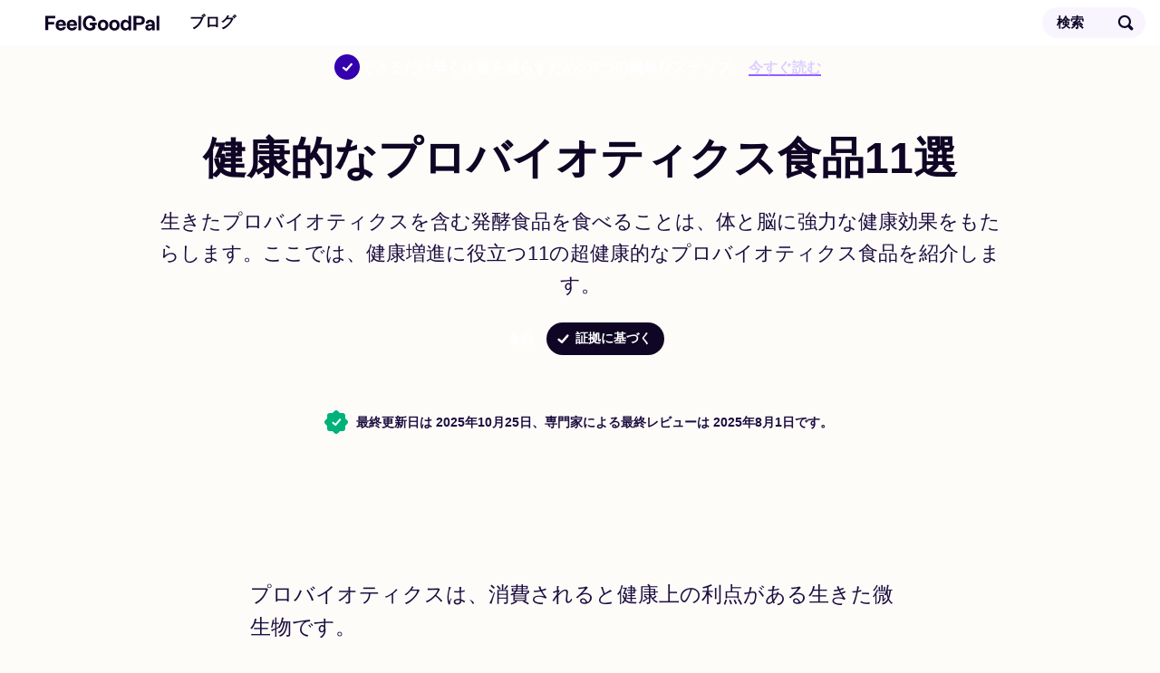

--- FILE ---
content_type: text/html; charset=utf-8
request_url: https://feelgoodpal.com/ja/blog/healthy-probiotic-foods/
body_size: 19628
content:
<!doctype html><html lang=ja><head><meta charset=utf-8><meta name=viewport content="width=device-width"><meta name=description content="体と脳の健康を支える生きたプロバイオティクスを含む11の発酵食品を紹介。消化器の健康や免疫力向上に役立つ食品を詳しく解説します。"><meta property="og:title" content="健康的なプロバイオティクス食品11選｜体と脳に効果的"><meta property="og:description" content="体と脳の健康を支える生きたプロバイオティクスを含む11の発酵食品を紹介。消化器の健康や免疫力向上に役立つ食品を詳しく解説します。"><meta property="og:site_name" content="FeelGoodPal"><meta property="og:url" content="https://feelgoodpal.com/ja/blog/healthy-probiotic-foods/"><meta property="og:image:width" content="1200"><meta property="og:image:height" content="630"><meta property="fb:pages" content="https://www.facebook.com/FeelGoodPal"><meta name=twitter:card content="summary_large_image"><meta name=twitter:title content="健康的なプロバイオティクス食品11選｜体と脳に効果的"><meta name=twitter:description content="体と脳の健康を支える生きたプロバイオティクスを含む11の発酵食品を紹介。消化器の健康や免疫力向上に役立つ食品を詳しく解説します。"><meta name=twitter:image content="https://feelgoodpal.com/cdn-cgi/image/f=auto,fit=cover,w=1200,h=675,q=100/blog/healthy-probiotic-foods/feature.jpg"><meta property="og:image" content="https://feelgoodpal.com/cdn-cgi/image/f=auto,fit=cover,w=1200,h=630,q=100/blog/healthy-probiotic-foods/feature.jpg"><meta property="og:image:secure_url" content="https://feelgoodpal.com/cdn-cgi/image/f=auto,fit=cover,w=1200,h=630,q=100/blog/healthy-probiotic-foods/feature.jpg"><meta property="og:type" content="article"><meta property="article:publisher" content="https://www.facebook.com/FeelGoodPal"><meta property="article:published_time" content="2024-06-10T00:00:00"><meta property="article:modified_time" content="2025-08-01T00:00:00"><link rel=preload as=image href=/images/logo/smile.svg><link rel=preload as=image href=/images/logo/type.svg><link rel=preload as=image href=/images/supporting/search.svg><link rel=preload as=image href=/images/supporting/flag-sprite.svg><link rel=preload as=image href=/images/supporting/dropdown.svg><link rel=preload as=image href=/images/supporting/social/facebook.svg><link rel=preload as=image href=/images/supporting/social/pinterest.svg><link rel=preload as=image href=/images/supporting/social/x.svg><link rel=preload as=image href=/images/supporting/social/whatsapp.svg><link rel=preload as=image href=/images/supporting/social/email.svg><link rel=preload as=image href=/images/supporting/checkmark-white.svg><link rel=preload fetchpriority=high as=image href="/cdn-cgi/image/f=auto,fit=cover,w=600,h=280,q=60/blog/healthy-probiotic-foods/feature.jpg"><link rel=preload as=image href=/images/supporting/promo/dietgenie/quiz/lose_weight.svg><link rel=preload as=image href=/images/supporting/promo/dietgenie/quiz/gain_muscles.svg><link rel=preload as=image href=/images/supporting/promo/dietgenie/quiz/eat_healthy.svg><link rel=preload as=image href=/images/supporting/promo/dietgenie/quiz/explore_new_cuisines.svg><link rel=preload as=image href=/images/supporting/breadcrumb-tiny.svg><script type=application/ld+json>{"@context":"http://schema.org","@graph":[{"@type":"WebSite","name":"FeelGoodPal","url":"https:\/\/feelgoodpal.com\/"},{"@context":"http://schema.org","@type":"BreadcrumbList","itemListElement":[{"@type":"ListItem","position":1,"item":{"@id":"\"https://feelgoodpal.com/ja/\"","name":"\"ホームページ\""}},{"@type":"ListItem","position":2,"item":{"@id":"\"https://feelgoodpal.com/ja/blog/\"","name":"\"ブログ\""}},{"@type":"ListItem","position":3,"item":{"@id":"\"https://feelgoodpal.com/ja/blog/healthy-probiotic-foods/\"","name":"\"健康的なプロバイオティクス食品11選\""}}]},{"@type":"Organization","name":"FeelGoodPal","url":"https:\/\/feelgoodpal.com\/","sameAs":["https:\/\/www.pinterest.com\/FeelGoodPal\/","https:\/\/www.facebook.com\/FeelGoodPal"],"logo":"https:\/\/feelgoodpal.com\/images\/organization-logo.png","contactPoint":[{"@type":"ContactPoint","contactType":"customer service","email":"contact@feelgoodpal.com","url":"https:\/\/feelgoodpal.com\/"}]},{"@type":"Article","author":{"@type":"Organization","name":"FeelGoodPal","url":"https:\/\/feelgoodpal.com\/","sameAs":["https:\/\/www.pinterest.com\/FeelGoodPal\/","https:\/\/www.facebook.com\/FeelGoodPal"],"logo":"https:\/\/feelgoodpal.com\/images\/organization-logo.png","contactPoint":[{"@type":"ContactPoint","contactType":"customer service","email":"contact@feelgoodpal.com","url":"https:\/\/feelgoodpal.com\/"}]},"headline":"\"健康的なプロバイオティクス食品11選｜体と脳に効果的\"","description":"\"体と脳の健康を支える生きたプロバイオティクスを含む11の発酵食品を紹介。消化器の健康や免疫力向上に役立つ食品を詳しく解説します。\"","wordCount":"115","datePublished":"2024-06-10T00:00:00","dateModified":"2025-08-01T00:00:00","image":{"@context":"http://schema.org","@type":"ImageObject","author":"FeelGoodPal","url":["https:\/\/feelgoodpal.com\/cdn-cgi\/image\/f=auto,fit=cover,w=1200,h=1200,q=100\/blog\/healthy-probiotic-foods\/feature.jpg","https:\/\/feelgoodpal.com\/cdn-cgi\/image\/f=auto,fit=cover,w=1600,h=1200,q=100\/blog\/healthy-probiotic-foods\/feature.jpg","https:\/\/feelgoodpal.com\/cdn-cgi\/image\/f=auto,fit=cover,w=1600,h=900,q=100\/blog\/healthy-probiotic-foods\/feature.jpg"],"name":"\"健康的なプロバイオティクス食品11選\"","license":"https://creativecommons.org/licenses/by-nc/4.0/","isBasedOn":"https:\/\/feelgoodpal.com\/"},"mainEntityOfPage":"https:\/\/feelgoodpal.com\/ja\/blog\/healthy-probiotic-foods\/","publisher":{"@type":"Organization","name":"FeelGoodPal","logo":{"@type":"ImageObject","url":"https:\/\/feelgoodpal.com\/images\/publisher-logo.png","height":"60","width":"600"}}}]}</script><style>:root{--d:#0f0625;--t:#1c0e40;--p:#5500FF;--p:color(display-p3 0.302 0 1);--g:#EADDFF;--g:color(display-p3 0.91 0.867 1);--x:#f8f5ff;--b:#FF0064;--b:color(display-p3 1 0 0.4)}html{font-size:100%;scroll-behavior:smooth}body{font-family:plus jakarta sans variable,BlinkMacSystemFont,-apple-system,Segoe UI,Roboto,Helvetica,Arial,sans-serif;font-weight:400;color:var(--t);-webkit-font-smoothing:antialiased;-moz-osx-font-smoothing:grayscale;display:flex;flex-direction:column;align-items:center;margin:0;position:relative;text-wrap:pretty;background:#fefcf9}h1,h2,h3,h4,h5,h6{font-weight:800;color:var(--d);line-height:1.2}h2{font-size:26px;margin:48px 0 12px}h3{font-size:22px;margin:44px 0 12px}h4{font-size:20px;margin:36px 0 12px}p{margin:0 0 16px}a{text-decoration:none;font-weight:700;color:var(--p)}a.logo{--wrapSize:50px;--logoSize:28px;--gap:calc((var(--wrapSize) - var(--logoSize)) / 2);display:flex;height:var(--wrapSize);align-items:center;justify-content:center;position:relative}a.logo:before{height:var(--logoSize);width:var(--logoSize);border-radius:99px;background:url(/images/logo/smile.svg),var(--b);margin:0 var(--gap)}a.logo:after{width:calc(var(--logoSize) * 4.5);height:var(--logoSize);background:url(/images/logo/type.svg);background-position:0}a.logo:before,a.logo:after{content:"";background-size:contain;background-repeat:no-repeat}ol,p,ul{font-weight:300}ol,ul{margin:0 0 32px;padding-inline-start:32px}ol li,ul li{margin:0 0 6px}a,ol,p,ul{font-size:17px;line-height:1.6}a strong,ol strong,p strong,ul strong{color:var(--d);font-weight:800}img{display:block;width:100%;height:auto}nav.top{width:100%;position:sticky;top:0;z-index:10;background:#fff;box-shadow:0 1px var(--g)}nav.top div{display:flex;align-items:center;width:100%;max-width:1400px;margin:0 auto}nav.top hr{width:1px;height:20px;background:var(--g);border:none;margin:0 16px;flex-shrink:0}@media(max-width:958px){nav.top hr._ov{display:none}}nav.top span{flex-grow:1;opacity:0;font-size:0;width:1px;font-weight:600}@media(min-width:959px){nav.top span{width:unset;font-size:17px;opacity:1}}nav.top a{display:flex;align-items:center;color:var(--d);line-height:1.1}nav.top a.blog,nav.top a.search{height:50px}nav.top a.blog{flex-grow:1}nav.top a.search span{display:none}nav.top a.search:after{content:"";width:50px;height:50px;display:flex;background-image:url(/images/supporting/search.svg);background-size:cover}@media(min-width:640px){nav.top a.search{margin-right:16px;height:34px;background:var(--x);box-shadow:inset 0 0 0 1px var(--g);border-radius:99px;padding-left:16px}nav.top a.search span{width:unset;opacity:unset;display:block;font-size:15px;padding-right:24px;line-height:34px}nav.top a.search:after{width:44px;height:44px}}footer{display:flex;flex-direction:column;width:100%}footer .about{padding:48px 16px 96px;display:flex;flex-direction:column;align-items:center}footer .about a.logo{--logoSize:40px;--wrapSize:72px}footer .about a.logo:before{margin:0 var(--gap)0 0}footer .about p{margin-top:16px;text-align:center;max-width:720px}footer .breadcrumb,footer .company{box-shadow:inset 0 1px var(--g);background:#fff}footer .breadcrumb{overflow-x:auto}footer .breadcrumb nav{padding:0 16px}@media(min-width:1400px){footer .breadcrumb nav{padding:0 calc((100vw - 1368px)/2)}}footer .breadcrumb nav ol{list-style:none;padding-inline-start:0;display:flex;align-items:center;margin:0}footer .breadcrumb nav ol a,footer .breadcrumb nav ol li{font-size:15px}footer .breadcrumb nav ol li{display:inline-flex;align-items:center;font-weight:700;text-align:center;position:relative;padding:0;margin:0;flex-shrink:0}footer .breadcrumb nav ol li::after{content:"";margin-left:2px;background-image:url(/images/supporting/breadcrumb-tiny.svg);display:flex;height:8px;width:4px;background-size:cover;position:relative}footer .breadcrumb nav ol li a{color:var(--t);padding:10px}footer .breadcrumb nav ol li:first-of-type a{padding-left:0}footer .breadcrumb nav ol li:last-of-type{padding:10px 32px 10px 10px;font-weight:400}footer .breadcrumb nav ol li:last-of-type::after{display:none}footer .company{display:flex;flex-direction:column;padding:32px 16px 48px;gap:16px}footer .company a,footer .company small{font-size:16px}footer .company small{color:var(--t)}footer .company small+small{font-size:14px}footer .company small+small a{text-decoration:underline;font-weight:inherit;font-size:inherit}footer .company a{color:var(--d);font-weight:700}footer .company hr{all:unset}@media(min-width:640px){footer .company .LS nav.ls{max-width:360px;left:50%;top:50%;transform:translate(-50%,-50%);border-radius:16px}}@media(min-width:960px){footer .company{flex-direction:row;flex-wrap:wrap}footer .company hr{display:block;width:100%}footer .company .LS{flex-grow:1}}@media(min-width:1400px){footer .company{padding:32px calc((100vw - 1368px)/2)48px}footer .company small{flex-grow:1}footer .company small+small{text-align:right}}footer .company .LS{position:relative}footer .company .LS input{opacity:0;position:fixed;pointer-events:none;top:0;left:0;margin:0}footer .company .LS input:checked{width:100vw;height:100vh;pointer-events:auto}footer .company .LS input:checked~.ls{display:block}footer .company .LS label span:after{content:"";display:flex;background-image:url(/images/supporting/dropdown.svg);width:10px;height:5px;margin-left:6px;background-size:contain;background-position:50%}footer .company .LS span{display:flex;align-items:center;font-size:16px;color:var(--d);font-weight:700;-webkit-user-select:none;-moz-user-select:none;user-select:none;cursor:pointer}footer .company .LS span:before{content:"";display:flex;background-image:url(/images/supporting/flag-sprite.svg);width:30px;height:22px;background-size:810px 22px;background-position:var(--l);border-radius:4px;margin-right:10px}footer .company .LS nav{display:none;position:fixed;z-index:99;width:calc(100vw - 32px);max-height:320px;overflow-y:scroll;background:#fff;padding:20px 16px;border-radius:32px 32px 0 0;box-shadow:0 0 999px 9999px rgba(2,4,32,.7),0 16px 32px -8px rgba(0,0,0,.3);left:0;bottom:0}footer .company .LS nav a{display:flex;margin:0}footer .company .LS nav a span{color:var(--d);font-size:20px;font-weight:700;padding:12px 16px}footer .company .LS nav a span:before{margin-right:16px}.LS .en{--l:0px}.LS .de{--l:-30px}.LS .es{--l:-60px}.LS .cs{--l:-90px}.LS .da{--l:-120px}.LS .el{--l:-150px}.LS .fi{--l:-180px}.LS .fr{--l:-210px}.LS .hr{--l:-240px}.LS .hu{--l:-270px}.LS .id{--l:-300px}.LS .it{--l:-330px}.LS .ja{--l:-360px}.LS .ko{--l:-390px}.LS .nl{--l:-420px}.LS .pl{--l:-450px}.LS .ro{--l:-480px}.LS .ru{--l:-510px}.LS .uk{--l:-540px}.LS .nb{--l:-570px}.LS .sv{--l:-600px}.LS .pt{--l:-630px}.LS .tr{--l:-660px}.LS .zh{--l:-690px}.LS .vi{--l:-720px}.LS .sq{--l:-750px}.LS .sr{--l:-780px}:root{--al:"広告"}header{display:flex;flex-direction:column;align-items:center;width:100%;padding-top:24px}header picture{width:100vw;height:46.66666667vw}@media(min-width:960px){header picture{display:none;content-visibility:hidden}}header h1{font-size:28px;margin:0 0 16px;font-weight:800;max-width:1392px}header h1,header h2,header p{width:calc(100% - 32px)}header h2{font-weight:600;color:var(--d);font-size:21px;line-height:1.5}header h2,header p{margin:0 0 16px}header p{max-width:calc(960px - 32px);font-size:19px}header div{margin:0 0 32px;display:flex;gap:12px;flex-wrap:wrap;padding:0 12px;width:calc(100% - 24px)}header a,header label{display:flex;align-items:center;border-radius:99px;height:36px;color:#fff;font-weight:600;font-size:14px}header a{background:var(--b);padding:0 14px}header label{padding:0 14px 0 32px;background:url(/images/supporting/checkmark-white.svg),var(--d);background-repeat:no-repeat;background-size:20px;background-position:8px,50%;cursor:pointer}header input{opacity:0;position:fixed;pointer-events:none;top:0;left:0;z-index:100;margin:0;cursor:zoom-out}header input:checked{width:100vw;height:100vh;pointer-events:auto}header input:checked~dl{display:block}header dl{display:none;position:fixed;z-index:99;width:calc(100vw - 32px - 64px);max-width:400px;background:#fff;padding:32px;border-radius:12px;box-shadow:0 0 999px 9999px rgba(2,4,32,.7),0 16px 32px -8px rgba(0,0,0,.3);left:50%;top:40%;transform:translate(-50%,-50%);background-image:url(/images/supporting/close.svg);background-repeat:no-repeat;background-size:22px;background-position:calc(100% - 16px)16px}header dt{font-weight:800;font-size:20px}header dd{margin:12px 0 0;font-size:17px;line-height:1.4;font-weight:300}@media(min-width:640px){header{padding-top:48px}header h1,header h2,header p{text-align:center}header h1{font-size:36px}header h2{font-size:23px}header h2,header p{margin:0 0 24px}header div{justify-content:center}}@media(min-width:720px){header h1{font-size:48px;margin:0 0 24px}header h2{font-size:28px;margin:0 0 24px}header p{font-size:22px}header div{margin:0 0 48px}}article{margin:0 0 32px;width:100%;display:flex;flex-direction:column;align-items:center;position:relative}@media(min-width:728px){article{margin-top:24px}}article>p:first-of-type{font-size:23px;margin-bottom:24px;font-weight:400}article>p:first-of-type a{font-size:26px}article h2+p{font-weight:600;color:var(--d)}article p.sr,article blockquote{padding:16px 16px 16px 34px;width:calc(100% - 82px);box-shadow:0 0 0 1px var(--g);border-radius:12px;background:#fff;max-width:678px;position:relative}article p.sr:before,article blockquote:before{content:'';display:block;width:4px;height:calc(100% - 32px);position:absolute;background:var(--b);left:16px;top:16px;border-radius:2px}article blockquote{margin:8px 0 16px}article blockquote p{margin:0;color:var(--d);width:100%}article blockquote p+p{margin-top:16px}article .youtube{aspect-ratio:16/9}article .youtube,article img{margin-top:24px;margin-bottom:48px;width:100vw}@media(min-width:728px){article .youtube,article img{width:728px;border-radius:12px}}@media(max-width:959px){article img.h{display:none;content-visibility:hidden}}article p.sr{font-weight:700;color:var(--d);margin:16px 0 32px}article p.sr,article p.sr a{line-height:1.4}article a.sr{display:flex;margin:24px 0 32px;width:calc(100% - 32px);border-radius:12px;flex-direction:column;background:#fff;overflow:auto}@media(min-width:681px){article a.sr{width:calc(100% - 64px);flex-direction:row-reverse;padding:16px;box-shadow:0 0 0 1px var(--g);align-items:center}}article a.sr div{flex-grow:1;position:relative}article a.sr div:before{content:'';display:block;width:4px;height:calc(100% - 32px);position:absolute;background:var(--b);left:16px;top:16px;border-radius:2px}@media(min-width:681px){article a.sr div{padding:0 16px 0 18px}article a.sr div:before{height:100%;top:0;left:0}}@media(max-width:680px){article a.sr div{box-shadow:inset 0 -1px var(--g),inset 1px 0 var(--g),inset -1px 0 var(--g);border-radius:0 0 12px 12px;padding:16px 16px 16px 34px}}article a.sr div,article a.sr span,article a.sr b{line-height:1.4}article a.sr span,article a.sr b{font-weight:700;color:var(--d)}article a.sr span{color:var(--d)}article a.sr b{color:var(--p)}article a.sr i{font-style:normal}article a.sr img{margin:0;width:100%}@media(min-width:681px){article a.sr img{width:200px;border-radius:4px}}article a.sr._AP{box-shadow:0 0 0 1px var(--g)}article a.sr._AP span{font-size:19px}article a.sr._AP b{font-weight:300;color:var(--t)}article a.sr._AP div{box-shadow:none;display:flex;flex-direction:column;align-items:flex-start;gap:4px}article h2,article h3,article h4,article h5,article h6,article p,article ol,article span{width:calc(100% - 32px);max-width:728px}article ul{width:calc(100% - 64px);max-width:728px;padding-inline-start:16px}article ol{margin:4px 0 32px;list-style:none;counter-reset:ol_cc;padding-inline-start:0}article ol li{margin:0 0 12px;counter-increment:ol_cc}article ol li::before{content:counter(ol_cc);color:#fff;font-weight:800;display:inline-flex;justify-content:center;align-items:center;background:var(--d);border-radius:99px;font-size:14px;margin:0 8px 0 -4px;width:26px;height:26px;flex-shrink:0}article .AD{width:100%;max-width:728px;display:flex;justify-content:center;align-items:center}article .AD .isa{width:100%;max-width:728px;position:relative;display:flex;align-items:flex-start;justify-content:center;min-height:90px}article .AD .isa>div{position:sticky;top:74px}@media(max-width:999px){article .AD .isa>div{top:50px}}article .AD .header-ad{margin:0 0 16px}@media(max-width:1135px){article .AD .header-ad{min-height:280px}}article .AD .ad{margin:32px 0}article .AD .ad:before{content:var(--al);position:absolute;font-size:12px;display:block;color:#7b7780;font-weight:600;top:-21px}@media(max-width:1135px){article .AD .ad{min-height:600px}}.date{display:flex;align-items:center;justify-content:center;padding:16px;width:calc(100vw - 32px);margin-bottom:16px;line-height:1.3;font-size:14px}.date i{display:block;width:20px;height:20px;flex-shrink:0;margin-right:12px;position:relative}.date i:before,.date i:after{content:'';position:absolute;height:20px;width:20px;background:#00b27a;border-radius:3px}.date i:before{transform:rotate(45deg)}.date i:after{background-image:url(/images/supporting/checkmark-white.svg);background-repeat:no-repeat;background-size:16px;background-position:50%}.date b{font-weight:600}@media(max-width:959px){.date{background:var(--d);color:#fff}}@media(max-width:903px){.date{margin-bottom:0}}.share-style a{--q:95%;display:inline-flex;align-items:center;justify-content:flex-start;border-radius:22px;background:var(--s)}.share-style a:before{content:'';display:flex;aspect-ratio:1/1;background:var(--i);background-position:50%;background-repeat:no-repeat;background-size:var(--q);flex-shrink:0}.share-style a.f{--s:#0866ff;--i:url('/images/supporting/social/facebook.svg')}.share-style a.p{--s:#ff1b3e;--i:url('/images/supporting/social/pinterest.svg');--q:68%}.share-style a.t{--s:#1d9bf0;--i:url('/images/supporting/social/x.svg');--q:54%}.share-style a.w{--s:#25d366;--i:url('/images/supporting/social/whatsapp.svg')}.share-style a.e{--s:#413b4e;--i:url('/images/supporting/social/email.svg')}.sticky-share{display:none}@media(max-width:999px){.sticky-share{display:flex;align-items:center;width:calc(100vw - 12px);padding:0 6px;position:fixed;top:0;left:0;z-index:9;background:var(--d);visibility:hidden;transition:.3s ease;transform:translateY(-64px);height:50px}.sticky-share b{flex-grow:1;color:#fff;font-weight:700;font-size:15px;display:flex;margin:0 8px;line-height:1}.sticky-share a{margin:4px;justify-content:center;width:36px}.sticky-share a:before{width:36px}.sticky-share a:after{content:'';position:absolute;width:44px;height:50px;display:block}}@media(max-width:999px) and (min-width:640px){.sticky-share a.e{margin-right:10px}}.share{display:flex;justify-content:center;align-items:center;width:calc(100vw - 32px);max-width:728px;padding:16px;flex-wrap:wrap;gap:8px}.share b{display:flex;font-size:20px;font-weight:800;color:var(--d);width:100%;margin:0 0 8px;align-items:center;justify-content:center}.share a{color:#fff;width:calc(50% - 4px);font-size:15px;height:44px}.share a.e{--s:var(--d)}@media(min-width:768px){.share a{width:calc(20% - 7px)}}.share a:before{margin-left:4px;width:44px}.card,.explore{content-visibility:auto;contain-intrinsic-size:auto 1000px;width:calc(100% - 32px)}.card{display:flex;align-items:center;flex-direction:column}.card h2,.card h3,.card p{width:100%;max-width:728px}.card p{margin-bottom:32px}.card ul{list-style:none;padding-inline-start:0;width:100%;margin-bottom:0;display:grid;gap:16px}.card ul li{margin:0}@media(min-width:728px){.card ul{max-width:960px;grid-template-columns:1fr 1fr}}@media(min-width:1200px){.card ul{max-width:1280px;grid-template-columns:1fr 1fr 1fr}}.card a{display:flex;flex-direction:column;position:relative;width:100%;border-radius:16px;overflow:hidden}.card a div{display:flex;justify-content:center;flex-direction:column;align-items:center;gap:8px}.card a div.o{padding:16px;position:absolute;z-index:2;flex-grow:1;width:calc(100% - 32px);height:calc(100% - 32px);background:linear-gradient(rgba(13,5,30,.2),rgba(13,5,30,.9));border-radius:16px;box-shadow:inset 0 0 0 1px rgba(0,0,0,.1)}.card a h3,.card a span{color:#fff}.card a h3{margin:0;font-size:20px;text-align:center}.card a span{display:inline-block;background:var(--d);font-size:14px;border-radius:99px;padding:2px 9px;margin:0 0 -12px}.explore{display:flex;flex-direction:column;align-items:center;width:calc(100% - 64px);max-width:1248px;margin-top:16px;text-align:center;gap:32px;padding:32px 16px 64px}.explore h3{margin:0}.explore nav{width:100%;display:flex;justify-content:center;flex-wrap:wrap;gap:8px}.explore nav a{display:inline-flex;border-radius:99px;color:var(--d);flex-shrink:0;padding:8px 20px 8px 14px;background:#fff;box-shadow:inset 0 0 0 1px var(--g);align-items:center;gap:10px}.explore nav a:before{content:'';display:block;height:22px;width:22px;background:url(/images/supporting/section-icons.svg);background-size:330px 22px;background-position:var(--x)}@media(min-width:959px){.explore nav{max-width:1368px;gap:12px}.explore nav a{padding:16px 32px 16px 28px}}.explore nav+a{color:#fff;background:var(--p);padding:8px 18px;border-radius:999px}.guides{--x:0px}.diets{--x:-22px}.weight-management{--x:-44px}.diabetes{--x:-66px}.health-benefits{--x:-88px}.keto{--x:-110px}.good-or-bad{--x:-132px}.foods{--x:-154px}.fasting{--x:-176px}.is-it-vegan{--x:-198px}.home-remedies{--x:-220px}.pregnancy{--x:-242px}.gluten{--x:-264px}.healthy-sleep{--x:-286px}.substitutes{--x:-308px}nav.top a.blog{flex-grow:0}nav.top a.blog+hr{display:none;opacity:0;transition:.3s ease}nav.top a.blog+hr+.current{opacity:0;transition:.3s ease;display:none;font-weight:400;white-space:nowrap;overflow:hidden;text-overflow:ellipsis;padding:0 16px 0 0;line-height:50px}nav.top a.blog+hr+.current+hr{margin:0;opacity:0;flex-grow:1}@media(min-width:720px){nav.top a.blog+hr{display:flex;align-items:center;justify-content:center;overflow:visible}nav.top a.blog+hr+.current{display:block}nav.top.scroll a.blog+hr{opacity:1}nav.top.scroll a.blog+hr+.current{opacity:1}}.top-promo{display:flex;justify-content:center;align-items:center;width:calc(100% - 27px);padding:10px 16px 10px 11px;background:var(--p);color:#fff;gap:11px;line-height:1.2}.top-promo b{font-size:16px}.top-promo u{color:#decfff;font-weight:600;box-shadow:inset 0 -1px #9061ff,0 1px #9061ff;text-decoration:none}.top-promo i{font-style:normal;font-size:28px;height:28px;width:28px;border-radius:14px;flex-shrink:0;display:block;background:url(/images/supporting/checkmark-white.svg),#3500ad;background-repeat:no-repeat;background-position:50%;background-size:18px}.CW{width:100%;max-width:760px;display:flex}@media(min-height:738px) and (min-width:1144px){.CW{max-width:1144px}}@media(min-height:738px) and (min-width:1424px){.CW{max-width:1424px}}.CW aside{display:none}.CW aside .sticky-vrec{display:none}@media(min-height:738px) and (min-width:1144px){.CW aside{display:flex;justify-content:center;z-index:1;position:sticky;top:74px;height:624px;flex-shrink:0;width:192px;margin-top:24px}.CW aside .AD-siderail{width:160px;height:600px}.CW aside .AD-siderail .sticky-vrec{display:block;width:160px;height:600px}}@media(min-height:738px) and (min-width:1424px){.CW aside{width:332px}.CW aside .AD-siderail{width:300px}.CW aside .AD-siderail .sticky-vrec{width:300px}}@media(max-width:999px){body.upscroll .sticky-share{visibility:visible;transform:translateY(50px)}body.upscroll article .AD .isa>div{top:100px}body.upscroll nav.top{box-shadow:none}}.quiz{width:calc(100% - 32px);padding:24px 16px 32px;max-width:728px;display:flex;flex-direction:column;align-items:center;background:linear-gradient(0deg,transparent 70%,#fff);box-shadow:0 -1px var(--g);margin:32px 0 16px;position:relative;text-align:center}@media(min-width:760px){.quiz{background:unset}}.quiz p{margin-bottom:12px;width:100%}.quiz a.small{color:var(--t);font-size:13px;font-weight:400}.quiz strong{font-size:23px;font-weight:800;font-size:26px;margin:0 0 12px}.quiz div{display:grid;gap:10px;margin:12px 0 24px;width:100%}@media(min-width:760px){.quiz div{grid-template-columns:1fr 1fr}}.quiz div a{display:flex;align-items:center;background:#fff;box-shadow:0 0 0 1px var(--g);border-radius:12px;padding:12px;color:var(--d);gap:10px}@media(min-width:760px){.quiz div a{transition:.3s ease;flex-direction:column}.quiz div a:hover{box-shadow:0 0 0 1px var(--p)}}.quiz div a img{width:50px;flex-shrink:0;margin:0}.quiz div a b{line-height:1.2;min-height:40px;display:inline-flex;align-items:center;justify-content:center;font-weight:800;font-size:18px}@media(max-width:759px){.quiz div a b{text-align:left}}.quiz span{color:var(--d);font-style:normal}.quiz span,.quiz span b{font-size:15px;font-weight:800}.quiz span b{display:inline-flex;background:linear-gradient(106deg,#00b9ff 5%,#5978ff,#ff27f3,#ff5722,#ff9300 95%);background:linear-gradient(106deg,color(display-p3 .129 .71 1) 5%,color(display-p3 .376 .467 1),color(display-p3 .957 .263 .922),color(display-p3 1 .4 .227),color(display-p3 1 .6 0) 95%)}@supports((-webkit-background-clip:text) or (background-clip:text)) and (text-fill-color:transparent){.quiz span b{-webkit-background-clip:text;background-clip:text;text-fill-color:transparent}}@supports(-webkit-background-clip:text) and (-webkit-text-fill-color:transparent){.quiz span b{-webkit-background-clip:text;-webkit-text-fill-color:transparent}}.stretchingAppBanner{display:none;width:calc(100% - 32px);max-width:728px;margin:0 0 32px}.stretchingAppBanner a{display:flex;flex-grow:1;align-items:center;gap:12px;padding:12px;background:#fff;box-shadow:0 0 0 1px var(--g);border-radius:20px}.stretchingAppBanner img{width:50px;height:50px;border-radius:12px;margin:0}.stretchingAppBanner div{display:flex;flex-direction:column;flex-grow:1;line-height:1.2;gap:4px}.stretchingAppBanner strong{color:var(--d);font-size:16px}.stretchingAppBanner span{color:var(--t);font-size:14px;font-weight:500}.stretchingAppBanner b{background:var(--p);color:#fff;padding:4px 16px;border-radius:99px;font-size:14px}.stretchingInterstitial{display:none;position:fixed;top:0;left:0;right:0;bottom:0;z-index:99999999999999;justify-content:center;align-items:center;animation:stretchingFadeIn .3s ease}.stretchingInterstitial.closing{animation:stretchingFadeOut .3s ease forwards}.stretchingInterstitial-backdrop{position:absolute;top:0;left:0;right:0;bottom:0;background:rgba(15,6,37,.85)}.stretchingInterstitial-modal{position:relative;background:#fff;border-radius:28px;padding:48px 32px;max-width:400px;width:calc(100% - 32px);display:flex;flex-direction:column;align-items:center;text-align:center;box-shadow:0 24px 48px rgba(0,0,0,.3);animation:stretchingSlideUp .3s ease;box-sizing:border-box}.stretchingInterstitial.closing .stretchingInterstitial-modal{animation:stretchingSlideDown .3s ease forwards}.stretchingInterstitial-close{position:absolute;top:12px;right:12px;width:44px;height:44px;border:none;background:0 0;cursor:pointer;border-radius:50%;box-sizing:border-box}.stretchingInterstitial-close::before,.stretchingInterstitial-close::after{content:'';position:absolute;top:50%;left:50%;width:20px;height:3px;background:var(--t);border-radius:2px}.stretchingInterstitial-close::before{transform:translate(-50%,-50%)rotate(45deg)}.stretchingInterstitial-close::after{transform:translate(-50%,-50%)rotate(-45deg)}.stretchingInterstitial-icon{width:80px;height:80px;margin:0 0 16px}.stretchingInterstitial-title{width:100%;margin:0 0 12px}.stretchingInterstitial-desc{width:100%}.stretchingInterstitial-testimonials{width:100%;position:relative;margin-bottom:20px;min-height:80px;color:var(--d)}.stretchingInterstitial-stars{color:#ffb700;color:color(display-p3 1 .733 0);font-size:28px;letter-spacing:3px;margin-bottom:12px}.stretchingInterstitial-testimonial{display:flex;flex-direction:column;align-items:center;gap:8px;position:absolute;width:100%;opacity:0;transition:opacity .5s ease}.stretchingInterstitial-testimonial.active{opacity:1}.stretchingInterstitial-testimonial q{font-size:15px;font-style:italic;quotes:none;line-height:1.2}.stretchingInterstitial-testimonial q::before,.stretchingInterstitial-testimonial q::after{content:'"'}.stretchingInterstitial-author{display:flex;align-items:center;gap:8px}.stretchingInterstitial-author img{width:28px;height:28px;border-radius:50%;-o-object-fit:cover;object-fit:cover;margin:0}.stretchingInterstitial-author cite{font-size:13px;font-style:normal;font-weight:700}.stretchingInterstitial-cta{display:flex;align-items:center;justify-content:center;background:var(--p);color:#fff;font-weight:700;font-size:18px;padding:14px 48px;border-radius:99px;line-height:1.2;box-sizing:border-box}.stretchingInterstitial-badge{display:flex;align-items:center;justify-content:center;gap:6px;margin-top:16px;font-size:13px;color:var(--t)}.stretchingInterstitial-badge img{height:16px;width:auto;margin:0}@keyframes stretchingFadeIn{from{opacity:0}to{opacity:1}}@keyframes stretchingFadeOut{from{opacity:1}to{opacity:0}}@keyframes stretchingSlideUp{from{opacity:0;transform:translateY(24px)}to{opacity:1;transform:translateY(0)}}@keyframes stretchingSlideDown{from{opacity:1;transform:translateY(0)}to{opacity:0;transform:translateY(24px)}}</style><link rel=icon href=/favicon.svg type=image/svg+xml><link rel=apple-touch-icon sizes=180x180 href=/apple-touch-icon.png><link rel=icon type=image/png sizes=32x32 href=/favicon-32x32.png><link rel=icon type=image/png sizes=16x16 href=/favicon-16x16.png><link rel=manifest href=/site.webmanifest><meta name=theme-color content="#fff"><link rel=alternate hreflang=ja href=https://feelgoodpal.com/ja/blog/healthy-probiotic-foods/><link rel=alternate hreflang=en href=https://feelgoodpal.com/blog/healthy-probiotic-foods/><link rel=alternate hreflang=de href=https://feelgoodpal.com/de/blog/healthy-probiotic-foods/><link rel=alternate hreflang=it href=https://feelgoodpal.com/it/blog/healthy-probiotic-foods/><link rel=alternate hreflang=es href=https://feelgoodpal.com/es/blog/healthy-probiotic-foods/><link rel=alternate hreflang=pt href=https://feelgoodpal.com/pt/blog/healthy-probiotic-foods/><link rel=alternate hreflang=fr href=https://feelgoodpal.com/fr/blog/healthy-probiotic-foods/><link rel=alternate hreflang=da href=https://feelgoodpal.com/da/blog/healthy-probiotic-foods/><link rel=alternate hreflang=nl href=https://feelgoodpal.com/nl/blog/healthy-probiotic-foods/><link rel=alternate hreflang=tr href=https://feelgoodpal.com/tr/blog/healthy-probiotic-foods/><link rel=alternate hreflang=ru href=https://feelgoodpal.com/ru/blog/healthy-probiotic-foods/><link rel=alternate hreflang=id href=https://feelgoodpal.com/id/blog/healthy-probiotic-foods/><link rel=alternate hreflang=pl href=https://feelgoodpal.com/pl/blog/healthy-probiotic-foods/><link rel=alternate hreflang=cs href=https://feelgoodpal.com/cs/blog/healthy-probiotic-foods/><link rel=alternate hreflang=sv href=https://feelgoodpal.com/sv/blog/healthy-probiotic-foods/><link rel=alternate hreflang=fi href=https://feelgoodpal.com/fi/blog/healthy-probiotic-foods/><link rel=alternate hreflang=vi href=https://feelgoodpal.com/vi/blog/healthy-probiotic-foods/><link rel=alternate hreflang=hr href=https://feelgoodpal.com/hr/blog/healthy-probiotic-foods/><link rel=alternate hreflang=ro href=https://feelgoodpal.com/ro/blog/healthy-probiotic-foods/><link rel=alternate hreflang=el href=https://feelgoodpal.com/el/blog/healthy-probiotic-foods/><link rel=alternate hreflang=uk href=https://feelgoodpal.com/uk/blog/healthy-probiotic-foods/><link rel=alternate hreflang=hu href=https://feelgoodpal.com/hu/blog/healthy-probiotic-foods/><link rel=alternate hreflang=nb href=https://feelgoodpal.com/nb/blog/healthy-probiotic-foods/><link rel=alternate hreflang=sq href=https://feelgoodpal.com/sq/blog/healthy-probiotic-foods/><link rel=alternate hreflang=sr href=https://feelgoodpal.com/sr/blog/healthy-probiotic-foods/><link rel=alternate hreflang=ko href=https://feelgoodpal.com/ko/blog/healthy-probiotic-foods/><link rel=alternate hreflang=zh href=https://feelgoodpal.com/zh/blog/healthy-probiotic-foods/><link rel=alternate hreflang=x-default href=https://feelgoodpal.com/blog/healthy-probiotic-foods/><link rel=canonical href=https://feelgoodpal.com/ja/blog/healthy-probiotic-foods/><title>健康的なプロバイオティクス食品11選｜体と脳に効果的</title>
<link rel=preconnect href=https://btloader.com><link rel=preconnect href=https://cmp.inmobi.com><link rel=preconnect href=https://securepubads.g.doubleclick.net><link rel=preconnect href=//c.amazon-adsystem.com><link rel=preconnect href=https://cmp.inmobi.com><link rel=preconnect href=https://static.criteo.net><link rel=preconnect href=https://config.aps.amazon-adsystem.com><link rel=preconnect href=https://ad-delivery.net><link rel=preconnect href=https://ad.doubleclick.net><link rel=preconnect href=https://cdn.fuseplatform.net><script async src=https://cdn.fuseplatform.net/publift/tags/2/3421/fuse.js></script><script data-cfasync="false" nonce="f1bbd7ad-dc3a-4142-b63b-cdc3f2b7d5bd">try{(function(w,d){!function(j,k,l,m){if(j.zaraz)console.error("zaraz is loaded twice");else{j[l]=j[l]||{};j[l].executed=[];j.zaraz={deferred:[],listeners:[]};j.zaraz._v="5874";j.zaraz._n="f1bbd7ad-dc3a-4142-b63b-cdc3f2b7d5bd";j.zaraz.q=[];j.zaraz._f=function(n){return async function(){var o=Array.prototype.slice.call(arguments);j.zaraz.q.push({m:n,a:o})}};for(const p of["track","set","debug"])j.zaraz[p]=j.zaraz._f(p);j.zaraz.init=()=>{var q=k.getElementsByTagName(m)[0],r=k.createElement(m),s=k.getElementsByTagName("title")[0];s&&(j[l].t=k.getElementsByTagName("title")[0].text);j[l].x=Math.random();j[l].w=j.screen.width;j[l].h=j.screen.height;j[l].j=j.innerHeight;j[l].e=j.innerWidth;j[l].l=j.location.href;j[l].r=k.referrer;j[l].k=j.screen.colorDepth;j[l].n=k.characterSet;j[l].o=(new Date).getTimezoneOffset();if(j.dataLayer)for(const t of Object.entries(Object.entries(dataLayer).reduce((u,v)=>({...u[1],...v[1]}),{})))zaraz.set(t[0],t[1],{scope:"page"});j[l].q=[];for(;j.zaraz.q.length;){const w=j.zaraz.q.shift();j[l].q.push(w)}r.defer=!0;for(const x of[localStorage,sessionStorage])Object.keys(x||{}).filter(z=>z.startsWith("_zaraz_")).forEach(y=>{try{j[l]["z_"+y.slice(7)]=JSON.parse(x.getItem(y))}catch{j[l]["z_"+y.slice(7)]=x.getItem(y)}});r.referrerPolicy="origin";r.src="/cdn-cgi/zaraz/s.js?z="+btoa(encodeURIComponent(JSON.stringify(j[l])));q.parentNode.insertBefore(r,q)};["complete","interactive"].includes(k.readyState)?zaraz.init():j.addEventListener("DOMContentLoaded",zaraz.init)}}(w,d,"zarazData","script");window.zaraz._p=async d$=>new Promise(ea=>{if(d$){d$.e&&d$.e.forEach(eb=>{try{const ec=d.querySelector("script[nonce]"),ed=ec?.nonce||ec?.getAttribute("nonce"),ee=d.createElement("script");ed&&(ee.nonce=ed);ee.innerHTML=eb;ee.onload=()=>{d.head.removeChild(ee)};d.head.appendChild(ee)}catch(ef){console.error(`Error executing script: ${eb}\n`,ef)}});Promise.allSettled((d$.f||[]).map(eg=>fetch(eg[0],eg[1])))}ea()});zaraz._p({"e":["(function(w,d){})(window,document)"]});})(window,document)}catch(e){throw fetch("/cdn-cgi/zaraz/t"),e;};</script></head><body><nav class=top><div><a class=logo aria-label=Logo href=/ja/></a><hr><a class=blog href=/ja/blog/>ブログ</a><hr><a class=current href=/ja/blog/healthy-probiotic-foods/>健康的なプロバイオティクス食品11選｜体と脳に効果的</a><hr><a class=search aria-label=検索 rel=nofollow href=/ja/search/><span>検索</span></a></div></nav><a class=top-promo href=/ja/blog/how-to-lose-weight-as-fast-as-possible/><i></i>
<b>できるだけ早く体重を減らすための3つの簡単なステップ。 <u>今すぐ読む</u></b></a><header><h1>健康的なプロバイオティクス食品11選</h1><p>生きたプロバイオティクスを含む発酵食品を食べることは、体と脳に強力な健康効果をもたらします。ここでは、健康増進に役立つ11の超健康的なプロバイオティクス食品を紹介します。</p><div><a href="/ja/blog/?filter=foods">食品</a>
<label for=_e>証拠に基づく</label></div><input type=checkbox id=_e><dl><dt>証拠に基づく</dt><dd>この記事は、専門家によって書かれ、専門家によって事実が確認された科学的証拠に基づいています。</dd><dd>私たちは議論の両側を見て、客観的で、公平で、正直になるよう努めます。</dd></dl><picture><img fetchpriority=high width=600 height=280 src="/cdn-cgi/image/f=auto,fit=cover,w=600,h=280,q=60/blog/healthy-probiotic-foods/feature.jpg" alt=健康的なプロバイオティクス食品11選｜体と脳に効果的></picture></header><span class=date><i></i>
<b>最終更新日は
2025年10月25日、専門家による最終レビューは
2025年8月1日です。</b></span><div class=CW><aside class=ad><div class=AD-siderail><div class=sticky-vrec data-fuse=23017904626></div></div></aside><article><div class=AD><div class="isa header-ad" data-fuse=23017904617></div></div><p>プロバイオティクスは、消費されると健康上の利点がある生きた微生物です。</p><img class=h fetchpriority=high width=600 height=280 src="/cdn-cgi/image/f=auto,fit=cover,w=600,h=280,q=60/blog/healthy-probiotic-foods/feature.jpg" alt=健康的なプロバイオティクス食品11選｜体と脳に効果的><p>通常有益なバクテリアであるプロバイオティクスは、あなたの体と脳にあらゆる種類の強力な利益を提供します。</p><p>それらは消化器の健康を改善し、うつ病を減らし、心臓の健康を促進するかもしれません。</p><div class="_dietGenie quiz"><strong>あなたの主な目標は何ですか？</strong><p id=quizCopy data-copies='["最適な健康を手に入れるために、パーソナライズされた食事プランを取得しましょう。","あなたのニーズと目標に合わせたパーソナライズされた食事プランを取得しましょう。","ライフスタイルや志向に合わせた食事プランで、より良い健康への旅を始めましょう。","食事の好みと健康目標に完全に合った食事プランを取得しましょう。","あなたのニーズに合わせた食事プランで、より健康的な生活の秘密を解き明かしましょう。","特定の目標を達成するために設計されたカスタム食事プランを取得しましょう。"]'></p><div id=quizAnswers><a target=_blank class=lose_weight href="https://dietgenie.app/quiz/?goal=lose_weight&lang=ja&utm_source=feelgoodpal&utm_campaign=quizdeeplink"><img width=50 height=50 src=/images/supporting/promo/dietgenie/quiz/lose_weight.svg>
<b>体重を減らす</b>
</a><a target=_blank class=gain_muscles href="https://dietgenie.app/quiz/?goal=gain_muscles&lang=ja&utm_source=feelgoodpal&utm_campaign=quizdeeplink"><img width=50 height=50 src=/images/supporting/promo/dietgenie/quiz/gain_muscles.svg>
<b>筋肉を増やす</b>
</a><a target=_blank class=eat_healthy href="https://dietgenie.app/quiz/?goal=eat_healthy&lang=ja&utm_source=feelgoodpal&utm_campaign=quizdeeplink"><img width=50 height=50 src=/images/supporting/promo/dietgenie/quiz/eat_healthy.svg>
<b>健康的に食べる</b>
</a><a target=_blank class=explore_new_cuisines href="https://dietgenie.app/quiz/?goal=explore_new_cuisines&lang=ja&utm_source=feelgoodpal&utm_campaign=quizdeeplink"><img width=50 height=50 src=/images/supporting/promo/dietgenie/quiz/explore_new_cuisines.svg>
<b>新しい料理を探る</b></a></div><a target=_blank class=small href="https://dietgenie.app/quiz/?lang=ja&utm_source=feelgoodpal&utm_campaign=quizdeeplink">Powered by <span>Diet<span><b>Genie</b></i></a></div><script defer src=/js/quizCopyPicker.min.02c499faf0dfcdc486b1ac79775605db673281f47d27a3effb51eec5856402b4bcca7da885f95fc473fc5f618b00a609f5be60be87a2f49a8b2a8c24a3657ce2.js integrity="sha512-AsSZ+vDfzcSGsax5d1YF22cygfR9J6Pv+1HuxYVkArS8yn2ohflfxHP8X2GLAKYJ9b5gvoei9JqLKowko2V84g=="></script><div class=stretchingAppBanner><a href=https://apps.apple.com/app/stretching-workout/id6757780360 target=_blank rel=noopener><img src=/images/supporting/promo/stretching-workout/appicon.svg alt="Stretching Workout" loading=lazy><div><strong>Stretching Workout</strong>
<span>ガイド付きストレッチで柔軟に</span></div><b>入手</b></a></div><p>いくつかの証拠は、彼らがあなたにもっと見栄えの良い肌を与えるかもしれないことを示唆しています。</p><p>サプリメントからプロバイオティクスを取得することは人気がありますが、発酵食品からも取得できます。</p><p>これが11の超健康的なプロバイオティクス食品のリストです。</p><h2 id=1ヨーグルト>1.ヨーグルト</h2><p>ヨーグルトはあなたの健康を改善することができる友好的なバクテリアであるプロバイオティクスの最高の源の1つです。</p><p>乳酸菌やビフィズス菌などのやさしい菌で発酵させた牛乳から作られています。</p><p>ヨーグルトを食べることは、骨の健康の改善を含む多くの健康上の利点と関連しています。高血圧の人にも効果的です。</p><p>子供の場合、ヨーグルトは抗生物質によって引き起こされる下痢を減らすのに役立つかもしれません。過敏性腸症候群（IBS）の症状を和らげるのにも役立ちます。</p><p>さらに、ヨーグルトは乳糖不耐症の人に適しているかもしれません。これは、バクテリアが乳糖の一部を乳酸に変えるためです。これは、ヨーグルトが酸っぱい味をする理由でもあります。</p><p>ただし、すべてのヨーグルトに生のプロバイオティクスが含まれているわけではないことに注意してください。場合によっては、処理中に生きたバクテリアが殺されました。</p><p>このため、アクティブまたはライブカルチャーのヨーグルトを選択してください。</p><p>また、購入する前に必ずヨーグルトのラベルを読んでください。低脂肪または無脂肪と表示されている場合でも、大量の砂糖が添加されている可能性があります。</p><blockquote><p>概要: プロバイオティクスヨーグルトはいくつかの健康上の利点に関連しており、乳糖不耐症の人に適している可能性があります。アクティブまたはライブカルチャーのあるヨーグルトを選択してください。</p></blockquote><h2 id=2ケフィア>2.ケフィア</h2><p>ケフィアは発酵したプロバイオティクスミルクドリンクです。牛乳や山羊乳にケフィア粒を加えて作られています。</p><p>ケフィアの粒は穀物ではなく、カリフラワーに少し似た乳酸菌と酵母の培養物です。</p><p>ケフィアという言葉は、トルコ語のkeyifに由来していると言われています。これは、食べた後の「気分が良い」という意味です。</p><p>確かに、ケフィアはさまざまな健康上の利点にリンクされています。</p><p>それは骨の健康を改善し、いくつかの消化器系の問題を助け、感染症から保護するかもしれません。</p><p>ヨーグルトはおそらく西洋型食生活で最もよく知られているプロバイオティクス食品ですが、ケフィアは実際にはより良い供給源です。ケフィアには、友好的なバクテリアと酵母のいくつかの主要な菌株が含まれており、多様で強力なプロバイオティクスになっています。</p><p>ヨーグルトのように、ケフィアは一般的に乳糖不耐症の人によく耐えられます。</p><blockquote><p>概要: ケフィアは発酵乳飲料です。ヨーグルトよりもプロバイオティクスの優れた供給源であり、乳糖不耐症の人は問題なくケフィアを飲むことができます。</p></blockquote><h2 id=3ザワークラウト>3.ザワークラウト</h2><p>ザウアークラウトは、乳酸菌で発酵させた細かく刻んだキャベツです。</p><div class=AD><div class="isa ad" data-fuse=23017904368></div></div><p>これは最も古い伝統的な食べ物の1つであり、多くの国、特にヨーロッパで人気があります。</p><p>ザウアークラウトは、ソーセージの上やおかずとしてよく使われます。酸味と塩味があり、密閉容器に数ヶ月間保存できます。</p><p>ザワークラウトは、プロバイオティクスの性質に加えて、食物繊維とビタミンC、B、Kが豊富です。また、ナトリウムが豊富で、鉄とマンガンが含まれています。</p><p>ザウアークラウトには、目の健康に重要な抗酸化物質であるルテインとゼアキサンチンも含まれています。</p><p>低温殺菌は生きている活発なバクテリアを殺すので、低温殺菌されていないザワークラウトを選択するようにしてください。</p><blockquote><p>概要: ザウアークラウトは細かくカットされた発酵キャベツです。ビタミン、ミネラル、抗酸化物質が豊富です。生きたバクテリアを含む低温殺菌されていないブランドを選択するようにしてください。</p></blockquote><h2 id=4テンペ>4.テンペ</h2><p>テンペは大豆の発酵製品です。しっかりとしたパティを形成し、その風味はナッツ、土、またはキノコに似ていると表現されています。</p><p>テンペはもともとインドネシア出身ですが、高タンパクの肉代替品として世界中で人気があります。</p><p>発酵プロセスは、その栄養プロファイルにいくつかの驚くべき影響を及ぼします。</p><p>大豆は通常、鉄や亜鉛などのミネラルの吸収を損なう植物化合物であるフィチン酸を多く含んでいます。</p><p>しかし、発酵はフィチン酸の量を減らし、それはあなたの体がテンペから吸収できるミネラルの量を増やすかもしれません。</p><p>発酵はまた、大豆には含まれていない栄養素であるビタミンB12を生成します。</p><div class=AD><div class="isa ad" data-fuse=23017904623></div></div><p>ビタミンB12は主に肉、魚、乳製品、卵などの動物性食品に含まれています。</p><p>これにより、テンペは菜食主義者だけでなく、栄養価の高いプロバイオティクスを食事に加えようとしている人にとっても素晴らしい選択になります。</p><blockquote><p>概要: テンペは、肉の代わりに人気のある高タンパクの大豆発酵製品です。主に動物性食品に含まれる栄養素であるビタミンB12が適量含まれています。</p></blockquote><h2 id=5キムチ>5.キムチ</h2><p>キムチは発酵したスパイシーな韓国のおかずです。</p><a class=sr href=/ja/blog/fermented-foods/><img alt=消化と健康を高める8つの発酵食品 src="/cdn-cgi/image/f=auto,fit=cover,w=600,h=280,q=60/blog/fermented-foods/feature.jpg" width=600 height=280 loading=lazy><div><span>あなたへの提案：</span>
<b>消化と健康を高める8つの発酵食品</b></div></a><p>キャベツは通常主成分ですが、他の野菜から作ることもできます。</p><p>キムチは赤唐辛子フレーク、にんにく、生姜、ねぎ、塩などの調味料を混ぜて味付けしています。</p><p>キムチには、乳酸菌ラクトバチルスキムチだけでなく、消化器の健康に役立つ可能性のある他の乳酸菌が含まれています。</p><p>キャベツから作られたキムチは、ビタミンK、リボフラビン（ビタミンB2）、鉄など、いくつかのビタミンやミネラルが豊富です。</p><blockquote><p>概要: キムチはスパイシーな韓国のおかずで、通常はキャベツを発酵させて作られます。その乳酸菌は消化器の健康に役立つかもしれません。</p></blockquote><h2 id=6味噌>6.味噌</h2><p>味噌は日本の調味料です。</p><p>伝統的に大豆を塩と麹と呼ばれる菌類で発酵させて作られています。</p><p>味噌は、大豆と大麦、米、ライ麦などの他の材料を混ぜて作ることもできます。</p><p>このペーストは、日本で人気のある朝食用食品である味噌汁に最もよく使用されます。味噌は通常塩辛いです。白、黄、赤、茶など、さまざまなバリエーションで購入できます。</p><p>味噌はたんぱく質と食物繊維の良い供給源です。また、ビタミンK、マンガン、銅など、さまざまなビタミン、ミネラル、植物性化合物も豊富に含まれています。</p><p>味噌はいくつかの健康上の利点にリンクされています。</p><div class=AD><div class="isa ad" data-fuse=23017904623></div></div><p>ある研究によると、味噌汁を頻繁に摂取すると、中年の日本人女性の乳がんリスクが低下することが報告されています。</p><p>別の研究によると、味噌汁をたくさん食べた女性は脳卒中のリスクが低いことがわかりました。</p><blockquote><p>概要: 味噌は日本で人気のある調味料です。いくつかの重要な栄養素が豊富で、特に女性の癌や脳卒中のリスクを減らす可能性があります。</p></blockquote><h2 id=7昆布茶>7.昆布茶</h2><p>昆布茶は発酵した黒茶または緑茶の飲み物です。</p><p>この人気のあるお茶は、バクテリアと酵母の友好的なコロニーによって発酵されます。それは世界の多くの地域、特にアジアで消費されています。</p><p>インターネットには、昆布茶の潜在的な健康への影響についての主張がたくさんあります。</p><p>しかし、昆布茶に関する質の高いエビデンスは不足しています。</p><p>存在する研究は動物と試験管の研究であり、結果は人間には当てはまらない可能性があります。</p><p>しかし、昆布茶はバクテリアと酵母で発酵しているので、おそらくそのプロバイオティクス特性に関連する健康上の利点があります。</p><blockquote><p>概要: 昆布茶は発酵茶飲料です。幅広い健康効果があると言われていますが、より多くの研究が必要です。</p></blockquote><h2 id=8漬物>8.漬物</h2><p>きゅうり（ガーキンとも呼ばれます）は、塩と水の溶液で漬け込んだきゅうりです。</p><p>それらは、それら自身の天然に存在する乳酸菌を使用して、しばらくの間発酵させられます。このプロセスはそれらを酸っぱくします。</p><p>きゅうりのピクルスは、消化器系の健康を改善する可能性のある健康的なプロバイオティクス細菌の優れた供給源です。</p><p>それらはカロリーが低く、血液凝固に不可欠な栄養素であるビタミンKの優れた供給源です。</p><p>漬物もナトリウムが多い傾向があることに注意してください。</p><p>酢で作った漬物には生きたプロバイオティクスが含まれていないことに注意することが重要です。</p><blockquote><p>概要: きゅうりは、塩水で漬けて発酵させたきゅうりです。カロリーが低く、ビタミンKが多いです。ただし、酢を使って作った漬物にはプロバイオティクス効果はありません。</p></blockquote><h2 id=9伝統的なバターミルク>9.伝統的なバターミルク</h2><p>バターミルクという用語は、実際にはさまざまな発酵乳飲料を指します。</p><div class=AD><div class="isa ad" data-fuse=23017904623></div></div><p>ただし、バターミルクには主に2つのタイプがあります。伝統的なものと培養されたものです。</p><p class=sr>あなたへの提案： <a href=/ja/blog/health-benefits-of-kefir/>ケフィアの9つの証拠に基づく健康上の利点</a></p><p>従来のバターミルクは、バターを作る際に残った液体です。このバージョンのみにプロバイオティクスが含まれており、「おばあちゃんのプロバイオティクス」と呼ばれることもあります。</p><p>伝統的なバターミルクは主にインド、ネパール、パキスタンで消費されています。</p><p>アメリカのスーパーマーケットで一般的に見られる培養バターミルクには、一般的にプロバイオティクスの利点はありません。</p><p>バターミルクは脂肪とカロリーが少ないですが、ビタミンB12、リボフラビン、カルシウム、リンなどのいくつかの重要なビタミンとミネラルが含まれています。</p><blockquote><p>概要: 伝統的なバターミルクは、主にインド、ネパール、パキスタンで消費される発酵乳飲料です。アメリカのスーパーマーケットで見られる培養バターミルクには、プロバイオティクスの利点はありません。</p></blockquote><h2 id=10納豆>10.納豆</h2><p>納豆はテンペや味噌のような別の発酵大豆製品です。</p><p>枯草菌と呼ばれる菌株が含まれています。</p><p>納豆は日本の厨房の定番です。通常、ご飯と混ぜて朝食と一緒に出されます。</p><p>独特の香り、ぬるぬるした食感、強い味わいが特徴です。納豆は、骨や心臓血管の健康に重要なたんぱく質とビタミンK2が豊富です。</p><p>高齢の日本人男性を対象とした研究では、納豆を定期的に摂取すると、骨密度が高くなることがわかりました。これは納豆のビタミンK2含有量が高いためです。</p><p>他の研究では、納豆が女性の骨粗鬆症の予防に役立つ可能性があることが示唆されています。</p><blockquote><p>概要: 納豆は、日本の厨房の定番である発酵大豆製品です。骨粗鬆症や心臓発作の予防に役立つ可能性のあるビタミンK2が大量に含まれています。</p></blockquote><h2 id=11チーズの種類>11.チーズの種類</h2><p>ほとんどの種類のチーズは発酵していますが、すべてにプロバイオティクスが含まれているわけではありません。</p><p>したがって、食品表示で生きた活発な文化を探すことが重要です。</p><p>ゴーダチーズ、モッツァレラチーズ、チェダーチーズ、カッテージチーズなど、一部のチーズでは、善玉菌が熟成過程を生き延びます。</p><div class=AD><div class="isa ad" data-fuse=23017904623></div></div><p>チーズは栄養価が高く、タンパク質の非常に優れた供給源です。また、カルシウム、ビタミンB12、リン、セレンなどの重要なビタミンやミネラルも豊富に含まれています。</p><p>チーズなどの乳製品を適度に摂取すると、心臓病や骨粗鬆症のリスクがさらに低下する可能性があります。</p><blockquote><p>概要: チェダーチーズ、モッツァレラチーズ、ゴーダチーズなど、一部の種類のチーズにのみプロバイオティクスが含まれています。チーズは非常に栄養価が高く、心臓と骨の健康に役立つ可能性があります。</p></blockquote><h2 id=プロバイオティクス食品は信じられないほど健康的です>プロバイオティクス食品は信じられないほど健康的です</h2><p>あなたが食べることができる多くの非常に健康的なプロバイオティクス食品があります。</p><p>これには、さまざまな種類の発酵大豆、乳製品、野菜が含まれます。そのうちの11がここで言及されていますが、他にもたくさんあります。</p><p>これらの食品を食べられない、または食べない場合は、プロバイオティクスサプリメントを摂取することもできます。</p><p>食品とサプリメントの両方からのプロバイオティクスは、健康に強力な影響を与える可能性があります。</p><div class=stretchingInterstitial id=stretchingInterstitial><div class=stretchingInterstitial-backdrop></div><a href=https://apps.apple.com/app/stretching-workout/id6757780360 target=_blank rel=noopener class=stretchingInterstitial-modal><button class=stretchingInterstitial-close aria-label=Close></button>
<img src=/images/supporting/promo/stretching-workout/appicon.svg alt="Stretching Workout" class=stretchingInterstitial-icon><h2 class=stretchingInterstitial-title>5分間のストレッチで体をスッキリ</h2><p class=stretchingInterstitial-desc>柔軟性を高め、緊張をほぐし、動きやすさを向上させるガイド付きルーティン。</p><span class=stretchingInterstitial-stars>★★★★★</span><div class=stretchingInterstitial-testimonials><div class=stretchingInterstitial-testimonial><q>忙しい毎日にやっとフィットした</q><div class=stretchingInterstitial-author><img src=/images/supporting/promo/stretching-workout/testimonials/testimonial-01@1x.jpg srcset="/images/supporting/promo/stretching-workout/testimonials/testimonial-01@1x.jpg 1x,
/images/supporting/promo/stretching-workout/testimonials/testimonial-01@2x.jpg 2x,
/images/supporting/promo/stretching-workout/testimonials/testimonial-01@3x.jpg 3x" alt width=28 height=28>
<cite>Sarah M.</cite></div></div><div class=stretchingInterstitial-testimonial><q>朝の体のこわばりがなくなった</q><div class=stretchingInterstitial-author><img src=/images/supporting/promo/stretching-workout/testimonials/testimonial-02@1x.jpg srcset="/images/supporting/promo/stretching-workout/testimonials/testimonial-02@1x.jpg 1x,
/images/supporting/promo/stretching-workout/testimonials/testimonial-02@2x.jpg 2x,
/images/supporting/promo/stretching-workout/testimonials/testimonial-02@3x.jpg 3x" alt width=28 height=28>
<cite>Linda P.</cite></div></div><div class=stretchingInterstitial-testimonial><q>とても簡単についていける</q><div class=stretchingInterstitial-author><img src=/images/supporting/promo/stretching-workout/testimonials/testimonial-03@1x.jpg srcset="/images/supporting/promo/stretching-workout/testimonials/testimonial-03@1x.jpg 1x,
/images/supporting/promo/stretching-workout/testimonials/testimonial-03@2x.jpg 2x,
/images/supporting/promo/stretching-workout/testimonials/testimonial-03@3x.jpg 3x" alt width=28 height=28>
<cite>Maya T.</cite></div></div><div class=stretchingInterstitial-testimonial><q>デスクワークの救世主</q><div class=stretchingInterstitial-author><img src=/images/supporting/promo/stretching-workout/testimonials/testimonial-04@1x.jpg srcset="/images/supporting/promo/stretching-workout/testimonials/testimonial-04@1x.jpg 1x,
/images/supporting/promo/stretching-workout/testimonials/testimonial-04@2x.jpg 2x,
/images/supporting/promo/stretching-workout/testimonials/testimonial-04@3x.jpg 3x" alt width=28 height=28>
<cite>Marcus J.</cite></div></div><div class=stretchingInterstitial-testimonial><q>やっと続けられた</q><div class=stretchingInterstitial-author><img src=/images/supporting/promo/stretching-workout/testimonials/testimonial-05@1x.jpg srcset="/images/supporting/promo/stretching-workout/testimonials/testimonial-05@1x.jpg 1x,
/images/supporting/promo/stretching-workout/testimonials/testimonial-05@2x.jpg 2x,
/images/supporting/promo/stretching-workout/testimonials/testimonial-05@3x.jpg 3x" alt width=28 height=28>
<cite>Emma R.</cite></div></div></div><span class=stretchingInterstitial-cta>無料ダウンロード</span>
<span class=stretchingInterstitial-badge><img src=/images/supporting/promo/app-store.svg alt> App Storeで入手</span></a></div></article><aside class=ad><div class=AD-siderail><div class=sticky-vrec data-fuse=23017904371></div></div></aside></div><div class="share share-style"><b>この記事を共有する：</b>
<a class=f aria-label=Facebook target=_blank rel="nofollow noopener" href="https://www.facebook.com/sharer/sharer.php?u=https%3a%2f%2ffeelgoodpal.com%2fja%2fblog%2fhealthy-probiotic-foods%2f&quote=%e4%bd%93%e3%81%a8%e8%84%b3%e3%81%ae%e5%81%a5%e5%ba%b7%e3%82%92%e6%94%af%e3%81%88%e3%82%8b%e7%94%9f%e3%81%8d%e3%81%9f%e3%83%97%e3%83%ad%e3%83%90%e3%82%a4%e3%82%aa%e3%83%86%e3%82%a3%e3%82%af%e3%82%b9%e3%82%92%e5%90%ab%e3%82%8011%e3%81%ae%e7%99%ba%e9%85%b5%e9%a3%9f%e5%93%81%e3%82%92%e7%b4%b9%e4%bb%8b%e3%80%82%e6%b6%88%e5%8c%96%e5%99%a8%e3%81%ae%e5%81%a5%e5%ba%b7%e3%82%84%e5%85%8d%e7%96%ab%e5%8a%9b%e5%90%91%e4%b8%8a%e3%81%ab%e5%bd%b9%e7%ab%8b%e3%81%a4%e9%a3%9f%e5%93%81%e3%82%92%e8%a9%b3%e3%81%97%e3%81%8f%e8%a7%a3%e8%aa%ac%e3%81%97%e3%81%be%e3%81%99%e3%80%82">Facebook
</a><a class=p aria-label=Pinterest target=_blank rel="nofollow noopener" href="https://www.pinterest.com/pin/create/button/?url=https%3a%2f%2ffeelgoodpal.com%2fja%2fblog%2fhealthy-probiotic-foods%2f&media=https%3a%2f%2ffeelgoodpal.com%2fcdn-cgi%2fimage%2ff%3dauto%2cfit%3dcover%2cw%3d1000%2ch%3d1500%2cq%3d100%2fblog%2fhealthy-probiotic-foods%2ffeature.jpg&description=%e4%bd%93%e3%81%a8%e8%84%b3%e3%81%ae%e5%81%a5%e5%ba%b7%e3%82%92%e6%94%af%e3%81%88%e3%82%8b%e7%94%9f%e3%81%8d%e3%81%9f%e3%83%97%e3%83%ad%e3%83%90%e3%82%a4%e3%82%aa%e3%83%86%e3%82%a3%e3%82%af%e3%82%b9%e3%82%92%e5%90%ab%e3%82%8011%e3%81%ae%e7%99%ba%e9%85%b5%e9%a3%9f%e5%93%81%e3%82%92%e7%b4%b9%e4%bb%8b%e3%80%82%e6%b6%88%e5%8c%96%e5%99%a8%e3%81%ae%e5%81%a5%e5%ba%b7%e3%82%84%e5%85%8d%e7%96%ab%e5%8a%9b%e5%90%91%e4%b8%8a%e3%81%ab%e5%bd%b9%e7%ab%8b%e3%81%a4%e9%a3%9f%e5%93%81%e3%82%92%e8%a9%b3%e3%81%97%e3%81%8f%e8%a7%a3%e8%aa%ac%e3%81%97%e3%81%be%e3%81%99%e3%80%82">Pinterest
</a><a class=w aria-label=WhatsApp target=_blank rel="nofollow noopener" href="https://api.whatsapp.com/send?text=%e5%81%a5%e5%ba%b7%e7%9a%84%e3%81%aa%e3%83%97%e3%83%ad%e3%83%90%e3%82%a4%e3%82%aa%e3%83%86%e3%82%a3%e3%82%af%e3%82%b9%e9%a3%9f%e5%93%8111%e9%81%b8: https%3a%2f%2ffeelgoodpal.com%2fja%2fblog%2fhealthy-probiotic-foods%2f">WhatsApp
</a><a class=t aria-label=Twitter target=_blank rel="nofollow noopener" href="https://twitter.com/share?text=%e5%81%a5%e5%ba%b7%e7%9a%84%e3%81%aa%e3%83%97%e3%83%ad%e3%83%90%e3%82%a4%e3%82%aa%e3%83%86%e3%82%a3%e3%82%af%e3%82%b9%e9%a3%9f%e5%93%8111%e9%81%b8&url=https%3a%2f%2ffeelgoodpal.com%2fja%2fblog%2fhealthy-probiotic-foods%2f">Twitter / X
</a><a class=e aria-label=Email target=_blank rel="noopener noreferrer" href="mailto:?subject=%e5%81%a5%e5%ba%b7%e7%9a%84%e3%81%aa%e3%83%97%e3%83%ad%e3%83%90%e3%82%a4%e3%82%aa%e3%83%86%e3%82%a3%e3%82%af%e3%82%b9%e9%a3%9f%e5%93%8111%e9%81%b8%ef%bd%9c%e4%bd%93%e3%81%a8%e8%84%b3%e3%81%ab%e5%8a%b9%e6%9e%9c%e7%9a%84&amp;body=%e7%94%9f%e3%81%8d%e3%81%9f%e3%83%97%e3%83%ad%e3%83%90%e3%82%a4%e3%82%aa%e3%83%86%e3%82%a3%e3%82%af%e3%82%b9%e3%82%92%e5%90%ab%e3%82%80%e7%99%ba%e9%85%b5%e9%a3%9f%e5%93%81%e3%82%92%e9%a3%9f%e3%81%b9%e3%82%8b%e3%81%93%e3%81%a8%e3%81%af%e3%80%81%e4%bd%93%e3%81%a8%e8%84%b3%e3%81%ab%e5%bc%b7%e5%8a%9b%e3%81%aa%e5%81%a5%e5%ba%b7%e5%8a%b9%e6%9e%9c%e3%82%92%e3%82%82%e3%81%9f%e3%82%89%e3%81%97%e3%81%be%e3%81%99%e3%80%82%e3%81%93%e3%81%93%e3%81%a7%e3%81%af%e3%80%81%e5%81%a5%e5%ba%b7%e5%a2%97%e9%80%b2%e3%81%ab%e5%bd%b9%e7%ab%8b%e3%81%a411%e3%81%ae%e8%b6%85%e5%81%a5%e5%ba%b7%e7%9a%84%e3%81%aa%e3%83%97%e3%83%ad%e3%83%90%e3%82%a4%e3%82%aa%e3%83%86%e3%82%a3%e3%82%af%e3%82%b9%e9%a3%9f%e5%93%81%e3%82%92%e7%b4%b9%e4%bb%8b%e3%81%97%e3%81%be%e3%81%99%e3%80%82%20https://feelgoodpal.com/ja/blog/healthy-probiotic-foods/">Email</a></div><div class="sticky-share share-style"><b>共有</b>
<a class=f aria-label=Facebook target=_blank rel="nofollow noopener" href="https://www.facebook.com/sharer/sharer.php?u=https%3a%2f%2ffeelgoodpal.com%2fja%2fblog%2fhealthy-probiotic-foods%2f&quote=%e4%bd%93%e3%81%a8%e8%84%b3%e3%81%ae%e5%81%a5%e5%ba%b7%e3%82%92%e6%94%af%e3%81%88%e3%82%8b%e7%94%9f%e3%81%8d%e3%81%9f%e3%83%97%e3%83%ad%e3%83%90%e3%82%a4%e3%82%aa%e3%83%86%e3%82%a3%e3%82%af%e3%82%b9%e3%82%92%e5%90%ab%e3%82%8011%e3%81%ae%e7%99%ba%e9%85%b5%e9%a3%9f%e5%93%81%e3%82%92%e7%b4%b9%e4%bb%8b%e3%80%82%e6%b6%88%e5%8c%96%e5%99%a8%e3%81%ae%e5%81%a5%e5%ba%b7%e3%82%84%e5%85%8d%e7%96%ab%e5%8a%9b%e5%90%91%e4%b8%8a%e3%81%ab%e5%bd%b9%e7%ab%8b%e3%81%a4%e9%a3%9f%e5%93%81%e3%82%92%e8%a9%b3%e3%81%97%e3%81%8f%e8%a7%a3%e8%aa%ac%e3%81%97%e3%81%be%e3%81%99%e3%80%82"></a><a class=p aria-label=Pinterest target=_blank rel="nofollow noopener" href="https://www.pinterest.com/pin/create/button/?url=https%3a%2f%2ffeelgoodpal.com%2fja%2fblog%2fhealthy-probiotic-foods%2f&media=https%3a%2f%2ffeelgoodpal.com%2fcdn-cgi%2fimage%2ff%3dauto%2cfit%3dcover%2cw%3d1000%2ch%3d1500%2cq%3d100%2fblog%2fhealthy-probiotic-foods%2ffeature.jpg&description=%e4%bd%93%e3%81%a8%e8%84%b3%e3%81%ae%e5%81%a5%e5%ba%b7%e3%82%92%e6%94%af%e3%81%88%e3%82%8b%e7%94%9f%e3%81%8d%e3%81%9f%e3%83%97%e3%83%ad%e3%83%90%e3%82%a4%e3%82%aa%e3%83%86%e3%82%a3%e3%82%af%e3%82%b9%e3%82%92%e5%90%ab%e3%82%8011%e3%81%ae%e7%99%ba%e9%85%b5%e9%a3%9f%e5%93%81%e3%82%92%e7%b4%b9%e4%bb%8b%e3%80%82%e6%b6%88%e5%8c%96%e5%99%a8%e3%81%ae%e5%81%a5%e5%ba%b7%e3%82%84%e5%85%8d%e7%96%ab%e5%8a%9b%e5%90%91%e4%b8%8a%e3%81%ab%e5%bd%b9%e7%ab%8b%e3%81%a4%e9%a3%9f%e5%93%81%e3%82%92%e8%a9%b3%e3%81%97%e3%81%8f%e8%a7%a3%e8%aa%ac%e3%81%97%e3%81%be%e3%81%99%e3%80%82"></a><a class=w aria-label=WhatsApp target=_blank rel="nofollow noopener" href="https://api.whatsapp.com/send?text=%e5%81%a5%e5%ba%b7%e7%9a%84%e3%81%aa%e3%83%97%e3%83%ad%e3%83%90%e3%82%a4%e3%82%aa%e3%83%86%e3%82%a3%e3%82%af%e3%82%b9%e9%a3%9f%e5%93%8111%e9%81%b8: https%3a%2f%2ffeelgoodpal.com%2fja%2fblog%2fhealthy-probiotic-foods%2f"></a><a class=t aria-label=Twitter target=_blank rel="nofollow noopener" href="https://twitter.com/share?text=%e5%81%a5%e5%ba%b7%e7%9a%84%e3%81%aa%e3%83%97%e3%83%ad%e3%83%90%e3%82%a4%e3%82%aa%e3%83%86%e3%82%a3%e3%82%af%e3%82%b9%e9%a3%9f%e5%93%8111%e9%81%b8&url=https%3a%2f%2ffeelgoodpal.com%2fja%2fblog%2fhealthy-probiotic-foods%2f"></a><a class=e aria-label=Email target=_blank rel="noopener noreferrer" href="mailto:?subject=%e5%81%a5%e5%ba%b7%e7%9a%84%e3%81%aa%e3%83%97%e3%83%ad%e3%83%90%e3%82%a4%e3%82%aa%e3%83%86%e3%82%a3%e3%82%af%e3%82%b9%e9%a3%9f%e5%93%8111%e9%81%b8%ef%bd%9c%e4%bd%93%e3%81%a8%e8%84%b3%e3%81%ab%e5%8a%b9%e6%9e%9c%e7%9a%84&amp;body=%e7%94%9f%e3%81%8d%e3%81%9f%e3%83%97%e3%83%ad%e3%83%90%e3%82%a4%e3%82%aa%e3%83%86%e3%82%a3%e3%82%af%e3%82%b9%e3%82%92%e5%90%ab%e3%82%80%e7%99%ba%e9%85%b5%e9%a3%9f%e5%93%81%e3%82%92%e9%a3%9f%e3%81%b9%e3%82%8b%e3%81%93%e3%81%a8%e3%81%af%e3%80%81%e4%bd%93%e3%81%a8%e8%84%b3%e3%81%ab%e5%bc%b7%e5%8a%9b%e3%81%aa%e5%81%a5%e5%ba%b7%e5%8a%b9%e6%9e%9c%e3%82%92%e3%82%82%e3%81%9f%e3%82%89%e3%81%97%e3%81%be%e3%81%99%e3%80%82%e3%81%93%e3%81%93%e3%81%a7%e3%81%af%e3%80%81%e5%81%a5%e5%ba%b7%e5%a2%97%e9%80%b2%e3%81%ab%e5%bd%b9%e7%ab%8b%e3%81%a411%e3%81%ae%e8%b6%85%e5%81%a5%e5%ba%b7%e7%9a%84%e3%81%aa%e3%83%97%e3%83%ad%e3%83%90%e3%82%a4%e3%82%aa%e3%83%86%e3%82%a3%e3%82%af%e3%82%b9%e9%a3%9f%e5%93%81%e3%82%92%e7%b4%b9%e4%bb%8b%e3%81%97%e3%81%be%e3%81%99%e3%80%82%20https://feelgoodpal.com/ja/blog/healthy-probiotic-foods/"></a></div><script defer src=/js/sticky-scroll.min.7a0b8f736093702613307aedf900252b4d1866f9d941d9c36a28929b0b4a6be6bad43876b668cb2d4040c35e49d046407d8d35ce3e519b4aec698a09339b1d40.js></script><div class=card><h2>あなたが好きかもしれないより多くの記事</h2><p>“<strong>健康的なプロバイオティクス食品11選｜体と脳に効果的</strong>”を読んでいる人は、次の記事も大好きです。</p><ul><li><a href=/ja/blog/fermentation/><img alt=食品発酵の効果と安全性：健康に役立つ発酵食品リスト src="/cdn-cgi/image/f=auto,fit=cover,w=600,h=280,q=60/blog/fermentation/feature.jpg" width=600 height=280 loading=lazy><div class=o><div><h3>食品発酵の効果・安全性と発酵食品リスト｜健康促進</h3></div></div></a></li><li><a href=/ja/blog/health-benefits-of-yogurt/><img alt=ヨーグルトの健康上の利点と驚くべき効果 src="/cdn-cgi/image/f=auto,fit=cover,w=600,h=280,q=60/blog/health-benefits-of-yogurt/feature.jpg" width=600 height=280 loading=lazy><div class=o><div><h3>ヨーグルトの7つの印象的な健康上の利点</h3><span>健康上の利点</span></div></div></a></li><li><a href=/ja/blog/buttermilk/><img alt=バターミルクの栄養と健康効果｜お菓子作りに使える発酵乳製品 src="/cdn-cgi/image/f=auto,fit=cover,w=600,h=280,q=60/blog/buttermilk/feature.jpg" width=600 height=280 loading=lazy><div class=o><div><h3>バターミルクとは？栄養・効果・作り方を徹底解説</h3></div></div></a></li><li><a href=/ja/blog/natural-digestive-enzymes/><img alt=天然消化酵素を含む12の食品 src="/cdn-cgi/image/f=auto,fit=cover,w=600,h=280,q=60/blog/natural-digestive-enzymes/feature.jpg" width=600 height=280 loading=lazy><div class=o><div><h3>天然消化酵素を含む12の食品｜消化を助ける食べ物</h3></div></div></a></li><li><a href=/ja/blog/foods-to-improve-digestion/><img alt=消化を改善する食品：おすすめの19選 src="/cdn-cgi/image/f=auto,fit=cover,w=600,h=280,q=60/blog/foods-to-improve-digestion/feature.jpg" width=600 height=280 loading=lazy><div class=o><div><h3>消化を改善するための19の最高の食品</h3><span>食品</span></div></div></a></li><li><a href=/ja/blog/healthiest-cheese/><img alt=最も健康的なチーズの種類：栄養豊富な9選 src="/cdn-cgi/image/f=auto,fit=cover,w=600,h=280,q=60/blog/healthiest-cheese/feature.jpg" width=600 height=280 loading=lazy><div class=o><div><h3>最も健康的な9種類のチーズ｜栄養と効果</h3></div></div></a></li></ul></div><div class=explore><h3>トピック</h3><nav><a class=guides href="/ja/blog/?filter=guides">ガイド
</a><a class=diets href="/ja/blog/?filter=diets">ダイエット
</a><a class=weight-management href="/ja/blog/?filter=weight-management">体重管理
</a><a class=diabetes href="/ja/blog/?filter=diabetes">糖尿病
</a><a class=health-benefits href="/ja/blog/?filter=health-benefits">健康上の利点
</a><a class=keto href="/ja/blog/?filter=keto">ケト
</a><a class=good-or-bad href="/ja/blog/?filter=good-or-bad">健康ですか？
</a><a class=foods href="/ja/blog/?filter=foods">食品
</a><a class=fasting href="/ja/blog/?filter=fasting">断食
</a><a class=home-remedies href="/ja/blog/?filter=home-remedies">家庭薬
</a><a class=is-it-vegan href="/ja/blog/?filter=is-it-vegan">ビーガンですか
</a><a class=pregnancy href="/ja/blog/?filter=pregnancy">妊娠
</a><a class=gluten href="/ja/blog/?filter=gluten">グルテン
</a><a class=healthy-sleep href="/ja/blog/?filter=healthy-sleep">健康的な睡眠
</a><a class=substitutes href="/ja/blog/?filter=substitutes">代用品</a></nav><a href=/ja/blog/>すべての記事を閲覧する</a></div><script defer src=/js/promo/stretching.min.04d8538a3efc7346adc0e37ab1c422177fd1b56ac074b2d556675cfab67b5b3d1b2e1f0c0b44af1e4841b6e466ce66c22c77e85f2228032f4bc43d1628bc7e74.js integrity="sha512-BNhTij78c0atwON6scQiF3/RtWrAdLLVVmdc+rZ7Wz0bLh8MC0SvHkhBtuRmzmbCLHfoXyIoAy9LxD0WKLx+dA=="></script><footer><div class=about><a class=logo aria-label="Visit homepage" href=/ja/></a><p><a href=/ja/>FeelGoodPal</a>は、栄養、健康、幸福に関するアクセス可能で理解しやすい知識を提供するため、健康について可能な限り最善の決定を下すことができます。</p></div><div class=breadcrumb><nav><ol><li><a href=/ja/>ホームページ</a></li><li><a href=/ja/blog/>ブログ</a></li><li>健康的なプロバイオティクス食品11選</li></ol></nav></div><div class=company><div class=LS><label for=_ls><span class=ja>日本語</span>
</label><input type=checkbox id=_ls><nav class=ls><a href=/ja/blog/healthy-probiotic-foods/><span class=ja>日本語</span>
</a><a href=/blog/healthy-probiotic-foods/><span class=en>English</span>
</a><a href=/de/blog/healthy-probiotic-foods/><span class=de>Deutsch</span>
</a><a href=/it/blog/healthy-probiotic-foods/><span class=it>Italiano</span>
</a><a href=/es/blog/healthy-probiotic-foods/><span class=es>Español</span>
</a><a href=/pt/blog/healthy-probiotic-foods/><span class=pt>Português</span>
</a><a href=/fr/blog/healthy-probiotic-foods/><span class=fr>Français</span>
</a><a href=/da/blog/healthy-probiotic-foods/><span class=da>Dansk</span>
</a><a href=/nl/blog/healthy-probiotic-foods/><span class=nl>Nederlands</span>
</a><a href=/tr/blog/healthy-probiotic-foods/><span class=tr>Türkçe</span>
</a><a href=/ru/blog/healthy-probiotic-foods/><span class=ru>Pусский</span>
</a><a href=/id/blog/healthy-probiotic-foods/><span class=id>Bahasa Indonesia</span>
</a><a href=/pl/blog/healthy-probiotic-foods/><span class=pl>Polski</span>
</a><a href=/cs/blog/healthy-probiotic-foods/><span class=cs>Čeština</span>
</a><a href=/sv/blog/healthy-probiotic-foods/><span class=sv>Svenska</span>
</a><a href=/fi/blog/healthy-probiotic-foods/><span class=fi>Suomi</span>
</a><a href=/vi/blog/healthy-probiotic-foods/><span class=vi>Tiếng Việt</span>
</a><a href=/hr/blog/healthy-probiotic-foods/><span class=hr>Hrvatski</span>
</a><a href=/ro/blog/healthy-probiotic-foods/><span class=ro>Română</span>
</a><a href=/el/blog/healthy-probiotic-foods/><span class=el>Ελληνική</span>
</a><a href=/uk/blog/healthy-probiotic-foods/><span class=uk>Українська</span>
</a><a href=/hu/blog/healthy-probiotic-foods/><span class=hu>Magyar</span>
</a><a href=/nb/blog/healthy-probiotic-foods/><span class=nb>Norsk Bokmål</span>
</a><a href=/sq/blog/healthy-probiotic-foods/><span class=sq>Shqipja</span>
</a><a href=/sr/blog/healthy-probiotic-foods/><span class=sr>Српски језик</span>
</a><a href=/ko/blog/healthy-probiotic-foods/><span class=ko>한국어</span>
</a><a href=/zh/blog/healthy-probiotic-foods/><span class=zh>汉语</span></a></nav></div><a href=/ja/about/>私たちについて</a>
<a href=/ja/about/#contact>お問い合わせ</a>
<a href=/terms-of-service/>利用規約</a>
<a href=/privacy-policy/>個人情報保護方針</a>
<a href=/cookies-policy/>Cookieポリシー</a><hr><small>© FeelGoodPal, 2026</small>
<small>当社のウェブサイトは情報のみを提供し、医学的なアドバイス、診断、治療を提供するものではありません。 <a href=/additional-information/>追加情報を参照してください。</a></small></div></footer><script defer src="https://static.cloudflareinsights.com/beacon.min.js/vcd15cbe7772f49c399c6a5babf22c1241717689176015" integrity="sha512-ZpsOmlRQV6y907TI0dKBHq9Md29nnaEIPlkf84rnaERnq6zvWvPUqr2ft8M1aS28oN72PdrCzSjY4U6VaAw1EQ==" data-cf-beacon='{"version":"2024.11.0","token":"fe4fc028893041bcad9023dd389ee229","r":1,"server_timing":{"name":{"cfCacheStatus":true,"cfEdge":true,"cfExtPri":true,"cfL4":true,"cfOrigin":true,"cfSpeedBrain":true},"location_startswith":null}}' crossorigin="anonymous"></script>
</body></html>

--- FILE ---
content_type: text/html; charset=utf-8
request_url: https://www.google.com/recaptcha/api2/aframe
body_size: 264
content:
<!DOCTYPE HTML><html><head><meta http-equiv="content-type" content="text/html; charset=UTF-8"></head><body><script nonce="ofIVrmapuqy76lGepxcsxg">/** Anti-fraud and anti-abuse applications only. See google.com/recaptcha */ try{var clients={'sodar':'https://pagead2.googlesyndication.com/pagead/sodar?'};window.addEventListener("message",function(a){try{if(a.source===window.parent){var b=JSON.parse(a.data);var c=clients[b['id']];if(c){var d=document.createElement('img');d.src=c+b['params']+'&rc='+(localStorage.getItem("rc::a")?sessionStorage.getItem("rc::b"):"");window.document.body.appendChild(d);sessionStorage.setItem("rc::e",parseInt(sessionStorage.getItem("rc::e")||0)+1);localStorage.setItem("rc::h",'1768786159306');}}}catch(b){}});window.parent.postMessage("_grecaptcha_ready", "*");}catch(b){}</script></body></html>

--- FILE ---
content_type: image/svg+xml
request_url: https://feelgoodpal.com/images/supporting/dropdown.svg
body_size: -374
content:
<?xml version="1.0" encoding="UTF-8"?><svg width="10" height="5" fill="none" xmlns="http://www.w3.org/2000/svg"><path d="m5.8 4.2 2.83-2.83c.43-.43.65-.65.66-.83a.5.5 0 0 0-.17-.42C8.98 0 8.67 0 8.07 0H1.93c-.6 0-.9 0-1.05.12a.5.5 0 0 0-.17.42c.01.18.23.4.66.83L4.2 4.2c.28.28.41.41.57.47a.7.7 0 0 0 .44 0c.16-.06.3-.2.57-.47Z" fill="#C3C1CC"/></svg>

--- FILE ---
content_type: text/javascript; charset=utf-8
request_url: https://feelgoodpal.com/js/sticky-scroll.min.7a0b8f736093702613307aedf900252b4d1866f9d941d9c36a28929b0b4a6be6bad43876b668cb2d4040c35e49d046407d8d35ce3e519b4aec698a09339b1d40.js
body_size: -401
content:
(()=>{const n=400,s=window,e=document,t=e.body;let o=0;s.addEventListener("scroll",()=>{let i=s.pageYOffset||e.documentElement.scrollTop||t.scrollTop||0,a=i<o&&i>300;t.classList.toggle("upscroll",a),o=i,e.querySelector("nav.top").classList.toggle("scroll",t.scrollTop>n||e.documentElement.scrollTop>n)})})()

--- FILE ---
content_type: text/plain
request_url: https://rtb.openx.net/openrtbb/prebidjs
body_size: -83
content:
{"id":"03e796aa-23c8-4efa-bb01-1a2be55595b5","nbr":0}

--- FILE ---
content_type: application/javascript
request_url: https://cdn.fuseplatform.net/publift/tags/2/3421/fuse.js
body_size: 95718
content:
!function(e){"function"==typeof fuseDefine&&fuseDefine.amd?fuseDefine(e):e()}((function(){"use strict";var e={settings:{account_code:"feelgoodpal",account_domain_map:{},fuse_blocked_url:[],fuse_breakpoints:{l:1100,m:960,s:600,xl:1424,xs:0},fuse_cdn:"cdn.fuseplatform.net",fuse_cdn_platform:"cloudflare",fuse_id:3421,fuse_industry:["IAB9"],fuse_settings:{admiral:{enabled:!0,propertyId:"575"},afs:{enabled:!1},amazonUam:{enabled:!0,pubID:"8b48e249-e9e6-4a52-8b48-396ea93403e8"},blockthrough:!0,cmp:"script",cmpProvider:{partner:"quantcast"},confiant:!1,disableAutoLoadSlots:!1,disableGdprPersonalisation:!1,enableAutoRegistration:!1,enableMiniScrollers:!1,forceSafeFrame:!1,fullScreenAdExpansion:5,fuse_test_urls:[],headerbidding:1e3,id5:{enabled:!1},identity:{enabled:!1},in2wInjection:5,inskinWidth:1200,networkAccountParams:{ttd:{publisherId:{serverclient:{parameterValue:"01HE9KJSZSD16XGV2TEA9CJ5CR"}}}},networkCode:"71161633",networkContractParams:{kueezrtb:{cId:{serverclient:{parameterValue:"672357405abdfcb87eaca9cd"}},pId:{serverclient:{parameterValue:"65lk7c192882r0011813fn9"}}},ttd:{supplySourceId:{serverclient:{parameterValue:"publift"}}}},networkNetworkParams:{},onLoadCallback:"",prebid:{analytics:[],breakpoint_options:{l:{enabled:!0,timeout:1e3},m:{enabled:!0,timeout:1e3},s:{enabled:!0,timeout:1e3},xl:{enabled:!0,timeout:1e3},xs:{enabled:!0,timeout:1e3}},defaultTimeout:1e3,enabled:!0,sendAllBids:!1},responsive:!0,strict_cmp:!1,tagCategories:{},telemetry:"default",topStickyHeaderSelector:"",useAuctionSlotLimit:5,useBackwardCompatibleNaming:!1,useBidCache:95,useComboZones:5,useCriteoId:95,useGptPreAuctionModule:95,useId5:95,useIncreaseInitialTimeout:95,useIndustry:95,useMaxViewports:5,useMinimumPerceivedRefresh:5,useNewBids:!1,usePrebidContextualSignals:5,useRandomBidderElimination:5,useRefreshPrebidTimeoutBuffering:95,useSharedId:95,useSspRefreshExclusion:5,useViewportRefresh:95,videoSettings:{enabled:!1},yandexBlockId:"R-A-3763282-1"},fuse_slots:[{activateConditionConfig:{type:"none"},attributes:{adblock:!1,afs:!1,comboZoneEnabled:!0,dynamic:!1,headerbidding:!0,interscroller:!1,interstitial:!1,miniscroller:!1,refresh:30,scrollToStick:!1,sticky:!1},bids:[{bidSizes:["300x100","300x250","300x50","320x100","320x50","336x280","468x60","728x90"],bidder:"33across",params:{productId:"siab",siteId:"axkdhyELyr7OkerkHcnlxd"}},{bidSizes:["300x100","300x250","300x50","320x100","320x50","336x280","468x60","728x90"],bidder:"amx",params:{tagId:"cHVibGlmdC5jb20"}},{bidSizes:["300x100","300x250","300x50","320x100","320x50","336x280","468x60","728x90","fluid"],bidder:"appnexus",params:{placementId:"31364901"}},{bidSizes:["300x100","300x250","300x50","320x100","320x50","336x280","468x60","728x90"],bidder:"connectad",params:{networkId:152,siteId:1111336}},{bidSizes:["300x50"],bidder:"criteo",params:{publisherSubId:"01HEMQ1CFXDNG0S34B8QKAFJFG_1486317_300x50",zoneId:1486317}},{bidSizes:["300x100"],bidder:"criteo",params:{publisherSubId:"01HEMQ1CFXDNG0S34B8QKAFJFG_1486318_300x100",zoneId:1486318}},{bidSizes:["320x50"],bidder:"criteo",params:{publisherSubId:"01HEMQ1CFXDNG0S34B8QKAFJFG_1486319_320x50",zoneId:1486319}},{bidSizes:["320x100"],bidder:"criteo",params:{publisherSubId:"01HEMQ1CFXDNG0S34B8QKAFJFG_1486320_320x100",zoneId:1486320}},{bidSizes:["300x250"],bidder:"criteo",params:{publisherSubId:"01HEMQ1CFXDNG0S34B8QKAFJFG_1486321_300x250",zoneId:1486321}},{bidSizes:["336x280"],bidder:"criteo",params:{publisherSubId:"01HEMQ1CFXDNG0S34B8QKAFJFG_1486323_336x280",zoneId:1486323}},{bidSizes:["728x90"],bidder:"criteo",params:{publisherSubId:"01HEMQ1CFXDNG0S34B8QKAFJFG_1486324_728x90",zoneId:1486324}},{bidSizes:["300x100","300x250","300x50","320x100","320x50","336x280","468x60","728x90"],bidder:"openx",params:{delDomain:"publift-d.openx.net",unit:"559901065"}},{bidSizes:["300x100","300x250","300x50","320x100","320x50","336x280","468x60","728x90"],bidder:"pubmatic",params:{adSlot:"71161633/DNLMTGGR_feelgoodpal/article_header",publisherId:"156762"}},{bidSizes:["300x100","300x250","300x50","320x100","320x50","336x280","468x60","728x90"],bidder:"rubicon",params:{accountId:"11504",siteId:"532432",zoneId:"3258134"}},{bidSizes:["300x100","300x250","300x50","320x100","320x50","336x280","468x60","728x90"],bidder:"smartadserver",params:{domain:"https://prg-apac.smartadserver.com",formatId:116284,pageId:1720333,siteId:566977}},{bidSizes:["300x100","300x250","300x50","320x100","320x50","336x280","468x60","728x90"],bidder:"teads",params:{pageId:191792,placementId:206986}},{bidSizes:["300x100","300x250","300x50","320x100","320x50","336x280","468x60","728x90","fluid"],bidder:"triplelift",params:{inventoryCode:"Feelgoodpal_StandardDisplay"}},{bidSizes:["300x100","300x250","300x50","320x100","320x50","336x280","468x60","728x90"],bidder:"vidazoo",params:{cId:"66bcb2841f24a4c72df7aca4",pId:"59ac17c192832d0011283fe3",subDomain:"exchange"}}],gamAdUnitId:"23017904617",id:"article_header",matchedNetworks:[{matched_schemas:[{bid_type:"serverclient",fields:{contract:{mandatory:{cId:null,pId:null}}},matched_schema:{schema_name:"kueezrtbBidconfig",sizes:["300x100","300x250","300x50","320x100","320x50","336x280","468x60","728x90"]}}],network_code:"kueezrtb"},{matched_schemas:[{bid_type:"serverclient",fields:{account:{mandatory:{publisherId:null}},contract:{mandatory:{supplySourceId:null}}},matched_schema:{schema_name:"ttdBidconfig",sizes:["300x100","300x250","300x50","320x100","320x50","336x280","468x60","728x90"]}}],network_code:"ttd"}],networkZoneParameters:{},sizeMapping:{l:[[468,60],[728,90],"fluid"],m:[[468,60],[728,90],"fluid"],s:[[300,50],[300,100],[300,250],[320,50],[320,100],[336,280],[468,60],"fluid"],xl:[[468,60],[728,90],"fluid"],xs:[[300,50],[300,100],[300,250],[320,50],[320,100],[336,280],"fluid"]},sizes:[[300,50],[300,100],[300,250],[320,50],[320,100],[336,280],[468,60],[728,90],["fluid"]],slot:"/71161633,22777791591/DNLMTGGR_feelgoodpal/article_header"},{activateConditionConfig:{type:"none"},attributes:{adblock:!1,afs:!1,comboZoneEnabled:!0,dynamic:!1,headerbidding:!0,interscroller:!1,interstitial:!1,miniscroller:!1,refresh:30,scrollToStick:!1,sticky:!1},bids:[{bidSizes:["300x100","300x250","300x50","300x600","320x100","320x50","336x280","468x60","728x90"],bidder:"33across",params:{productId:"siab",siteId:"axkdhyELyr7OkerkHcnlxd"}},{bidSizes:["300x100","300x250","300x50","300x600","320x100","320x50","336x280","468x60","728x90"],bidder:"amx",params:{tagId:"cHVibGlmdC5jb20"}},{bidSizes:["300x100","300x250","300x50","300x600","320x100","320x50","336x280","468x60","728x90","fluid"],bidder:"appnexus",params:{placementId:"31364902"}},{bidSizes:["300x100","300x250","300x50","300x600","320x100","320x50","336x280","468x60","728x90"],bidder:"connectad",params:{networkId:152,siteId:1111336}},{bidSizes:["300x50"],bidder:"criteo",params:{publisherSubId:"01HEMQ1CFXMH2CZN6ZQYNX8EHZ_1486317_300x50",zoneId:1486317}},{bidSizes:["300x100"],bidder:"criteo",params:{publisherSubId:"01HEMQ1CFXMH2CZN6ZQYNX8EHZ_1486318_300x100",zoneId:1486318}},{bidSizes:["320x50"],bidder:"criteo",params:{publisherSubId:"01HEMQ1CFXMH2CZN6ZQYNX8EHZ_1486319_320x50",zoneId:1486319}},{bidSizes:["320x100"],bidder:"criteo",params:{publisherSubId:"01HEMQ1CFXMH2CZN6ZQYNX8EHZ_1486320_320x100",zoneId:1486320}},{bidSizes:["300x250"],bidder:"criteo",params:{publisherSubId:"01HEMQ1CFXMH2CZN6ZQYNX8EHZ_1486321_300x250",zoneId:1486321}},{bidSizes:["300x600"],bidder:"criteo",params:{publisherSubId:"01HEMQ1CFXMH2CZN6ZQYNX8EHZ_1486322_300x600",zoneId:1486322}},{bidSizes:["336x280"],bidder:"criteo",params:{publisherSubId:"01HEMQ1CFXMH2CZN6ZQYNX8EHZ_1486323_336x280",zoneId:1486323}},{bidSizes:["728x90"],bidder:"criteo",params:{publisherSubId:"01HEMQ1CFXMH2CZN6ZQYNX8EHZ_1486324_728x90",zoneId:1486324}},{bidSizes:["300x100","300x250","300x50","300x600","320x100","320x50","336x280","468x60","728x90"],bidder:"openx",params:{delDomain:"publift-d.openx.net",unit:"559901065"}},{bidSizes:["300x100","300x250","300x50","300x600","320x100","320x50","336x280","468x60","728x90"],bidder:"pubmatic",params:{adSlot:"71161633/DNLMTGGR_feelgoodpal/article_hrec_1",publisherId:"156762"}},{bidSizes:["300x100","300x250","300x50","300x600","320x100","320x50","336x280","468x60","728x90"],bidder:"rubicon",params:{accountId:"11504",siteId:"532432",zoneId:"3258134"}},{bidSizes:["300x100","300x250","300x50","300x600","320x100","320x50","336x280","468x60","728x90"],bidder:"smartadserver",params:{domain:"https://prg-apac.smartadserver.com",formatId:116284,pageId:1720333,siteId:566977}},{bidSizes:["300x100","300x250","300x50","300x600","320x100","320x50","336x280","468x60","728x90"],bidder:"teads",params:{pageId:191792,placementId:206986}},{bidSizes:["300x100","300x250","300x50","300x600","320x100","320x50","336x280","468x60","728x90","fluid"],bidder:"triplelift",params:{inventoryCode:"Feelgoodpal_StandardDisplay"}},{bidSizes:["300x100","300x250","300x50","300x600","320x100","320x50","336x280","468x60","728x90"],bidder:"vidazoo",params:{cId:"66bcb2841f24a4c72df7aca4",pId:"59ac17c192832d0011283fe3",subDomain:"exchange"}}],gamAdUnitId:"23017904620",id:"article_hrec_1",matchedNetworks:[{matched_schemas:[{bid_type:"serverclient",fields:{contract:{mandatory:{cId:null,pId:null}}},matched_schema:{schema_name:"kueezrtbBidconfig",sizes:["300x100","300x250","300x50","300x600","320x100","320x50","336x280","468x60","728x90"]}}],network_code:"kueezrtb"},{matched_schemas:[{bid_type:"serverclient",fields:{account:{mandatory:{publisherId:null}},contract:{mandatory:{supplySourceId:null}}},matched_schema:{schema_name:"ttdBidconfig",sizes:["300x100","300x250","300x50","300x600","320x100","320x50","336x280","468x60","728x90"]}}],network_code:"ttd"}],networkZoneParameters:{},sizeMapping:{l:[[468,60],[728,90],"fluid"],m:[[468,60],[728,90],"fluid"],s:[[300,50],[300,100],[300,250],[320,50],[320,100],[336,280],[468,60],"fluid"],xl:[[468,60],[728,90],"fluid"],xs:[[300,50],[300,100],[300,250],[300,600],[320,50],[320,100],[336,280],"fluid"]},sizes:[[300,50],[300,100],[300,250],[300,600],[320,50],[320,100],[336,280],[468,60],[728,90],["fluid"]],slot:"/71161633,22777791591/DNLMTGGR_feelgoodpal/article_hrec_1"},{activateConditionConfig:{type:"none"},attributes:{adblock:!1,afs:!1,comboZoneEnabled:!0,dynamic:!1,headerbidding:!0,interscroller:!1,interstitial:!1,miniscroller:!1,refresh:30,scrollToStick:!1,sticky:!1},bids:[{bidSizes:["300x100","300x250","300x50","300x600","320x100","320x50","336x280","468x60","728x90"],bidder:"33across",params:{productId:"siab",siteId:"axkdhyELyr7OkerkHcnlxd"}},{bidSizes:["300x100","300x250","300x50","300x600","320x100","320x50","336x280","468x60","728x90"],bidder:"amx",params:{tagId:"cHVibGlmdC5jb20"}},{bidSizes:["300x100","300x250","300x50","300x600","320x100","320x50","336x280","468x60","728x90","fluid"],bidder:"appnexus",params:{placementId:"31364906"}},{bidSizes:["300x100","300x250","300x50","300x600","320x100","320x50","336x280","468x60","728x90"],bidder:"connectad",params:{networkId:152,siteId:1111336}},{bidSizes:["300x50"],bidder:"criteo",params:{publisherSubId:"01HEMQ1CFYVFKT3VZD6ARYHMA5_1486317_300x50",zoneId:1486317}},{bidSizes:["300x100"],bidder:"criteo",params:{publisherSubId:"01HEMQ1CFYVFKT3VZD6ARYHMA5_1486318_300x100",zoneId:1486318}},{bidSizes:["320x50"],bidder:"criteo",params:{publisherSubId:"01HEMQ1CFYVFKT3VZD6ARYHMA5_1486319_320x50",zoneId:1486319}},{bidSizes:["320x100"],bidder:"criteo",params:{publisherSubId:"01HEMQ1CFYVFKT3VZD6ARYHMA5_1486320_320x100",zoneId:1486320}},{bidSizes:["300x250"],bidder:"criteo",params:{publisherSubId:"01HEMQ1CFYVFKT3VZD6ARYHMA5_1486321_300x250",zoneId:1486321}},{bidSizes:["300x600"],bidder:"criteo",params:{publisherSubId:"01HEMQ1CFYVFKT3VZD6ARYHMA5_1486322_300x600",zoneId:1486322}},{bidSizes:["336x280"],bidder:"criteo",params:{publisherSubId:"01HEMQ1CFYVFKT3VZD6ARYHMA5_1486323_336x280",zoneId:1486323}},{bidSizes:["728x90"],bidder:"criteo",params:{publisherSubId:"01HEMQ1CFYVFKT3VZD6ARYHMA5_1486324_728x90",zoneId:1486324}},{bidSizes:["300x100","300x250","300x50","300x600","320x100","320x50","336x280","468x60","728x90"],bidder:"openx",params:{delDomain:"publift-d.openx.net",unit:"559901065"}},{bidSizes:["300x100","300x250","300x50","300x600","320x100","320x50","336x280","468x60","728x90"],bidder:"pubmatic",params:{adSlot:"71161633/DNLMTGGR_feelgoodpal/article_hrec_2",publisherId:"156762"}},{bidSizes:["300x100","300x250","300x50","300x600","320x100","320x50","336x280","468x60","728x90"],bidder:"rubicon",params:{accountId:"11504",siteId:"532432",zoneId:"3258134"}},{bidSizes:["300x100","300x250","300x50","300x600","320x100","320x50","336x280","468x60","728x90"],bidder:"smartadserver",params:{domain:"https://prg-apac.smartadserver.com",formatId:116284,pageId:1720333,siteId:566977}},{bidSizes:["300x100","300x250","300x50","300x600","320x100","320x50","336x280","468x60","728x90"],bidder:"teads",params:{pageId:191792,placementId:206986}},{bidSizes:["300x100","300x250","300x50","300x600","320x100","320x50","336x280","468x60","728x90","fluid"],bidder:"triplelift",params:{inventoryCode:"Feelgoodpal_StandardDisplay"}},{bidSizes:["300x100","300x250","300x50","300x600","320x100","320x50","336x280","468x60","728x90"],bidder:"vidazoo",params:{cId:"66bcb2841f24a4c72df7aca4",pId:"59ac17c192832d0011283fe3",subDomain:"exchange"}}],gamAdUnitId:"23017904368",id:"article_hrec_2",matchedNetworks:[{matched_schemas:[{bid_type:"serverclient",fields:{contract:{mandatory:{cId:null,pId:null}}},matched_schema:{schema_name:"kueezrtbBidconfig",sizes:["300x100","300x250","300x50","300x600","320x100","320x50","336x280","468x60","728x90"]}}],network_code:"kueezrtb"},{matched_schemas:[{bid_type:"serverclient",fields:{account:{mandatory:{publisherId:null}},contract:{mandatory:{supplySourceId:null}}},matched_schema:{schema_name:"ttdBidconfig",sizes:["300x100","300x250","300x50","300x600","320x100","320x50","336x280","468x60","728x90"]}}],network_code:"ttd"}],networkZoneParameters:{},sizeMapping:{l:[[468,60],[728,90],"fluid"],m:[[468,60],[728,90],"fluid"],s:[[300,50],[300,100],[300,250],[320,50],[320,100],[336,280],[468,60],"fluid"],xl:[[468,60],[728,90],"fluid"],xs:[[300,50],[300,100],[300,250],[300,600],[320,50],[320,100],[336,280],"fluid"]},sizes:[[300,50],[300,100],[300,250],[300,600],[320,50],[320,100],[336,280],[468,60],[728,90],["fluid"]],slot:"/71161633,22777791591/DNLMTGGR_feelgoodpal/article_hrec_2"},{activateConditionConfig:{scrollDistance:{l:1800,m:1800,s:1800,xl:1800,xs:1200},type:"lazy"},afsAttributes:{maxTop:"4",width:"auto"},attributes:{adblock:!1,afs:!1,comboZoneEnabled:!0,dynamic:!1,headerbidding:!0,interscroller:!1,interstitial:!1,miniscroller:!1,refresh:30,scrollToStick:!1,sticky:!1},bids:[{bidSizes:["300x100","300x250","300x50","300x600","320x100","320x50","336x280","468x60","728x90"],bidder:"33across",params:{productId:"siab",siteId:"axkdhyELyr7OkerkHcnlxd"}},{bidSizes:["300x100","300x250","300x50","300x600","320x100","320x50","336x280","468x60","728x90"],bidder:"amx",params:{tagId:"cHVibGlmdC5jb20"}},{bidSizes:["300x100","300x250","300x50","300x600","320x100","320x50","336x280","468x60","728x90","fluid"],bidder:"appnexus",params:{placementId:"31364905"}},{bidSizes:["300x100","300x250","300x50","300x600","320x100","320x50","336x280","468x60","728x90"],bidder:"connectad",params:{networkId:152,siteId:1111336}},{bidSizes:["300x50"],bidder:"criteo",params:{publisherSubId:"01HEMQ1CFYVBM40W67MYG29D3R_1486317_300x50",zoneId:1486317}},{bidSizes:["300x100"],bidder:"criteo",params:{publisherSubId:"01HEMQ1CFYVBM40W67MYG29D3R_1486318_300x100",zoneId:1486318}},{bidSizes:["320x50"],bidder:"criteo",params:{publisherSubId:"01HEMQ1CFYVBM40W67MYG29D3R_1486319_320x50",zoneId:1486319}},{bidSizes:["320x100"],bidder:"criteo",params:{publisherSubId:"01HEMQ1CFYVBM40W67MYG29D3R_1486320_320x100",zoneId:1486320}},{bidSizes:["300x250"],bidder:"criteo",params:{publisherSubId:"01HEMQ1CFYVBM40W67MYG29D3R_1486321_300x250",zoneId:1486321}},{bidSizes:["300x600"],bidder:"criteo",params:{publisherSubId:"01HEMQ1CFYVBM40W67MYG29D3R_1486322_300x600",zoneId:1486322}},{bidSizes:["336x280"],bidder:"criteo",params:{publisherSubId:"01HEMQ1CFYVBM40W67MYG29D3R_1486323_336x280",zoneId:1486323}},{bidSizes:["728x90"],bidder:"criteo",params:{publisherSubId:"01HEMQ1CFYVBM40W67MYG29D3R_1486324_728x90",zoneId:1486324}},{bidSizes:["300x100","300x250","300x50","300x600","320x100","320x50","336x280","468x60","728x90"],bidder:"openx",params:{delDomain:"publift-d.openx.net",unit:"559901065"}},{bidSizes:["300x100","300x250","300x50","300x600","320x100","320x50","336x280","468x60","728x90"],bidder:"pubmatic",params:{adSlot:"71161633/DNLMTGGR_feelgoodpal/article_hrec_3",publisherId:"156762"}},{bidSizes:["300x100","300x250","300x50","300x600","320x100","320x50","336x280","468x60","728x90"],bidder:"rubicon",params:{accountId:"11504",siteId:"532432",zoneId:"3258134"}},{bidSizes:["300x100","300x250","300x50","300x600","320x100","320x50","336x280","468x60","728x90"],bidder:"smartadserver",params:{domain:"https://prg-apac.smartadserver.com",formatId:116284,pageId:1720333,siteId:566977}},{bidSizes:["300x100","300x250","300x50","300x600","320x100","320x50","336x280","468x60","728x90"],bidder:"teads",params:{pageId:191792,placementId:206986}},{bidSizes:["300x100","300x250","300x50","300x600","320x100","320x50","336x280","468x60","728x90","fluid"],bidder:"triplelift",params:{inventoryCode:"Feelgoodpal_StandardDisplay"}},{bidSizes:["300x100","300x250","300x50","300x600","320x100","320x50","336x280","468x60","728x90"],bidder:"vidazoo",params:{cId:"66bcb2841f24a4c72df7aca4",pId:"59ac17c192832d0011283fe3",subDomain:"exchange"}}],dynamicAttributes:{each:0,incrementEach:0,position:"in",repeatHeight:1e3,skip:0},gamAdUnitId:"23017904623",id:"article_hrec_3",interscrollerAttributes:{showBanner:!1,zIndex:0},matchedNetworks:[{matched_schemas:[{bid_type:"serverclient",fields:{contract:{mandatory:{cId:null,pId:null}}},matched_schema:{schema_name:"kueezrtbBidconfig",sizes:["300x100","300x250","300x50","300x600","320x100","320x50","336x280","468x60","728x90"]}}],network_code:"kueezrtb"},{matched_schemas:[{bid_type:"serverclient",fields:{account:{mandatory:{publisherId:null}},contract:{mandatory:{supplySourceId:null}}},matched_schema:{schema_name:"ttdBidconfig",sizes:["300x100","300x250","300x50","300x600","320x100","320x50","336x280","468x60","728x90"]}}],network_code:"ttd"}],mediaTypes:[],networkZoneParameters:{},sizeMapping:{l:[[468,60],[728,90],"fluid"],m:[[468,60],[728,90],"fluid"],s:[[300,50],[300,100],[300,250],[320,50],[320,100],[336,280],[468,60],"fluid"],xl:[[468,60],[728,90],"fluid"],xs:[[300,50],[300,100],[300,250],[300,600],[320,50],[320,100],[336,280],"fluid"]},sizes:[[300,50],[300,100],[300,250],[300,600],[320,50],[320,100],[336,280],[468,60],[728,90],["fluid"]],slot:"/71161633,22777791591/DNLMTGGR_feelgoodpal/article_hrec_3",stickyAttributes:{allowClose:!1,allowReopen:!1,bgOpacity:0,compact:!1,isButtonOutside:!1,isHideForever:!1,isTop:!1,scrollCreative:!1}},{activateConditionConfig:{type:"none"},afsAttributes:{maxTop:"4",width:"auto"},attributes:{adblock:!1,afs:!1,comboZoneEnabled:!1,dynamic:!1,headerbidding:!0,interscroller:!1,interstitial:!1,miniscroller:!1,refresh:30,scrollToStick:!1,sticky:!0},bids:[{bidSizes:["300x100","300x50","320x100","320x50","468x60","728x90","970x90"],bidder:"33across",params:{productId:"siab",siteId:"axkdhyELyr7OkerkHcnlxd"}},{bidSizes:["300x100","300x50","320x100","320x50","468x60","728x90","970x90"],bidder:"amx",params:{tagId:"cHVibGlmdC5jb20"}},{bidSizes:["1200x90","300x100","300x50","320x100","320x50","468x60","728x90","970x90","fluid"],bidder:"appnexus",params:{placementId:"31364900"}},{bidSizes:["300x100","300x50","320x100","320x50","468x60","728x90","970x90"],bidder:"connectad",params:{networkId:152,siteId:1111336}},{bidSizes:["300x50"],bidder:"criteo",params:{publisherSubId:"01HEMPEEFYNFTGP13NZGP3RFFJ_1486317_300x50",zoneId:1486317}},{bidSizes:["300x100"],bidder:"criteo",params:{publisherSubId:"01HEMPEEFYNFTGP13NZGP3RFFJ_1486318_300x100",zoneId:1486318}},{bidSizes:["320x50"],bidder:"criteo",params:{publisherSubId:"01HEMPEEFYNFTGP13NZGP3RFFJ_1486319_320x50",zoneId:1486319}},{bidSizes:["320x100"],bidder:"criteo",params:{publisherSubId:"01HEMPEEFYNFTGP13NZGP3RFFJ_1486320_320x100",zoneId:1486320}},{bidSizes:["728x90"],bidder:"criteo",params:{publisherSubId:"01HEMPEEFYNFTGP13NZGP3RFFJ_1486324_728x90",zoneId:1486324}},{bidSizes:["970x90"],bidder:"criteo",params:{publisherSubId:"01HEMPEEFYNFTGP13NZGP3RFFJ_1486325_970x90",zoneId:1486325}},{bidSizes:["300x100","300x50","320x100","320x50","468x60","728x90","970x90"],bidder:"openx",params:{delDomain:"publift-d.openx.net",unit:"559901065"}},{bidSizes:["1200x90","300x100","300x50","320x100","320x50","468x60","728x90","970x90"],bidder:"pubmatic",params:{adSlot:"71161633/DNLMTGGR_feelgoodpal/sticky_footer",publisherId:"156762"}},{bidSizes:["300x100","300x50","320x100","320x50","468x60","728x90","970x90"],bidder:"rubicon",params:{accountId:"11504",siteId:"532432",zoneId:"3258134"}},{bidSizes:["300x100","300x50","320x100","320x50","468x60","728x90","970x90"],bidder:"smartadserver",params:{domain:"https://prg-apac.smartadserver.com",formatId:116284,pageId:1720333,siteId:566977}},{bidSizes:["300x100","300x50","320x100","320x50","468x60","728x90","970x90"],bidder:"teads",params:{pageId:191792,placementId:206986}},{bidSizes:["1200x90","300x100","300x50","320x100","320x50","468x60","728x90","970x90","fluid"],bidder:"triplelift",params:{inventoryCode:"Feelgoodpal_StandardDisplay"}},{bidSizes:["1200x90","300x100","300x50","320x100","320x50","468x60","728x90","970x90"],bidder:"vidazoo",params:{cId:"66bcb2841f24a4c72df7aca4",pId:"59ac17c192832d0011283fe3",subDomain:"exchange"}}],dynamicAttributes:{each:0,incrementEach:0,position:"in",repeatHeight:1e3,skip:0},gamAdUnitId:"23017662066",id:"sticky_footer",interscrollerAttributes:{showBanner:!1,zIndex:0},matchedNetworks:[{matched_schemas:[{bid_type:"serverclient",fields:{contract:{mandatory:{cId:null,pId:null}}},matched_schema:{schema_name:"kueezrtbBidconfig",sizes:["1200x90","300x100","300x50","320x100","320x50","468x60","728x90","970x90"]}}],network_code:"kueezrtb"},{matched_schemas:[{bid_type:"serverclient",fields:{account:{mandatory:{publisherId:null}},contract:{mandatory:{supplySourceId:null}}},matched_schema:{schema_name:"ttdBidconfig",sizes:["1200x90","300x100","300x50","320x100","320x50","468x60","728x90","970x90"]}}],network_code:"ttd"}],mediaTypes:[],networkZoneParameters:{},sizeMapping:{l:[[728,90],[970,90]],m:[[468,60],[728,90],"fluid"],s:[[300,50],[300,100],[320,50],[320,100],[468,60],"fluid"],xl:[[728,90],[970,90],[1200,90]],xs:[[300,50],[300,100],[320,50],[320,100],"fluid"]},sizes:[[300,50],[300,100],[320,50],[320,100],[468,60],[728,90],[970,90],[1200,90],["fluid"]],slot:"/71161633,22777791591/DNLMTGGR_feelgoodpal/sticky_footer",stickyAttributes:{allowClose:!1,allowReopen:!1,bgOpacity:0,compact:!1,hideSelector:"body > footer > div.company",isButtonOutside:!1,isHideForever:!1,isTop:!1,scrollCreative:!1}},{activateConditionConfig:{type:"none"},afsAttributes:{maxTop:"4",width:"auto"},attributes:{adblock:!1,afs:!1,comboZoneEnabled:!0,dynamic:!1,headerbidding:!0,interscroller:!1,interstitial:!1,miniscroller:!1,refresh:30,scrollToStick:!1,sticky:!1},bids:[{bidSizes:["120x600","160x600","300x250","300x600"],bidder:"33across",params:{productId:"siab",siteId:"axkdhyELyr7OkerkHcnlxd"}},{bidSizes:["120x600","160x600","300x250","300x600"],bidder:"amx",params:{tagId:"cHVibGlmdC5jb20"}},{bidSizes:["120x600","160x600","300x250","300x600"],bidder:"appnexus",params:{placementId:"31364903"}},{bidSizes:["120x600","160x600","300x250","300x600"],bidder:"connectad",params:{networkId:152,siteId:1111336}},{bidSizes:["160x600"],bidder:"criteo",params:{publisherSubId:"01HEMQ1CFYE9DVK9ZFC437KNS2_1486316_160x600",zoneId:1486316}},{bidSizes:["300x250"],bidder:"criteo",params:{publisherSubId:"01HEMQ1CFYE9DVK9ZFC437KNS2_1486321_300x250",zoneId:1486321}},{bidSizes:["300x600"],bidder:"criteo",params:{publisherSubId:"01HEMQ1CFYE9DVK9ZFC437KNS2_1486322_300x600",zoneId:1486322}},{bidSizes:["120x600","160x600","300x250","300x600"],bidder:"openx",params:{delDomain:"publift-d.openx.net",unit:"559901065"}},{bidSizes:["120x600","160x600","300x250","300x600"],bidder:"pubmatic",params:{adSlot:"71161633/DNLMTGGR_feelgoodpal/sticky_vrec_1",publisherId:"156762"}},{bidSizes:["120x600","160x600","300x250","300x600"],bidder:"rubicon",params:{accountId:"11504",siteId:"532432",zoneId:"3258134"}},{bidSizes:["120x600","160x600","300x250","300x600"],bidder:"smartadserver",params:{domain:"https://prg-apac.smartadserver.com",formatId:116284,pageId:1720333,siteId:566977}},{bidSizes:["120x600","160x600","300x250","300x600"],bidder:"teads",params:{pageId:191792,placementId:206986}},{bidSizes:["120x600","160x600","300x250","300x600"],bidder:"triplelift",params:{inventoryCode:"Feelgoodpal_StandardDisplay"}},{bidSizes:["120x600","160x600","300x250","300x600"],bidder:"vidazoo",params:{cId:"66bcb2841f24a4c72df7aca4",pId:"59ac17c192832d0011283fe3",subDomain:"exchange"}}],dynamicAttributes:{each:0,incrementEach:0,position:"in",repeatHeight:1e3,skip:0},gamAdUnitId:"23017904626",id:"sticky_vrec_1",interscrollerAttributes:{showBanner:!1,zIndex:0},matchedNetworks:[{matched_schemas:[{bid_type:"serverclient",fields:{contract:{mandatory:{cId:null,pId:null}}},matched_schema:{schema_name:"kueezrtbBidconfig",sizes:["120x600","160x600","300x250","300x600"]}}],network_code:"kueezrtb"},{matched_schemas:[{bid_type:"serverclient",fields:{account:{mandatory:{publisherId:null}},contract:{mandatory:{supplySourceId:null}}},matched_schema:{schema_name:"ttdBidconfig",sizes:["120x600","160x600","300x250","300x600"]}}],network_code:"ttd"}],mediaTypes:[],networkZoneParameters:{},sizeMapping:{l:[[120,600],[160,600]],m:[],s:[],xl:[[120,600],[160,600],[300,250],[300,600]],xs:[]},sizes:[[120,600],[160,600],[300,250],[300,600]],slot:"/71161633,22777791591/DNLMTGGR_feelgoodpal/sticky_vrec_1",stickyAttributes:{allowClose:!1,allowReopen:!1,bgOpacity:0,compact:!1,isButtonOutside:!1,isHideForever:!1,isTop:!1,scrollCreative:!1}},{activateConditionConfig:{type:"none"},afsAttributes:{maxTop:"4",width:"auto"},attributes:{adblock:!1,afs:!1,comboZoneEnabled:!0,dynamic:!1,headerbidding:!0,interscroller:!1,interstitial:!1,miniscroller:!1,refresh:30,scrollToStick:!1,sticky:!1},bids:[{bidSizes:["120x600","160x600","300x250","300x600"],bidder:"33across",params:{productId:"siab",siteId:"axkdhyELyr7OkerkHcnlxd"}},{bidSizes:["120x600","160x600","300x250","300x600"],bidder:"amx",params:{tagId:"cHVibGlmdC5jb20"}},{bidSizes:["120x600","160x600","300x250","300x600"],bidder:"appnexus",params:{placementId:"31364904"}},{bidSizes:["120x600","160x600","300x250","300x600"],bidder:"connectad",params:{networkId:152,siteId:1111336}},{bidSizes:["160x600"],bidder:"criteo",params:{publisherSubId:"01HEMQ1CFYJJVZV1SWBHY87ZMP_1486316_160x600",zoneId:1486316}},{bidSizes:["300x250"],bidder:"criteo",params:{publisherSubId:"01HEMQ1CFYJJVZV1SWBHY87ZMP_1486321_300x250",zoneId:1486321}},{bidSizes:["300x600"],bidder:"criteo",params:{publisherSubId:"01HEMQ1CFYJJVZV1SWBHY87ZMP_1486322_300x600",zoneId:1486322}},{bidSizes:["120x600","160x600","300x250","300x600"],bidder:"openx",params:{delDomain:"publift-d.openx.net",unit:"559901065"}},{bidSizes:["120x600","160x600","300x250","300x600"],bidder:"pubmatic",params:{adSlot:"71161633/DNLMTGGR_feelgoodpal/sticky_vrec_2",publisherId:"156762"}},{bidSizes:["120x600","160x600","300x250","300x600"],bidder:"rubicon",params:{accountId:"11504",siteId:"532432",zoneId:"3258134"}},{bidSizes:["120x600","160x600","300x250","300x600"],bidder:"smartadserver",params:{domain:"https://prg-apac.smartadserver.com",formatId:116284,pageId:1720333,siteId:566977}},{bidSizes:["120x600","160x600","300x250","300x600"],bidder:"teads",params:{pageId:191792,placementId:206986}},{bidSizes:["120x600","160x600","300x250","300x600"],bidder:"triplelift",params:{inventoryCode:"Feelgoodpal_StandardDisplay"}},{bidSizes:["120x600","160x600","300x250","300x600"],bidder:"vidazoo",params:{cId:"66bcb2841f24a4c72df7aca4",pId:"59ac17c192832d0011283fe3",subDomain:"exchange"}}],dynamicAttributes:{each:0,incrementEach:0,position:"in",repeatHeight:1e3,skip:0},gamAdUnitId:"23017904371",id:"sticky_vrec_2",interscrollerAttributes:{showBanner:!1,zIndex:0},matchedNetworks:[{matched_schemas:[{bid_type:"serverclient",fields:{contract:{mandatory:{cId:null,pId:null}}},matched_schema:{schema_name:"kueezrtbBidconfig",sizes:["120x600","160x600","300x250","300x600"]}}],network_code:"kueezrtb"},{matched_schemas:[{bid_type:"serverclient",fields:{account:{mandatory:{publisherId:null}},contract:{mandatory:{supplySourceId:null}}},matched_schema:{schema_name:"ttdBidconfig",sizes:["120x600","160x600","300x250","300x600"]}}],network_code:"ttd"}],mediaTypes:[],networkZoneParameters:{},sizeMapping:{l:[[120,600],[160,600]],m:[],s:[],xl:[[120,600],[160,600],[300,250],[300,600]],xs:[]},sizes:[[120,600],[160,600],[300,250],[300,600]],slot:"/71161633,22777791591/DNLMTGGR_feelgoodpal/sticky_vrec_2",stickyAttributes:{allowClose:!1,allowReopen:!1,bgOpacity:0,compact:!1,isButtonOutside:!1,isHideForever:!1,isTop:!1,scrollCreative:!1}},{activateConditionConfig:{type:"none"},afsAttributes:{maxTop:"4",width:"auto"},attributes:{adblock:!1,afs:!1,comboZoneEnabled:!1,dynamic:!1,headerbidding:!1,interscroller:!1,interstitial:!0,miniscroller:!1,refresh:!1,scrollToStick:!1,sticky:!1},bids:[{bidSizes:["300x250","320x480","336x280"],bidder:"appnexus",params:{placementId:"31364907"}},{bidSizes:["300x250","320x480","336x280"],bidder:"pubmatic",params:{adSlot:"71161633/DNLMTGGR_feelgoodpal/web_interstitial",publisherId:"156762"}},{bidSizes:["300x250","320x480","336x280"],bidder:"rubicon",params:{accountId:"11504",siteId:"532432",zoneId:"3258134"}},{bidSizes:["300x250","320x480","336x280"],bidder:"triplelift",params:{inventoryCode:"Feelgoodpal_StandardDisplay"}}],dynamicAttributes:{each:0,incrementEach:0,position:"in",repeatHeight:1e3,skip:0},gamAdUnitId:"23017939636",id:"web_interstitial",interscrollerAttributes:{showBanner:!1,zIndex:0},matchedNetworks:[{matched_schemas:[{bid_type:"serverclient",fields:{contract:{mandatory:{cId:null,pId:null}}},matched_schema:{schema_name:"kueezrtbBidconfig",sizes:["300x250","320x480","336x280"]}}],network_code:"kueezrtb"},{matched_schemas:[{bid_type:"serverclient",fields:{account:{mandatory:{publisherId:null}},contract:{mandatory:{supplySourceId:null}}},matched_schema:{schema_name:"ttdBidconfig",sizes:["300x250","320x480","336x280"]}}],network_code:"ttd"}],mediaTypes:[],networkZoneParameters:{},sizeMapping:{l:[[300,250],[320,480],[336,280]],m:[[300,250],[320,480],[336,280]],s:[[300,250],[320,480],[336,280]],xl:[[300,250],[320,480],[336,280]],xs:[[300,250],[320,480],[336,280]]},sizes:[[300,250],[320,480],[336,280]],slot:"/71161633,22777791591/DNLMTGGR_feelgoodpal/web_interstitial",stickyAttributes:{allowClose:!1,allowReopen:!1,bgOpacity:0,compact:!1,isButtonOutside:!1,isHideForever:!1,isTop:!1,scrollCreative:!1}}],fuse_tenant:"publift",sco:{asi:"publift.com",sellerId:"01HE9KJSZSD16XGV2TEA9CJ5CR"},supported_sizes:{l:[[120,600],[160,600],[300,250],[320,480],[336,280],[468,60],[728,90],[970,90],"fluid"],m:[[300,250],[320,480],[336,280],[468,60],[728,90],"fluid"],s:[[300,50],[300,100],[300,250],[320,50],[320,100],[320,480],[336,280],[468,60],"fluid"],xl:[[120,600],[160,600],[300,250],[300,600],[320,480],[336,280],[468,60],[728,90],[970,90],[1200,90],"fluid"],xs:[[300,50],[300,100],[300,250],[300,600],[320,50],[320,100],[320,480],[336,280],"fluid"]},tenantId:"DGKSPXNV53",fuse_flavour:"cf-default",fuse_uuid:"65eb4670-bf72-5a01-9fa8-2132f00cf5d2",publication_metadata:{publication_id:6,generation_version:"4.731199.0",generation_time:"2025-06-24T07:26:55.864Z",revision:"v5"},fuse_prebid_hash:"8e3a6d184f716b698169d32dbc824b9f"},in2wHook:(e,t,n,i,r,o,s)=>{!function(t,n,i,r,o,s,a){try{if(e.__iwcshook__&&e.__iwcshook__(),n&&0!==n.length&&i&&r&&o&&s&&a&&(t.googletag=t.googletag||{},t.googletag.cmd=t.googletag.cmd||[],t.googletag.cmd.push)&&!t.googletag.__yb_init){t.googletag.__yb_init=1;var u,c=function(){u=Date.now()},l=e.document.hasFocus();l&&c();try{e.addEventListener("focus",(function(){try{l=!0,c()}catch(e){}})),e.addEventListener("focusin",(function(){try{l=!0,c()}catch(e){}})),e.addEventListener("blur",(function(){try{l=e.document.hasFocus()}catch(e){}})),e.addEventListener("focusout",(function(){try{l=e.document.hasFocus()}catch(e){}}));for(var d="mousedown scroll touchstart touchend".split(" "),g=0;g<d.length;g++)e.addEventListener(d[g],c)}catch(s){}var p,f=function(e){return parseInt(100*e+1e-4)},h=function(){for(var e=["0.01~0.0~testbid#1vi8sg0,1v2sw74#e8eqyo,dsyups#1dqyry8,1dbivpc#n41r7k,moluyo#1mmls74,1m75vy8#5crqps,4xbugw#14vbrpc,14fvvgg#rjv9c0,r4fd34#1r2fabk,1qmze2o#9sl8u8,9d5clc#19b59ts,18vpdkw#io8934,i8scu8#1i6sa2o,1hrcdts#wy8lc,hiccg#10fi9kw,1002dc0#y7liio,xs5m9s#1xq5ji8,1xapn9c#ggbi0w,g0vls0#1fyvj0g,1fjfmrk#pbyi9s,owim0w#1ouij9c,1of2n0g#7kohs0,758lj4#1738irk,16nsmio#trs0e8,tcc45c#1tac1ds,1suw54w#c0hzwg,bl23nk#1bj20w0,1b3m4n4#kw505c,1kep14w,1jz94w0,kgp3wg","0.01~0.3~34uznk,2pf3eo#12nf0n4,127z4e8#x3n4zk,wo78qo#1wm75z4,1w6r9q8#fcd4hs,ewx88w#1eux5hc,1efh98g#o804qo,nsk8hs#1nqk5q8,1nb49hc#6gq48w,61a800#15za58g,15ju8zk#sntmv4,s8dqm8#1s6dnuo,1rqxrls#awjmdc,ah3q4g#1af3ncw,19znr40#js6mm8,jcqqdc#1jaqnls,1ivarcw#20wm4g,1lgpvk#11jgn40,1140qv4#zbjw1s,yw3zsw#1yu3x1c,1yeo0sg#hk9vk0,h4tzb4#1h2twjk,1gne0ao#qfwvsw,q0gzk0#1pygwsg,1pj10jk#8omvb4,896z28#1876wao,17rr01s#1ueaeww,uvqdxc,1tyuio0,ugahog#d4gdfk,cp0h6o","0.01~0.59~1cn0ef4,1c7ki68#m03dog,lknhfk#1lineo0,1l37if4#48td6o,3tdgxs#13rde68,13bxhxc#vfpkow,w481z4#1uy9log,1vms2yo#dofk74,ecy1hc#1d6zl6o,1dvi2gw#mk2kg0,n8l1q8#1m2mlfk,1mr52ps#4ssjy8,5hb18g#14bckxs,14zv280#qzw2kg,roejuo#1qig3k0,1r6yku8#98m22o,9x4jcw#18r6328,19fokcg#i492bk,isrjls#1hmt3b4,1ibbklc#cz1ts,11hj40#zvj2tc,10k1k3k#xnmbr4,yc4t1c#1x66cqo,1xuou0w#fwcb9c,gkusjk#1fewc8w,1g3etj4#orzbi8,pghssg#1oajchs,1oz1ts0#70pb0g,7p7sao#16j9c00,177rta8#t7stmo,twbaww#1sqcum8,1tevbwg#bgit4w,c51af4#1az2u4g,1bnlbeo#kc5tds,l0oao0#1jupudc,1kj8bnk#2kvsw0,39ea68#123ftvk,12ryb5s#wjny80,x86fi8#1w27z7k,1wqqghs#esdxq8,fgwf0g#1eaxyps,1ezgg00#no0xz4,ocjf9c#1n6kyyo,1nv3g8w#5wqxhc,6l9erk#15faygw,163tfr4#s3ug3k,sscxds#1rmeh34,1sawydc#ackfls,b12ww0#19v4glc,1ajmxvk#j87fuo,jwpx4w#1iqrgu8,1jf9y4g#1gxfcw,25fwn4#10zhgcg,11nzxmo#yrkpa8,1ya4q9s,zg36kg,1yyn7k0#h0aosg,hot62o#1giups0,1h7d728#pvxp1c,qkg6bk","0.01~1.17~1pehq0w,1q307b4#84nojk,8t65ts#17n7pj4,18bq6tc#ubr75s,v09og0#1tub85c,1uitpfk#ckh6o0,d8zny8#1c317nk,1crjoxs#lg46ww,m4mo74#1kyo7wg,1ln6p6o#3ou6f4,4dcnpc#137e7eo,13vwoow#vpp62o,va99ts#1v89728,1ustatc#dyf5kw,diz9c0#1dgz6kg,1d1jabk#mu25ts,mem9kw#1mcm6tc,1lx6akg#52s5c0,4nc934#14lc6bk,145wa2o#r9vny8,qufrpc#1qsfoxs,1qczsow#9ilngg,935r7k#1915og0,18lps74#ie8npc,hysrgg#1hwsoow,1hhcsg0#myn7k,7iqyo#105io74,zq2ry8#xxlx4w,xi60w0#1xg5y4g,1x0q1vk#g6bwn4,fqw0e8#1fovxmo,1f9g1ds#p1yww0,omj0n4#1okixvk,1o531mo#7aowe8,6v905c#16t8xds,16dt14w#thsf0g,t2cirk#1t0cg00,1skwjr4#bqieio,bb2i9s#1b92fi8,1atmj9c#km5erk,k6piio#1k4pfr4,1jp9ji8#2uve9s,2ffi0w#12dff9c,11xzj0g#wtnjls,we7ncw#1wc7klc,1vwrocg#f2dj40,emxmv4#1ekxk3k,1e5hnuo#ny0jcw,nikn40#1ngkkcg,1n14o3k#66qiv4,5ramm8#15pajuo,159unls#sdu1hc,rye58g#1rwe2gw,1rgy680#amk0zk,a744qo#1a541z4,19po5q8#ji718g,j2r4zk#1j0r280,1ilb5z4#1qx0qo,1bh4hs#119h1q8,10u15hc#z1kao0,ym4ef4#1yk4bnk,1y4ofeo#haaa68,guudxc#1gsub5s,1gdeeww#q5xaf4,pqhe68#1pohbeo,1p91f5s#8en9xc,7z7dog#17x7aww,17hreo0#ulqsjk,u6awao#1u4atj4,1touxa8#cugs1s,cf0vsw#1cd0t1c,1bxkwsg#lq3sao,lanw1s#1l8nta8,1kt7x1c#3ytrsw,3jdvk0#13hdssg,131xwjk#v5pzb4,vu8glc#1uoa0ao,1vcshkw#defytc,e2yg3k#1cwzzsw,1dlih34#ma2z28,mylgcg#1lsn01s,1mh5hc0#4isykg,57bfuo#141czk0,14pvgu8#1q8gi68,qpwh6o,1qwyzgg,reeygw","0.02~2.02~8ymgow,18h6hog,9n4xz4,195oyyo#hu9gxs,1hcthxc,1i1bz7k,iiry80#2zgg0,zljhfk,rhxq8,10a1yps#xdmqdc,1ww6rcw,y257nk","0.01~2.09~1xkp8n4#fmcpvk,gav75s#1f4wqv4,1ftf85c#ohzq4g,p6i7eo#1o0jr40,1op28e8#6qppmo,7f86ww#1699qm8,16xs7wg#sxt88w,tmbpj4#1sgd98g,1t4vqio#b6j7r4,bv1p1c#1ap38qo,1bdlq0w#k26800,kqopa8#1jkq8zk,1k98q9s#2aw7i8,2zeosg#11tg8hs,12hyps0#w9ocu8,wy6u4g#1vs8dts,eieccg,f6wtmo,1wgqv40","0.02~2.27~1e0ydc0,ne1clc,1epgum8,o2jtvk#1mwldkw,5mrc3k,1nl3uv4,6b9tds#155bd34,rtuups,15ttudc,sidc00#1rcevpc,1s0xczk","0.01~2.34~a2ku80,ar3bi8#19l4v7k,1a9nchs#iy7ugw,jmqbr4#1igrvgg,1j5acqo#16xtz4,1vgb9c#10phuyo,11e0c8w#yhl3wg,z63l6o#1y054w0,1yonm68#gqb3eo,hetkow#1g8v4e8,1gxdlog#ply3nk,qagkxs#1p4i4n4,1pt0lxc#7uo35s,8j6kg0#17d845c,181qlfk#u1rls0,uqa328#1tkbmrk,1u8u41s#cahla8,1bt1m9s,1chk3k0,cz02kg","0.02~2.52~1koomio,l64lj4,1ld73sw,lun2tc#3eul1c,12xem0w,43d2bk,13lx3b4#w4ok5c,vf92io","0.01~2.57~1vn8l4w,1uxt3i8#edejnk,dnz20w#1dvykn4,1d6j30g#n91jwg,mjm29s#1mrlkw0,1m2639c#5hrjeo,4sc1s0#150bke8,14aw2rk#rov20w,qzfke8#1r7f30g,1qhzlds#9xl1j4,985jwg#19g52io,18qpkw0#it81s0,i3sk5c#1ibs2rk,1hmcl4w#11y1a8,cijnk#10ki29s,zv2kn4#yclb7k,xn5tkw#1xv5c74,1x5pukg#glbaps,fvvt34#1g3vbpc,1fefu2o#pgyayo,oritc0#1oziby8,1oa2ubk#7poagw,708su8#1788bgg,16istts#twrt34,t7cbgg#1tfbu2o,1spwcg0#c5hslc,bg2ayo#1bo1tkw,1aymby8#l14su8,kbpb7k#1kjotts,1ju9c74#39uscg,2kfaps#12setc0,122zbpc#x8mxog,wj7g1s#1wr6yo0,1w1rh1c#fhcx6o,erxfk0#1ezwy68,1eahgjk#oczxfk,nnkfsw#1nvjyf4,1n64gsg#6lpwxs,5wafb4#1649xxc,15eugao#sstfk0,s3dxxc#1sbdgjk,1rlxyww#b1jf28,ac3xfk#1ak3g1s,19unyf4#jx6fb4,j7qxog","0.05~3.05~1yz3pq8,1y9o83k#8tmo00,8476dc#1cs0740,1c2kphc#vkpdds,vz89a8#1m7me4g,1mm5a0w#9dlurk,9s4qo0#100ivi8,10f1reo#owz474,pbi03k#1svcnb4,1t9vj7k#2pvlkw,34ehhc#1efxreo,1eugnb4#s8u8sg,snd4ow#1ivr9j4,1jaa5fk#h5ahhc,hjtdds#17s7i80,186qe4g#ll3zls,lzmvi8#1vd8zr4,1unti4g#57ry0w,4icge8#1965h4w,18gpzi8#y2lpts,xd6874#1opiqkg,1o038xs","0.06~4.09~bvi77k,b62pkw#12if7y8,11szqbk","0.05~4.2~o30c1s,ndkuf4#1s1dv5s,1rbydj4#1vwtfk,16hbsw","0.06~4.34~1gxu3uo,1g8em80#uqql8g,u1b3ls","0.05~4.45~1ldnlz4,1ko84cg#djfri8,dxyneo#146cs8w,14kvo5c","0.06~4.59~hz99mo,ids5j4#1x16k1s,1xfpfy8","0.05~4.7~6vpibk,7a8e80#1au31fk,1b8lxc0#weo5j4,wt71fk","0.06~4.84~1n1l69s,1ng4268#a7kmww,am3itc","0.05~4.95~10uhnnk,1190jk0#pqxwcg,q5gs8w#1tpbfgg,1u3ubcw","0.06~5.09~3judq8,3yd9mo#1dogvls,1d90zcw","0.05~5.2~rhdczk,r1xgqo#1i4adq8,1houhhc#gdtlog,fydpfk#170qmf4,16laq68#ktn3sw,ke77k0#1wjp9mo,1w49dds#6e87wg,5ysbnk#1aclr0g,19x5urk#z91zpc,ytm3gg#1pvz0g0,1pgj474#d1yh34,cmiku8#13ovhts,139flkw#mhko3k,n635ds#1qfy77k,1r4gohs#ah5hc,yzmrk#1fcefwg,1g0wx6o#t5axa8,tttekg#1js7y0w,1kgqfb4#epw1ds,feeio0#15ct24g,161bjeo#j5pji8,ju80sg#1y7mtxc,1yw5b7k#825s74,8qo9hc#1c0jbb4,1cp1slc#vn79q8,v7rdhc#1ma4agw,1luoe80#9g3r40,90nuv4#1030ruo,znkvls#ozh0jk,ok14ao#1sxujnk,1sieneo#2sdhxc,2cxlog#1eifnr4,1e2zri8#sbc54w,rvw8w0#1iy95vk,1iit9mo#h7sdts,gschkw#17upekg,17f9ibk#lnlvy8,l85zpc#1uls3y8,1vaal8g#4gb280,54tji8#18eolc0,19372m8#xb4u0w,xznbb4#1ny1urk,1omkc1s#b41beo,bsjsow#11qyc5c,12fgtfk#nbjg8w,o01xj4#1r9wzcw,1ryfgn4#14fxmo,1syeww#1g6d81s,1guvpc0#tz9pfk,uns6ps#1km6q68,1lap7gg#eawnb4,dlh5og#14xto1s,148e6f4#iqq5fk,i1answ#1xsnfuo,1x37y80#7n6e4g,6xqwhs#1bljx8g,1aw4fls#x651c0,wgpjpc","0.5~8.5~fyu7ls,gdd3i8#mwk268,m74kjk#8h569s,7rpon4#rwcr28,savmyo#c1qy2o,bmb1ts#i5i0hs,iu0hs0#3q34lc,4ellvk#z2t8u8,yndclc#ejnaio,f85rsw#pi794w,osrri8#4z1atc,5dk6ps#uhzy0w,uwitxc#assruo,a3da80#k8eyv4,kmxurk#vpaf4,g9e68#vegmio,w2z3sw#gz1qm8,hnk7wg#nwrl6o,nhboxs#6pgrgg,7dz8qo#rnm3uo,qy6m80#d877y8,cirqbk#jbyadc,jqh69s#2ym8sg,296r5s#xhdkw0,xvwgsg","1.0~21.0~qgjcw0,q13gn4#tiew3k,t2yzuo#l6r2m8,lv9jwg#wpa800,x3t3wg#mfp8u8,mu84qo#sly7ls,s6ibcw#icd8g0,hwxc74#yfpon4,z485xc#ov3oxs,p9mku8#uov5z4,tzfocg#ky0feo,kikj5s#vrklc0,vc4p34#nfwruo,o4f94w#r6raio,rla6f4#jp296o,izmrk0"],t={},n=0;n<e.length;n++)try{for(var i=e[n].split("~"),r=f(parseFloat(i[0])),o=f(parseFloat(i[1])),s=i[2].split("#"),a=0,u=0;u<s.length;u++)try{for(var c=parseInt(a*r+o),l=[],d=s[u],g=(-1!==d.indexOf(",")?l=d.split(","):l.push(d),c/100),p=0;p<l.length;p++)t[l[p]]=g;a++}catch(e){}}catch(e){}return t}(),v=function(e,t){try{for(var n=0;n<e.length;n++)if("string"==typeof e[n])for(var i=e[n].split(","),r=0;r<t.length;r++)for(var o=0;o<i.length;o++)if(i[o]===t[r])return!0}catch(e){}return!1},b=function(e){for(var t=[],n=0;n<e.length;n++)t.push(e[n].toLowerCase());return t},m=function(e){var t="u";try{var n,s,a=e.getTargeting(i),u=b(a);v(u,r)?t="b":v(u,o)?t="o":(n=googletag.pubads().getTargeting(i),s=b(n),v(s,r)?t="b":v(s,o)&&(t="o"))}catch(e){}return t},y=Math.random(),S=y<.5?"0":y<.75?"1":"2",I=function(e){var t=[{inclusive_min:0,exclusive_max:10,delta:.01},{inclusive_min:10,exclusive_max:20,delta:.05},{inclusive_min:20,exclusive_max:100,delta:.5},{inclusive_min:100,exclusive_max:101,delta:1}];if(e<0)return e;for(var n=f(e),i=0;i<t.length;i++){var r=f((s=t[i]).inclusive_min),o=f(s.exclusive_max),s=f(s.delta);if(r<=n&&n<o)return parseInt((n-r)/s)*s+r}return f(t[t.length-1].inclusive_min)},k=function(e){return parseFloat(e)},w=function(e){var t,n=-1;try{void 0!==e&&2===(t=e.split("x")).length&&(n=parseInt(t[0]*t[1]))}catch(e){}return n},x=function(e){try{var t,n,i,r,o,s,a,u;e.getTargeting&&e.__setTargeting&&(t=[],"o"!==(n=m(e))&&"b"!==n||(i=e.getTargeting("amznbid")[0],void 0!==(r=h[i])&&(o=e.getTargeting("amznsz")[0],t.push({bidder:"amznbid",price:[r],size:void 0!==o?"a"+o:-1,area:w(o)})),void 0!==(s=e.getTargeting("hb_pb")[0])&&(a=e.getTargeting("hb_bidder")[0]||"hb_pb_unknown",u=e.getTargeting("hb_size")[0],t.push({bidder:a,price:[k(s)],size:void 0!==u?"p"+u:-1,area:w(u)})),t.sort((function(e,t){var n,i=t.price[0]-e.price[0];return 0==i?0==(n=t.area-e.area)?t.bidder.localeCompare(e):n:i}))),function(e,t,n){for(var i=0;i<3;i++){var r="",o=(0<i&&(r=i+1),[-1]),s=["nobidder"],a=[-1];i<=t.length-1&&(o[0]=I(t[i].price[0]).toString(),s[0]=t[i].bidder,a[0]=t[i].size),"o"===n&&(o.push("o_"+o[0]),o.push("o_"+o[0]+"_"+S),s.push("o_"+s[0]),a.push("o_"+a[0])),e.__setTargeting("in2w_upa_price"+r,o),e.__setTargeting("in2w_upa_bidder"+r,s),0===i&&e.__setTargeting("in2w_upa_size"+r,a)}}(e,t,n))}catch(e){}},E=-8,C=s,_=["0","1","2","3","4","5","6","7","8","9","a","b","c","d","e","f","g","h","i","j","k","l","m","n","o","p","q","r","s","t","u","v","w","x","y","z"],T={"1_0010":"01","1_0011":"02","1_0020":"03","1_0021":"04","1_0110":"05","1_0111":"06","1_0120":"07","1_0121":"08","1_0310":"09","1_0311":"0a","1_0320":"0b","1_0321":"0c","1_0610":"0d","1_0611":"0e","1_0620":"0f","1_0621":"0g","1_0810":"0h","1_0811":"0i","1_0820":"0j","1_0821":"0k","2_0000":"19","2_0001":"1a","2_0002":"1b","2_000z":"1c","2_0030":"1d","2_0031":"1e","2_0032":"1f","2_003z":"1g","2_0100":"1h","2_0101":"1i","2_0102":"1j","2_010z":"1k","2_0130":"1l","2_0131":"1m","2_0132":"1n","2_013z":"1o","2_0300":"1p","2_0301":"1q","2_0302":"1r","2_030z":"1s","2_0330":"1t","2_0331":"1u","2_0332":"1v","2_033z":"1w","2_0600":"1x","2_0601":"1y","2_0602":"1z","2_060z":"20","2_0630":"21","2_0631":"22","2_0632":"23","2_063z":"24","2_0800":"25","2_0801":"26","2_0802":"27","2_080z":"28","2_0830":"29","2_0831":"2a","2_0832":"2b","2_083z":"2c","1_0z10":"3l","1_0z11":"3m","1_0z20":"3n","1_0z21":"3o","2_0z00":"3x","2_0z01":"3y","2_0z02":"3z","2_0z0z":"40","2_0z30":"41","2_0z31":"42","2_0z32":"43","2_0z3z":"44"},P={gpt:0,amp:1,video:2,mobile:3,gpt_lite:4,adx_tag:5},A={out_of_page:0,anchor:1,app_open:2,banner:3,instream_audio:4,instream_video:5,interstitial:6,native_advance:7,rewarded:8,others:35},R={desktop:0,smartphone:1,tablet:2,connecttv:3,others:35},B={ios:0,android:1,macos:2,windows:3,others:35},O={chrome:0,safari:1,edge:2,others:35},D={},z={childDirectedTreatment:1,underAgeOfConsent:8,nonPersonalizedAds:64,limitedAds:256,restrictDataProcessing:1024},M={},N=function(){var t=e.navigator;return(t=t&&t.userAgent)||""},F=function(){var t=e.navigator;return(t=t&&t.userAgentData)||null},L=function(e){return Z(e,"Win")?"windows":Z(e,"like Mac")?"ios":Z(e,"Mac")?"macos":Z(e,"Android")?"android":"others"},j=function(e){return U(e)?"tablet":G(e)?"smartphone":q(e)?"connecttv":"desktop"},G=function(e){return Z(e,"iPod")||Z(e,"iPhone")||Z(e,"Android")||Z(e,"IEMobile")},U=function(e){return Z(e,"iPad")||Z(e,"Tablet")||Z(e,"Android")&&!Z(e,"Mobile")||Z(e,"Silk")},q=function(e){return Z(e,"Roku")||Z(e,"SMART-TV")||Z(e,"SmartTV")||Z(e,"NetCast")||Z(e,"crkey")},V=function(e,t){return(t=H(t))||(Z(e,"OPR/")||Z(e,"Opera")?"others":Z(e,"Edg")?"edge":Z(e,"Firefox")?"others":Z(e,"Chrome")?"chrome":Z(e,"Safari")||Z(e,"iPad")||Z(e,"iPhone")||Z(e,"iphone")?"safari":"others")},H=function(e){if(e&&e.brands){if(W(e.brands,"Opera"))return"opera";if(W(e.brands,"Microsoft Edge"))return"edge";if(W(e.brands,"Chrome"))return"chrome"}return null},Z=function(e,t){return-1!==e.indexOf(t)},W=function(e,t){return e.some((function(e){return e.brand===t}))},Y=function(e,t){if(e)return["0"];for(var n=Math.floor(1e3*Math.random()+1),i=[],r=0,o=0;o<t.length;++o){for(var s=1,a=t[o],u=0,c=0;c<a.length;c++)if(n<=(u+=a[c])){s=c+1;break}1<s&&0<r&&(s=s+r-1),r+=t[o].length;var l=_[s];for(c=0;c<i.length;++c)if(i[c]===l){c=-1;break}-1!==c&&i.push(l)}for(c=0;c<i.length;++c)"1"===i[c]&&(i[c]=Math.random()<=.38?"x":i[c]);return i},J=null,Q=null,K=function(e){e=(new Date).getTime()+36e5*e;var t=parseInt(e/36e5,10)%24;return[[1,0],[3,24],[6,32]].map((function(e){return _[Math.floor(t/e[0])+e[1]]}))},X=function(){var e,t,n;return p||(n=function(){var e=N(),t=F();return{os:L(e),dc:j(e),browser:V(e,t)}}(),e=void 0!==O[n.browser]?O[n.browser]:O.others,t=void 0!==B[n.os]?B[n.os]:B.others,n=void 0!==R[n.dc]?R[n.dc]:R.others,p={dc:_[n],os:_[t],browser:_[e]}),p},$=function(e,t){if(void 0===(e=P[e]))throw new Error;return t=void 0!==A[t="top_anchor"!==t&&"bottom_anchor"!==t?t:"anchor"]?A[t]:A.others,{rt:_[e],ivf:_[t]}},ee=function(t){var n;return D[t]||(n=function(){var t=e.navigator;return(t=t&&t.language)||""}(),D[t]=re(n,t)),D[t]},te=function(e){try{if(!e.length)return"0";for(var t=305419896,n=0;n<e.length;++n)t^=(t<<5)+(t>>2)+e.charCodeAt(n)&4294967295;return(t<0?4294967296+t:t)+""}catch(e){return"-1"}},ne=function(e,t){try{var n=t?(e+"").toLowerCase():e+"";return n.length+"_"+te(n)}catch(e){return"-1"}},ie=function(e){var t;try{t=""===e||null==e?"-2":ne(e,!0)}catch(e){t="-1"}return t},re=function(e,t){var n,i,r,o,s,a=[];try{""===e||null==e?a=["-2"]:(i=(n=e.split("-"))[0],r=ne(i,!0),a.push(r),1<n.length&&(o=n[0]+"-"+n[1],s=ne(o,!0),a.push(s)))}catch(e){a=["-1"]}if(!t)for(var u=a.length,c=0;c<u;++c)a.push("o_"+a[c]);return a},oe=function(t,n){var i=["u"];try{if(""===t||null==t)throw i=["u1"],new Error("u1");var r=e.document.getElementById(t);if(null==r)throw i=["u2"],new Error("u2");var o=e.innerHeight;if(void 0===o||o<=0)throw i=["u3"],new Error("u3");var s,a,u=r.getBoundingClientRect(),c=void 0!==u.y?u.y:u.top;if(void 0===c)throw i=["u4"],new Error("u4");i=c<0?["a","a"+(s=(s=parseInt(c/o,10)-1)<-2?-2:s)]:c<o?["i","i"+(parseInt(c/(o/3),10)+1)]:["b","b"+(a=9<(a=parseInt((c-o)/o,10)+1)?9:a),"bg"+Math.ceil(a/3)]}catch(t){}if(!n)for(var l=i.length,d=0;d<l;++d)i.push("o_"+i[d]);return i},se=function(e){var t=[];try{var n,i=0;for(n in z)!!(2751&z[n])&&t.push(z[n].toString(36)),i+=z[n];t.push(i.toString(36))}catch(e){t=["-1"]}if(!e)for(var r=t.length,o=0;o<r;++o)t.push("o_"+t[o]);return t},ae=function(e){try{return M[e]||(M[e]=se(e)),M[e]}catch(e){return["-1"]}},ue=function(e,t){return(t-=(e+="").length)<=0?e:function(e,t){for(var n="",i=0;i<t;i++)n+=e;return n}("0",t)+e},ce=function(e){try{var t=1+parseInt(20*Math.random(),10),n=[ue(t,2)];if(!e)for(var i=n.length,r=0;r<i;++r)n.push("o_"+n[r]);return n}catch(e){return["-1"]}},le=function(e,t){var n=[];try{var i=(new Date).getTime()+36e5*e,r=parseInt(i/36e5,10)%24,o=Math.floor(r);n.push(ue(o,2))}catch(e){n=["-1"]}if(!t)for(var s=n.length,a=0;a<s;++a)n.push("o_"+n[a]);return n},de=function(t){var n=[];try{var i,r=l?"1":"0",o=(i=null==u?"0":(Date.now()-u)/1e3<=3?"1":"2","visible"===e.document.visibilityState?"1":"0");n.push(r+i+o)}catch(t){n=["-1"]}if(!t)for(var s=n.length,a=0;a<s;++a)n.push("o_"+n[a]);return n},ge=function(e,t,n,i,r,o,s,a){try{if("u"===n)return[{key:"in2w_key16",values:[]},{key:"in2w_key20",values:[]},{key:"in2w_key21",values:null},{key:"in2w_key23",values:null},{key:"in2w_key26",values:[]},{key:"in2w_key27",values:[]},{key:"in2w_key28",values:[]},{key:"in2w_key30",values:[]},{key:"in2w_key31",values:[]},{key:"in2w_key33",values:[]},{key:"in2w_key34",values:null},{key:"in2w_key35",values:null},{key:"in2w_upa_bidder",values:[]},{key:"in2w_upa_price",values:[]},{key:"in2w_upa_size",values:[]},{key:"in2w_upa_bidder2",values:[]},{key:"in2w_upa_price2",values:[]},{key:"in2w_upa_bidder3",values:[]},{key:"in2w_upa_price3",values:[]}];for(var u=$(i,r),c=X(),l=u.rt,d=u.ivf,g=c.dc,p=c.os,f=c.browser,h="b"===n,v=Y(h,t),b=function(e,t){return e?["0"]:((null===J||null===Q||36e5<Date.now()-Q)&&(J=Y(!1,t),Q=Date.now()),J)}(h,t),m=function(e,t,n,i,r,o,s,a){for(var u=[],c=("0"===n||"3"===n?(r=T["2_"+e+t+n+r])&&u.push(r):(r=T["1_"+e+t+n+i])&&u.push(r),[]),l=[],d=0;d<u.length;d++){var g=u[d];for(c.push("-"+g),d=0;d<o.length;++d){var p=g+o[d];c.push(p);for(var f=0;f<a.length;f++){var h=a[f];l.push(p+h)}}for(d=0;d<s.length;++d)for(p="_"+g+s[d],c.push(p),f=0;f<a.length;f++)h=a[f],l.push(p+h)}return{short:c,full:l}}(l,d,g,p,f,v,b,K(e)),y=(h&&(m.short=[]),[]),S=(o&&o.length&&y.push(function(e){for(var t,n,i=e,r=(("fluid"===e||"number"==typeof i[0]&&"number"==typeof i[1])&&(i=[e]),[]),o=1e5,s=1,a=1e5,u=1,c=0;c<i.length;c++)"fluid"===i[c]?r.push(i[c]):((t=i[c][0])<o&&(o=t),s<t&&(s=t),(n=i[c][1])<a&&(a=n),u<n&&(u=n),r.push(t+"x"+n));return r.sort((function(e,t){return e<t?-1:1})),e=r.length,r.push(o),r.push(s),r.push(a),r.push(u),r.push(e),te(r.join(","))}(o)),[{key:"in2w_key16",values:m.short},{key:"in2w_key20",values:m.full},{key:"in2w_key21",values:y}]),I=["in2w_key23","in2w_key26","in2w_key27","in2w_key28","in2w_key30","in2w_key31","in2w_key33","in2w_key34","in2w_key35"],k=0;k<I.length;k++)try{switch(I[k]){case"in2w_key23":S.push({key:I[k],values:ie(s)});break;case"in2w_key26":S.push({key:I[k],values:ee(h)});break;case"in2w_key27":S.push({key:I[k],values:oe(a,h)});break;case"in2w_key28":S.push({key:I[k],values:ae(h)});break;case"in2w_key30":S.push({key:I[k],values:ce(h)});break;case"in2w_key31":S.push({key:I[k],values:le(e,h)});break;case"in2w_key33":S.push({key:I[k],values:de(h)});break;case"in2w_key34":S.push({key:I[k],values:"w38"});break;case"in2w_key35":S.push({key:I[k],values:"y2eh"})}}catch(e){}return S}catch(e){return[{key:"in2w_key20",values:["4p10","4p1o","4p1w"]}]}},pe=function(t){try{if(t.__should_skip_labeling)t.__should_skip_labeling=!1;else{var n,i=m(t),r="banner";if(t.__is_oop)r=googletag.enums.OutOfPageFormat[t.__oop_format]?googletag.enums.OutOfPageFormat[t.__oop_format].toLowerCase():"out_of_page";else try{if(t.__sz_mapping)for(var o=Math.round(e.innerWidth),s=Math.round(e.innerHeight),a=0;a<t.__sz_mapping.length;a++){var u=t.__sz_mapping[a][0];if(u[0]<=o&&u[1]<=s){n=t.__sz_mapping[a][1];break}}else t.__def_sizes&&(n=t.__def_sizes)}catch(t){}var c=ge(E,C,i,"gpt",r,n,t.getAdUnitPath(),t.getSlotElementId());for(a=0;a<c.length;a++)t.__setTargeting(c[a].key,c[a].values)}}catch(t){}},fe=function(){try{var e=new Date,i=new Date(e.toLocaleString("en-US",{timeZone:"UTC"})),r=new Date(e.toLocaleString("en-US",{timeZone:a}));E=(r.getTime()-i.getTime())/36e5}catch(e){E=-8}var o=["slotRequested","slotResponseReceived","slotRenderEnded","slotOnload","impressionViewable","slotVisibilityChanged"],s=o.slice(1),u=t.googletag.pubads(),c=(u.__product_version=3,u.__pkgv="38",u.__build_id="y2eh",u.__hook_version=8,t.googletag.__display=t.googletag.display,t.googletag.display=function(e){for(var n=[],i=0;i<arguments.length;i++)n.push(arguments[i]);try{var r=this.pubads().getSlots();for(i=0;i<r.length;i++){var o=r[i];x(o)}}catch(e){}return t.googletag.__display.apply(u,n)}.bind(t.googletag),u.__refresh=u.refresh,u.refresh=function(e){for(var t=[],n=0;n<arguments.length;n++)t.push(arguments[n]);try{for(e=e||this.getSlots(),n=0;n<e.length;n++){var i,r=e[n],o=(x(r),i=s=l=c=a=void 0,r);try{var s,a=null,c=null,l=m(o);"o"!==l&&"b"!==l||(0<(s=o.__refreshCount||0)&&(c="1"),a=l+((i=s)<11?i:i<26?"10-":i<51?"25-":i<101?"50-":"100-")),o.setTargeting("in2w_key15",a),o.__setTargeting("in2w_key22",c)}catch(e){}}}catch(e){}u.__refresh.apply(u,t)}.bind(u),u.__setPrivacySettings=u.setPrivacySettings,u.setPrivacySettings=function(e){for(var t=[],n=0;n<arguments.length;n++)t.push(arguments[n]);try{void 0!==e.childDirectedTreatment&&(null===e.childDirectedTreatment?z.childDirectedTreatment=1:e.childDirectedTreatment?z.childDirectedTreatment=4:z.childDirectedTreatment=2),void 0!==e.underAgeOfConsent&&(null===e.underAgeOfConsent?z.underAgeOfConsent=8:e.underAgeOfConsent?z.underAgeOfConsent=32:z.underAgeOfConsent=16),void 0!==e.nonPersonalizedAds&&(e.nonPersonalizedAds?z.nonPersonalizedAds=128:z.nonPersonalizedAds=64),void 0!==e.limitedAds&&(e.limitedAds?z.limitedAds=512:z.limitedAds=256),void 0!==e.restrictDataProcessing&&(e.restrictDataProcessing?z.restrictDataProcessing=2048:z.restrictDataProcessing=1024),M[!0]=se(!0),M[!1]=se(!1)}catch(e){}return u.__setPrivacySettings.apply(u,t)}.bind(u),u.__setTargeting=u.setTargeting,u.__clearTargeting=u.clearTargeting,t.googletag.__defineOutOfPageSlot=t.googletag.defineOutOfPageSlot,t.googletag.__defineSlot=t.googletag.defineSlot,u.setTargeting=function(){for(var e=[],t=0;t<arguments.length;t++)e.push(arguments[t]);var n=u.__setTargeting.apply(u,e);try{var i=this.getSlots();for(t=0;t<i.length;t++){var r=i[t];pe(r)}}catch(e){}return n}.bind(u),u.clearTargeting=function(){for(var e=[],t=0;t<arguments.length;t++)e.push(arguments[t]);var n=u.__clearTargeting.apply(u,e);try{var i=this.getSlots();for(t=0;t<i.length;t++){var r=i[t];pe(r)}}catch(e){}return n}.bind(u),function(e){e.__setTargeting=e.setTargeting,e.setTargeting=function(){for(var t=[],n=0;n<arguments.length;n++)t.push(arguments[n]);var i=e.__setTargeting.apply(e,t);return pe(e),i}.bind(e)}),l=function(e){e.__clearTargeting=e.clearTargeting,e.clearTargeting=function(){for(var t=[],n=0;n<arguments.length;n++)t.push(arguments[n]);var i=e.__clearTargeting.apply(e,t);return pe(e),i}.bind(e)},d=function(e){e.__updateTargetingFromMap=e.updateTargetingFromMap,e.updateTargetingFromMap=function(){try{for(var t=[],n=0;n<arguments.length;n++)t.push(arguments[n]);e.__updateTargetingFromMap.apply(e,t),x(e)}catch(t){}return e}.bind(e)};t.googletag.defineOutOfPageSlot=function(){for(var e=[],n=0;n<arguments.length;n++)e.push(arguments[n]);var i=t.googletag.__defineOutOfPageSlot.apply(t.googletag,e);return i&&(i.__is_oop=!0,i.__oop_format=e[1],c(i),l(i),d(i),pe(i)),i}.bind(t.googletag),t.googletag.defineSlot=function(){for(var e=[],n=0;n<arguments.length;n++)e.push(arguments[n]);var i=t.googletag.__defineSlot.apply(t.googletag,e);return i&&(i.__is_oop=!1,i.__def_sizes=arguments[1],c(i),l(i),d(i),i.__defineSizeMapping=i.defineSizeMapping,i.defineSizeMapping=function(e){for(var t=[],n=0;n<arguments.length;n++)t.push(arguments[n]);var r=i.__defineSizeMapping.apply(i,t);return i.__sz_mapping=e,pe(i),r}.bind(i),pe(i)),i}.bind(t.googletag);try{for(var g=u.getSlots(),p=0;p<g.length;p++)try{var f=g[p];void 0!==f.__setTargeting||f.getOutOfPage()||(f.__is_oop=!1,c(f),l(f),pe(f))}catch(e){}}catch(e){}u.__reportEvents=function(e,t){if(u.__eventProxy&&u.__eventProxy[e])for(var n=0;n<u.__eventProxy[e].length;n++)try{u.__eventProxy[e][n](t)}catch(e){}},u.__addEventListener=u.addEventListener,u.addEventListener=function(e,t){if(-1!==o.indexOf(e))try{return this.__eventProxy=this.__eventProxy||{},this.__eventProxy[e]?(-1===this.__eventProxy[e].indexOf(t)&&this.__eventProxy[e].push(t),u):(this.__eventProxy[e]=[t],u.__addEventListener(e,(function(t){var i=t.slot;if(i.__skipEvent&&i.__skipEvent[e]&&(new Date).getTime()-i.__skipEvent[e]<3e3)delete i.__skipEvent[e];else if(-1===s.indexOf(e)||!function(e){return(e=e.__getResponseInformation?e.__getResponseInformation():e.getResponseInformation())&&e.advertiserId&&-1!==n.indexOf(e.advertiserId)}(i))for(var r=0;r<u.__eventProxy[e].length;r++)try{u.__eventProxy[e][r](t)}catch(t){}})))}catch(t){}return u.__addEventListener(e,t)}.bind(u),u.__removeEventListener=u.removeEventListener,u.removeEventListener=function(e,t){try{var n=this.__eventProxy;if(n&&n[e])return-1!==n[e].indexOf(t)&&(n[e].splice(n[e].indexOf(t),1),!0)}catch(e){}return u.__removeEventListener(e,t)}.bind(u),u.addEventListener("slotRequested",(function(e){delete(e=e.slot).__responseInfo,e.__refreshCount=e.__refreshCount||0,++e.__refreshCount}))};t.googletag.cmd.unshift?(t.googletag.cmd.unshift(fe),t.googletag.cmd.unshift=function(e){t.googletag.cmd.splice(1,0,e)}):t.googletag.cmd.push(fe)}}catch(s){}}(e,t,n,i,r,o,s)},admiralScript:()=>{!function(e,t){e[t]=e[t]||function e(){(e.q=e.q||[]).push(arguments)},e[t].v=e[t].v||2,e[t].s="3",function(e,t,n,i){function r(n,i){try{r=e.localStorage,(n=JSON.parse(r.getItem("_aQS02NjdFQ0NBREE5N0Q1OTM1NkJCRDgyRDYtNTc1")).lgk||[])&&(i=e[t].pubads())&&n.forEach((function(e){e&&e[0]&&i.setTargeting(e[0],e[1]||"")}))}catch(e){}var r}try{(i=e[t]=e[t]||{}).cmd=i.cmd||[],typeof i.pubads===n?r():typeof i.cmd.unshift===n?i.cmd.unshift(r):i.cmd.push(r)}catch(e){}}(window,"googletag","function")}(window,decodeURI(decodeURI("%2561dm%69%72a%6c"))),function(e,t,n){n=e.createElement(t),e=e.getElementsByTagName(t)[0],n.async=1,n.src="https://spellknight.com/chunks/a3e4bc10f0b/6c4c7ddd93533832caf019bef5e2df0b71be1.v1.js",0&&0(n),e.parentNode.insertBefore(n,e)}(document,"script")},geo:{country:"US",state:"OH",code:"US-NON-GPP"}};function t(e,t){e&&t()}function n(e,t,n,i){e&&e>0?(n.info("[DELAY]: Delaying by ".concat(e,"ms to ").concat(t)),setTimeout(i,e)):i()}Array.prototype.includes||Object.defineProperty(Array.prototype,"includes",{value:function(e,t){if(null==this)throw new TypeError('"this" is null or not defined');var n=Object(this),i=n.length>>>0;if(0===i)return!1;for(var r,o,s=0|t,a=Math.max(0<=s?s:i-Math.abs(s),0);a<i;){if((r=n[a])===(o=e)||"number"==typeof r&&"number"==typeof o&&isNaN(r)&&isNaN(o))return!0;a++}return!1}}),"undefined"!=typeof window&&window.NodeList&&!window.NodeList.prototype.forEach&&(NodeList.prototype.forEach=Array.prototype.forEach),Array.prototype.flat||Object.defineProperty(Array.prototype,"flat",{configurable:!0,value:function e(){var t=isNaN(arguments[0])?1:Number(arguments[0]);return t?Array.prototype.reduce.call(this,(function(n,i){return Array.isArray(i)?n.push.apply(n,e.call(i,t-1)):n.push(i),n}),[]):Array.prototype.slice.call(this)},writable:!0}),Array.prototype.flatMap||Object.defineProperty(Array.prototype,"flatMap",{configurable:!0,value:function(e){return Array.prototype.map.apply(this,arguments).flat()},writable:!0});var i=function(e,t,n){var i;e.logger.debug("[INIT]: Downloading library ".concat(t.name));var r=e.window.document.createElement("script");if(r.async=!0,r.type="text/javascript",t.id&&(r.id=t.id),t.attributes&&Object.keys(t.attributes).forEach((function(e){r.setAttribute(e,t.attributes[e])})),"function"==typeof n&&(r.readyState?r.onreadystatechange=function(){"loaded"!==r.readyState&&"complete"!==r.readyState||(r.onreadystatechange=null,n())}:r.onload=function(){n()}),r.src="https:".concat(t.url).concat(t.file),t.query&&(r.src="".concat(r.src,"?").concat(t.query)),t.insertSelector){var o=e.window.document.querySelector(t.insertSelector);o?o.appendChild(r):e.logger.warn("[INIT]: Injection library ".concat(t.name,". Element with selector ").concat(t.insertSelector," not found"))}else{var s=e.window.document.getElementsByTagName("script")[0];null===(i=s.parentNode)||void 0===i||i.insertBefore(r,s)}};function r(e,t){(null==t||t>e.length)&&(t=e.length);for(var n=0,i=Array(t);n<t;n++)i[n]=e[n];return i}function o(e,t,n){return t=d(t),function(e,t){if(t&&("object"==typeof t||"function"==typeof t))return t;if(void 0!==t)throw new TypeError("Derived constructors may only return object or undefined");return function(e){if(void 0===e)throw new ReferenceError("this hasn't been initialised - super() hasn't been called");return e}(e)}(e,p()?Reflect.construct(t,n||[],d(e).constructor):t.apply(e,n))}function s(e,t){if(!(e instanceof t))throw new TypeError("Cannot call a class as a function")}function a(e,t){for(var n=0;n<t.length;n++){var i=t[n];i.enumerable=i.enumerable||!1,i.configurable=!0,"value"in i&&(i.writable=!0),Object.defineProperty(e,b(i.key),i)}}function u(e,t,n){return t&&a(e.prototype,t),n&&a(e,n),Object.defineProperty(e,"prototype",{writable:!1}),e}function c(e,t,n){return(t=b(t))in e?Object.defineProperty(e,t,{value:n,enumerable:!0,configurable:!0,writable:!0}):e[t]=n,e}function l(){return l="undefined"!=typeof Reflect&&Reflect.get?Reflect.get.bind():function(e,t,n){var i=function(e,t){for(;!{}.hasOwnProperty.call(e,t)&&null!==(e=d(e)););return e}(e,t);if(i){var r=Object.getOwnPropertyDescriptor(i,t);return r.get?r.get.call(arguments.length<3?e:n):r.value}},l.apply(null,arguments)}function d(e){return d=Object.setPrototypeOf?Object.getPrototypeOf.bind():function(e){return e.__proto__||Object.getPrototypeOf(e)},d(e)}function g(e,t){if("function"!=typeof t&&null!==t)throw new TypeError("Super expression must either be null or a function");e.prototype=Object.create(t&&t.prototype,{constructor:{value:e,writable:!0,configurable:!0}}),Object.defineProperty(e,"prototype",{writable:!1}),t&&f(e,t)}function p(){try{var e=!Boolean.prototype.valueOf.call(Reflect.construct(Boolean,[],(function(){})))}catch(e){}return(p=function(){return!!e})()}function f(e,t){return f=Object.setPrototypeOf?Object.setPrototypeOf.bind():function(e,t){return e.__proto__=t,e},f(e,t)}function h(e,t){return function(e){if(Array.isArray(e))return e}(e)||function(e,t){var n=null==e?null:"undefined"!=typeof Symbol&&e[Symbol.iterator]||e["@@iterator"];if(null!=n){var i,r,o,s,a=[],u=!0,c=!1;try{if(o=(n=n.call(e)).next,0===t);else for(;!(u=(i=o.call(n)).done)&&(a.push(i.value),a.length!==t);u=!0);}catch(e){c=!0,r=e}finally{try{if(!u&&null!=n.return&&(s=n.return(),Object(s)!==s))return}finally{if(c)throw r}}return a}}(e,t)||y(e,t)||function(){throw new TypeError("Invalid attempt to destructure non-iterable instance.\nIn order to be iterable, non-array objects must have a [Symbol.iterator]() method.")}()}function v(e){return function(e){if(Array.isArray(e))return r(e)}(e)||function(e){if("undefined"!=typeof Symbol&&null!=e[Symbol.iterator]||null!=e["@@iterator"])return Array.from(e)}(e)||y(e)||function(){throw new TypeError("Invalid attempt to spread non-iterable instance.\nIn order to be iterable, non-array objects must have a [Symbol.iterator]() method.")}()}function b(e){var t=function(e,t){if("object"!=typeof e||!e)return e;var n=e[Symbol.toPrimitive];if(void 0!==n){var i=n.call(e,t);if("object"!=typeof i)return i;throw new TypeError("@@toPrimitive must return a primitive value.")}return("string"===t?String:Number)(e)}(e,"string");return"symbol"==typeof t?t:t+""}function m(e){return m="function"==typeof Symbol&&"symbol"==typeof Symbol.iterator?function(e){return typeof e}:function(e){return e&&"function"==typeof Symbol&&e.constructor===Symbol&&e!==Symbol.prototype?"symbol":typeof e},m(e)}function y(e,t){if(e){if("string"==typeof e)return r(e,t);var n={}.toString.call(e).slice(8,-1);return"Object"===n&&e.constructor&&(n=e.constructor.name),"Map"===n||"Set"===n?Array.from(e):"Arguments"===n||/^(?:Ui|I)nt(?:8|16|32)(?:Clamped)?Array$/.test(n)?r(e,t):void 0}}function S(e){return"number"==typeof e&&e==e}function I(e){return null==e}function k(e){return void 0===e}function w(e){return!I(e)}function x(e){return Array.isArray(e)&&e.length>0}function E(e){throw new Error("exhaustiveCheck(".concat(e,") should not have been called"))}function C(e){if(e>=1e4)return"over_9999";var t=e<4e3?500:1e3,n=Math.floor(e/t)*t;return"".concat(n,"-").concat(n+t-1)}var _=function(e){return e<50?e.toString():e<76?"50-75":e<101?"76-100":e<151?"101-150":e<201?"151-200":e<301?"201-300":e<401?"301-400":e<501?"401-500":"over_500"};function T(e){return{_tag:"loading",loadStart:e,deferredLoad:arguments.length>1&&void 0!==arguments[1]&&arguments[1]}}function P(e,t,n){return{_tag:"ready",loadStart:e.loadStart,loadFinish:t,loadElapsed:t-e.loadStart,deferredLoad:e.deferredLoad,output:n}}var A=["yandex","gpt","prebid","cmp","uam","docReadyScan","pubstack","pubxai"];function R(e){return"disabled"==e._tag||"ready"===e._tag&&e.output.allowPersonalisation}function B(e){return"ready"==e._tag?e.output.jurisdiction:"unknown"}function O(e){switch(e._tag){case"ready":return C(e.loadFinish);case"deferred":case"disabled":return"disabled";case"cancelled":return"cancelled";case"pending":case"loading":return"not_ready";default:E(e)}}var D,z="39173a60-ed1c-4b18-bff0-7e139e6b7d26",M=function(e,t,n,r){var o=arguments.length>4&&void 0!==arguments[4]&&arguments[4],s=arguments.length>5?arguments[5]:void 0;n.setStateStatus("pubxai_load_start");var a=T(n.getElapsedTime());if(r.updateState("pubxai",a),o){t.fusePbjs=t.fusePbjs||{};var u=t.fusePbjs;u.que=u.que||[];var c="https://floor.pbxai.com/?pubxId=".concat(z,"&page=").concat(t.location.href);if(!u.version){var l=t.document.createElement("link");l.rel="preload",l.href=c,l.as="fetch",l.crossOrigin="",document.head.appendChild(l)}var d=null;try{var g=t.localStorage.getItem("pubx:defaults");d=g?JSON.parse(g).data:null}catch(t){e.log("[PUBXAI]: Pubx: Error parsing defaults ".concat(JSON.stringify(t))),d=null}u.que.push((function(){u.setConfig({floors:{enforcement:{floorDeals:!0},auctionDelay:100,endpoint:{url:c},data:d}})}))}i({logger:e,window:t},function(e,t){return{name:"Pubxai",url:"//cdn.pbxai.com/",file:"".concat(t,".js?pbxd=").concat(encodeURIComponent(e.location.origin))}}(t,o?z:"e81e688b-e119-4bf8-af5e-9c6af50622c1"),(function(){e.log("[PUBXAI]: Script loaded"),n.setStateStatus("pubxai_load_finish"),r.updateState("pubxai",P(a,n.getElapsedTime(),{})),s&&s()}))};var N,F={enable:function(e){var t=e.getId5PartnerId();!D&&e.isId5Enabled()&&t&&(D=function(e){return{configPrebid:function(t){var n=t.userSync;return Object.assign(Object.assign({},t),{userSync:Object.assign(Object.assign({},n),{userIds:[].concat(v(n.userIds||[]),[{name:"id5Id",params:{partner:e,externalModuleUrl:"https://cdn.id5-sync.com/api/1.0/id5PrebidModule.js"},storage:{type:"html5",name:"id5id",expires:90,refreshInSeconds:7200}}])})})}}}(t))},getId5Module:function(){return D}};var L,j,G,U={enable:function(e,t){N||(N=function(e,t){return{setup:function(){var n,i=document.createElement("script");i.async=!0,i.defer=!0,i.src="https://launchpad-wrapper.privacymanager.io/".concat(t.userIdentityGlobal||"47eddec1-62a9-4081-b655-0c9fa5eb8a0d","/launchpad-liveramp.js");var r=e.document.getElementsByTagName("script")[0];null===(n=null==r?void 0:r.parentNode)||void 0===n||n.insertBefore(i,r)},configPrebid:function(e){var n=e.userSync;return Object.assign(Object.assign({},e),{userSync:Object.assign(Object.assign({},n),{userIds:[].concat(v(n.userIds||[]),[{name:"identityLink",params:{pid:t.placementId},storage:{type:"cookie",name:"idl_env",expires:7,refreshInSeconds:1800,notUse3P:!1}}]),syncDelay:3e3})})}}}(e,t.getFuseSettings().identity),N.setup())},getIdentityModule:function(){return N}};!function(e){e.Desktop="desktop",e.Tablet="tablet",e.Mobile="mobile"}(L||(L={})),function(e){e.Chrome="chrome",e.Safari="safari",e.Opera="opera",e.Edge="edge",e.IE11="ie11",e.Firefox="firefox",e.Other="other"}(j||(j={})),function(e){e.IOS="ios",e.MacOS="mac",e.Android="android",e.Windows="windows",e.Linux="linux",e.ChromeOs="chromeos",e.Other="other"}(G||(G={}));var q=[{regex:/\sedg\//i,browser:j.Edge},{regex:/edg([ea]|ios)/i,browser:j.Edge},{regex:/opera/i,browser:j.Opera},{regex:/opr\/|opios/i,browser:j.Opera},{regex:/chrome|crios|crmo/i,browser:j.Chrome},{regex:/firefox|iceweasel|fxios/i,browser:j.Firefox},{regex:/safari|applewebkit/i,browser:j.Safari}],V=[{regex:/huawei/i,device:L.Mobile},{regex:/nexus\s*(?:7|8|9|10).*/i,device:L.Tablet},{regex:/ipad/i,device:L.Tablet},{regex:/tablet(?! pc)/i,device:L.Tablet},{regex:/(ipod|iphone)/i,device:L.Mobile},{regex:/nexus\s*[0-6].*/i,device:L.Mobile},{regex:/[^-]mobi/i,device:L.Mobile}],H=[{os:G.MacOS,regex:/macintosh/i},{os:G.IOS,regex:/(ipod|iphone|ipad)/i},{os:G.Android,regex:/android/i},{os:G.Windows,regex:/windows /i},{os:G.Linux,regex:/linux/i},{os:G.ChromeOs,regex:/CrOS/}];function Z(e){var t=e.navigator.userAgent,n=function(e,t){var n,i=V.filter((function(t){return t.regex.test(e)}));return i.length>0?i[0].device:(null===(n=t.navigator.userAgentData)||void 0===n?void 0:n.mobile)?L.Mobile:L.Desktop}(t,e),i=function(e){var t=q.filter((function(t){return t.regex.test(e)}));return t.length>0?t[0].browser:j.Other}(t),r=function(e){var t=H.filter((function(t){return t.regex.test(e)}));return t.length>0?t[0].os:G.Other}(t);return{getDevice:function(){return n},getBrowser:function(){return i},getOperatingSystem:function(){return r}}}var W=function(e,t,n,i){e.debug("".concat(i,"[EVENT][").concat(n.slot.getSlotElementId(),"]: ").concat(t," event details: ").concat(JSON.stringify(n)))},Y=[5068036699,5101751880,5104488413,5144578315,5189144814,5221077018,5266853499,5360458305,5427000173,5478360641,5478568069,5553332325,5564006844,5602131285,5640602832,5640602859,5649638833,5699612790,5737855598,5748438433,5125288044,5809074645],J=function(e){var t=e.slot.getResponseInformation();return Boolean((null==t?void 0:t.advertiserId)&&Y.includes(t.advertiserId))},Q={name:"Google Publisher Tag",url:"//securepubads.g.doubleclick.net/tag/js/",file:"gpt.js"};function K(e){return"function"==typeof e.getVersion?"v".concat(e.getVersion()):"unknown version"}function X(e,t){return e.googletag?e.googletag.cmd||(t.info("[GPT]: Initialised window.googletag.cmd as it was missing"),e.googletag.cmd=[]):e.googletag={cmd:[]},e.googletag}function $(e,t,n,i,r,o,s,a,u,c){var l=!1,d=!1;function g(){return c.unsafeGoogletag()}function p(e){return c.pushToGPTQue((function(t,n){return e(x,t,n)}))}function f(e){return i.debug("[GPT]: googletag.display(".concat(e,")")),g().display(e)}function v(e,t){return i.debug("[GPT]: Setting page targeting for [key: ".concat(e,", value: ").concat(t,"]")),g().pubads().clearTargeting(e).setTargeting(e,t)}function b(e,t){p((function(){return k(e,t)}))}function m(){var a;i.debug("[GPT]: Applying page targeting"),v("fuse_site",(a=o.host).substring(a.length-40,a.length)),v("fuse_path",function(e){var t=e.pathname;return t.substring(t.length-40,t.length)}(o)),v("fuse_query",function(e){var t=e.search;return t.substring(t.length-40,t.length)}(o)),v("fuse_category",function(e){for(var t=[],n=e.pathname.split("/"),i=0;i<n.length;i+=1)n[i].length&&-1===n[i].indexOf(".")&&t.push(n[i]);return t}(o));var u=s.getFuseIndustry();u&&v(s.isFuseIndustryEnabled()?"fuse_industry_2":"fuse_industry",u),v("testmode","".concat(s.isTestCreatives()));var c=s.getInskinWidth();v("inskin_yes","".concat(w(c)&&r.screen.width>=c)),v("fuse_uuid",s.getFuseUUID()),v("fuse_publication_id",s.getPublicationId().toString()),v("fuse_flavour",s.getFlavour()),v("fuse_cdn",s.getFuseCDNPlatform()),v("fuse_revision",s.getTagRevision());var d=s.getFuseGeo();d&&(v("fuse_geo_country",d.country),v("fuse_geo_state",d.state),v("fuse_geo_code",d.code));var g=function(e,t){v(e,l?"refresh":t)},p=function(e,t){t&&g(e,C(t))};g("GPT_READY_MS",O(t.state.gpt)),g("PREBID_READY_MS",O(t.state.prebid)),g("UAM_READY_MS",O(t.state.uam)),g("CMP_DETERMINED_MS",O(t.state.cmp)),g("CMP_GDPR_CACHED",String(e.cmpGdprCached)),g("CMP_USP_CACHED",String(e.cmpUspCached)),p("FUSE_LOADED_MS",e.tagLoadedMs),e.firstGptRequestMs&&p("GPT_AUCTION_START_MS",e.firstGptRequestMs),e.cmpLoadFinishMs&&p("CMP_LOAD_FINISH_MS",e.cmpLoadFinishMs),e.cmpGdprElapsedMs&&p("CMP_GDPR_ELAPSED_MS",e.cmpGdprElapsedMs),e.firstZoneMs&&p("FIRST_ZONE_MS",e.firstZoneMs),e.hbAuctionStartMs&&p("HB_AUCTION_START_MS",e.hbAuctionStartMs),v("CMP_JURISDICTION",B(t.state.cmp)),v("CMP_ALLOW_PERSONAL","".concat(R(t.state.cmp)));var f=function(e){if("ready"==e._tag&&e.output.noCmpTestResult)return"gdpr"===e.output.noCmpTestResult||"ccpa"===e.output.noCmpTestResult?e.output.noCmpTestResult:"false"}(t.state.cmp);f&&v("nocmp_mismatch",f);var h=s.getYieldExperimentsTargeting();Object.keys(h).forEach((function(e){v(e,h[e])}));var b=s.getAdditionalYieldExperimentsTargeting();if(Object.keys(b).forEach((function(e){v(e,b[e])})),n.getBrowser()===j.Chrome){var m=r.navigator.cookieDeprecationLabel;m?m.getValue().then((function(e){v("chrome_label",e)})).catch((function(e){i.error("[GPT]: Error getting chrome label: ".concat(e))})):v("chrome_label","standard")}}function y(e){return i.debug("[GPT]: googletag.pubads().setForceSafeFrame(".concat(e,")")),g().pubads().setForceSafeFrame(e)}function S(e){return e.addService(g().pubads())}function I(e,t){return i.debug("[GPT]: Calling googletag.pubads().refresh(".concat(e.map((function(e){return e.getSlotElementId()})),")")),g().pubads().refresh(e,t)}function k(e,t){var n={nonPersonalizedAds:"gdpr"===t&&!e,restrictDataProcessing:("usp"===t||"ccpa"===t)&&!e};i.info("[GPT]: googletag.pubads().setPrivacySettings(".concat(JSON.stringify(n),")")),g().pubads().setPrivacySettings(n)}var x={defineRegisteredSlot:function(t,n){var r=t.zoneTemplate.slot,o=g().defineSlot(r,t.sizes,t.slotDivId);return o?(e.addAdEvent("register_gpt_slot_".concat(t.slotDivId),{gpid:t.gpid}),S(o),n.forEach((function(e){o.setTargeting(e.key,e.value)}))):i.warn("[GPT]: googletag.defineSlot(".concat(r,", ").concat(JSON.stringify(t.sizes),", ").concat(t.slotDivId,") returned null")),o},displaySlot:f,setPageTargeting:v,pushToGPTQue:p,onGoogletagInitialised:function(e){!function(e){var t=function(e,t,n){return function(i,r){return function(o){var s=t(o);if(W(e,i,o,s?"[".concat(n,"]"):""),!t(o))return r(o)}}}(i,J,"IN2W");s.isCmpRequired()?a.onPrivacySettingsSet.subscribe((function(e){var t=e.jurisdiction;b(e.allowPersonalisation,t)})):k(!0,"none");e.pubads().disableInitialLoad(),e.pubads().collapseEmptyDivs(!0),e.pubads().setCentering(!0),e.pubads().enableSingleRequest(),e.enableServices(),s.isForceSafeFrames()&&(i.debug("[GPT]: Setting forceSafeFrames to true"),y(!0));e.pubads().addEventListener("slotRequested",t("requested",(function(e){i.debug("[GPT]: emitting slotRequested event: ".concat(JSON.stringify(e))),a.onSlotRequested.emit(e)}))),e.pubads().addEventListener("slotResponseReceived",t("response",(function(e){i.debug("[GPT]: emitting slotResponseReceived event: ".concat(JSON.stringify(e))),a.onSlotResponse.emit(e)}))),e.pubads().addEventListener("slotOnload",t("load",(function(e){i.debug("[GPT]: emitting slotOnload event: ".concat(JSON.stringify(e))),a.onSlotLoaded.emit(e)}))),e.pubads().addEventListener("slotRenderEnded",t("render",(function(e){i.debug("[GPT]: emitting slotRenderEnded event: ".concat(JSON.stringify(e))),a.onSlotRender.emit(e)}))),e.pubads().addEventListener("impressionViewable",t("viewable",(function(e){i.debug("[GPT]: emitting impressionViewable event: ".concat(JSON.stringify(e))),a.onImpressionViewable.emit(e)}))),m()}(e)},refreshUnitsAsync:function(t,n){p((function(){i.debug("[AUCTION][".concat(t,"]: Requested to start GPT auction for (").concat(n.map((function(e){return e.slotDivId})),")"));var o=[];n.forEach((function(e){var n=function(e,t){if(!e)return i.error("Called getGPTSlot() without a fuseSlotCode"),[];var n=g().pubads().getSlots(),r=n.filter((function(t){return e.indexOf(t.getSlotElementId())>=0}));if(r.length!==e.length){var o=n.map((function(e){return e.getSlotElementId()})),s=e.filter((function(e){return-1===o.indexOf(e)}));i.warn("[AUCTION][".concat(t,"]: Could not find a GPT slot for all fuse slots.\n          Missing Slots=").concat(JSON.stringify(s),",\n          All GPT Slots: ").concat(JSON.stringify(o)))}return r}([e.slotDivId],t)[0];n?o.push([e,n]):i.warn("[AUCTION][".concat(t,"]: Could not find GPT Slot corresponding to ").concat(e.slotDivId))}));var s=o.map((function(e){var t=h(e,2);return t[0],t[1]}));if(s&&0!==s.length){var a,c=function(){!function(e){e.forEach((function(e){var t=e[1],n=t.getSlotElementId(),i=e[0].zoneTemplateId,r=u.getSlotRefreshCount(n),o=u.getTemplateUsageCount(i);t.setTargeting("is_refresh",(r>0).toString()),t.setTargeting("slot_prev_count",_(r)),t.setTargeting("adunit_prev_count",_(o))}))}(o);var n=JSON.stringify(s.map((function(e){return e.getSlotElementId()})));e.addAdEvent("gpt_pubads_refresh_".concat(n),{requestId:t}),l||(e.reportFirstGptRequest(),e.setStateStatus("first_gpt_request")),m(),l=!0,I(s,{changeCorrelator:d}),d=!1,function(e){e.forEach((function(e){var t=e[1].getSlotElementId(),n=e[0].zoneTemplateId;u.incrementTemplateUsageCount(n),u.incrementSlotRefreshCount(t)}))}(o)};!0===function(e){return/Edge/.test(e.navigator.userAgent)}(r)?(i.debug("[GC] will trigger GC for iFrames in Edge browser"),(a=r.document.querySelectorAll("div[data-fuse] iframe"),new Promise((function(e){setTimeout((function(){try{e()}catch(e){}}),5),a.forEach((function(e){e.addEventListener("load",(function(){try{for(;this.contentWindow.lastChild;)this.contentWindow.removeChild(this.contentWindow.lastChild)}catch(e){}}),{once:!0})})),a.forEach((function(e){e.setAttribute("src","about:blank")})),e()}))).then((function(){try{CollectGarbage()}catch(e){i.error("[GC]: error in CollectGarbage => ".concat(JSON.stringify(e)))}c()})).catch((function(e){i.error("[GC]: error in purgeIframes => ".concat(JSON.stringify(e)))}))):c()}else i.info("[AUCTION][".concat(t,"]: Cancelled adserver request because no matching GPT slots found"))}))},applyPageTargetingAsync:function(){p((function(){m()}))},setForceSafeFramesAsync:function(){p((function(){y(s.isForceSafeFrames())}))},setInterstitialSlotAsync:function(e){p((function(){var t=g().defineOutOfPageSlot(e.slot,g().enums.OutOfPageFormat.INTERSTITIAL);t?(S(t),f(t),i.debug("[GPT]: Requesting interstitial refresh for ".concat(t.getSlotElementId())),I([t],{changeCorrelator:!1})):i.warn("setInterstitialSlot(): googletag.defineOutOfPageSlot returned undefined")}))},clearInterstitialSlotAsync:function(e){p((function(){var t=g().pubads().getSlots().filter((function(t){return t.getOutOfPage()&&e===t.getAdUnitPath()}));g().destroySlots(t)}))},destroySlotsAsync:function(e){p((function(){!function(e){i.debug("[GPT]: Destroying slots ".concat(e.map((function(e){return e.getSlotElementId()})))),g().destroySlots(e)}(e)}))},setPageTargetingAsync:function(e,t){p((function(){return v(e,t)}))},clearGPTTargetingAsync:function(e){p((function(){e.forEach((function(e){var t;t=e.key,i.debug("[GPT]: Clearing page targeting for key: ".concat(t)),g().pubads().clearTargeting(t)}))}))},resetCorrelator:function(){d=!0},setAllowPersonalisedAdsAsync:b};return x}function ee(e,t,r,o,s,a){e.pushToGPTQue((function(e){t.debug("[GPT]: Queued events beginning to execute"),r.setStateStatus("gpt_queue_start"),a(e)})),n(s,"simulate gpt init delay",t,(function(){r.setStateStatus("gpt_load_start"),function(e,t,n){var r=X(t,e);(null==r?void 0:r._loadStarted_)?e.debug("[INIT]: GPT ".concat(K(r)," is already on the page, skip loading another copy")):i({logger:e,window:t},Q,(function(){var i;e.debug("[INIT]: GPT ".concat((null===(i=t.googletag)||void 0===i?void 0:i._loadStarted_)?"".concat(K(r)," is loaded"):"not loaded")),n()}))}(t,o,(function(){r.setStateStatus("gpt_load_finish")}))}))}var te={name:"Blockthrough",url:"//btloader.com/",file:"tag?o=5708166709903360&upapi=true"};function ne(e,t,n){return{load:function(r){switch(n.setStateStatus("cmp_load_quantcast_start"),r.partner){case"quantcast":return function(){e.log("[CMP]: Loading Quantcast CMP provider");var n=t.document.location.hostname,i=t.document.createElement("script"),r=t.document.getElementsByTagName("script")[0],o=t.document.getElementsByTagName("head")[0]||t.document.documentElement,s="https://cmp.inmobi.com".concat("/choice/","PRrmquD1Ggcb1","/",n,"/choice.js?tag_version=V3"),a=new XMLHttpRequest;a.onreadystatechange=function(){4===this.readyState&&(i.async=!0,i.type="text/javascript",200===this.status?i.src=s:e.error("GET call to CMP script with ".concat(n," responded with the status code - ").concat(this.status)),(null==r?void 0:r.parentNode)?r.parentNode.insertBefore(i,r):(e.debug("First script element not fully initialised, falling back to head-based insertion"),o.insertBefore(i,o.firstChild)),e.log("[CMP]: Added Quantcast script to document"))},e.log("[CMP]: Opening Quantcast URL"),a.open("GET",s,!0),a.send()}();case"cookiebot":return o=r.domainGroupId,e.log("[CMP]: Loading Cookie Bot - ".concat(o)),void i({logger:e,window:t},{name:"CookieBot",url:"//consent.cookiebot.com/",file:"uc.js",insertSelector:"head",attributes:{"data-cbid":o,"data-blockingmode":"auto","data-framework":"IAB"}},(function(){e.log("[CMP]: Cookie Bot script loaded")}));case"fundingchoices":return void e.log("[CMP]: Funding Choices CMP provider selected no external script required")}var o}}}var ie=function(e,t){var n,i,r;return(null===(i=null===(n=t.purpose)||void 0===n?void 0:n.consents)||void 0===i?void 0:i[e])||(null===(r=t.purposeConsents)||void 0===r?void 0:r[e])},re=function(e,t){var n,i;return Boolean(ie(e,t)||(null===(i=null===(n=t.purpose)||void 0===n?void 0:n.legitimateInterests)||void 0===i?void 0:i[e]))},oe=function(){return u((function e(t,n,i){s(this,e),this.logger=t,this.consentUIPrompt=i,this.callCount=-1,this.uspTries=0,this.uspTriesLimit=3,this.browserWindow=n,this.createUspStub()}),[{key:"cmpLoaded",value:function(e){var t=!1;setTimeout((function(){if(!t)return e(!1)}),1e3),this.browserWindow.__tcfapi("ping",2,(function(n){return t=!0,(null==n?void 0:n.cmpLoaded)?e(!0):e(!1)}))}},{key:"setGDPRConsentPrompt",value:function(){var e=this;this.consentUIPrompt.setup("Privacy Settings",(function(){e.browserWindow.__tcfapi("displayConsentUi",2,(function(){return e.logger.log("[CMP-V2]: GDPR Consent UI displayed")}))}))}},{key:"setCCPAConsentPrompt",value:function(){var e=this;this.consentUIPrompt.setup("Do Not Sell My Data",(function(){e.browserWindow.__uspapi("displayUspUi")}))}},{key:"checkForCCPA",value:function(e){var t=this;if(this.browserWindow.googlefc||this.browserWindow.Cookiebot)return this.logger.log("[CMP-v2]: Checking CCPA with cookiebot/funding choices"),this.handleNonInmobiCCPA(e);this.browserWindow.__uspapi("uspPing",1,(function(n,i){i&&n.mode.includes("USP")&&n.jurisdiction.includes(n.location.toUpperCase())?(t.logger.log("[CMP-V2]: CCPA Region"),t.browserWindow.__uspapi("setUspDftData",1,(function(n,i){t.logger.log("[CMP-V2]: Setting up data for USP API",JSON.stringify(n),i),t.browserWindow.__uspapi("getUSPData",1,(function(n,i){if(!i)return t.logger.log("[CMP-V2]: Failed retrieving USP data use default instead"),e({applies:!0,privacyString:"1---"});e({applies:!0,privacyString:n.uspString})}))}))):e({applies:!1})}))}},{key:"handleNonInmobiCCPA",value:function(e){var t,n,i=this;Boolean((null===(t=this.browserWindow.googlefc)||void 0===t?void 0:t.ccpa)||(null===(n=this.browserWindow.Cookiebot)||void 0===n?void 0:n.regulations.ccpaApplies))?this.browserWindow.__uspapi("getUSPData",1,(function(t,n){if(!n)return i.logger.log("[CMP-V2]: Failed retrieving USP data use default instead"),e({applies:!0,privacyString:"1---"});e({applies:!0,privacyString:t.uspString})})):e({applies:!1})}},{key:"handleGdprApplies",value:function(e,t){var n=e.eventStatus.toLowerCase();if("useractioncomplete"===n||"tcloaded"===n){var i=ie(1,e),r=ie(3,e),o=ie(4,e),s=re(2,e),a=re(7,e),u=re(9,e),c=re(10,e),l=!I(i),d=!I(r),g=!I(r),p=l&&d&&g,f=p&&i&&r&&o&&s&&a&&u&&c;return this.logger.debug("[CMP-V2]: Consents available: ".concat(p,", Consent: ").concat(f," Data: ").concat(JSON.stringify(e))),t({dataAvailable:!0,gdprChoiceReceived:!0,personalisedAdsConsent:f,gdprApplies:!0,cmpStatus:null==e?void 0:e.cmpStatus,eventStatus:null==e?void 0:e.eventStatus,tcData:e})}return"cmpuishown"===n||this.callCount%8==0&&this.logger.warn("[CMP-V2]: Unexpected eventStatus. Data: ".concat(JSON.stringify(e))),t({dataAvailable:!0,gdprChoiceReceived:!1,gdprApplies:!0,cmpStatus:null==e?void 0:e.cmpStatus,eventStatus:null==e?void 0:e.eventStatus})}},{key:"createUspStub",value:function(){var e=this,t=this.logger,n=this.browserWindow,i=function(){for(var e=arguments.length,n=new Array(e),i=0;i<e;i++)n[i]=arguments[i];t.warn("[CMP-V2] USP is still in stub mode. Calling to ".concat(n[0]," API will be unsuccessful")),"function"==typeof n[2]&&n[2](void 0,!1)};if(void 0===n.__uspapi){n.__uspapi=i;var r=setInterval((function(){e.uspTries++,n.__uspapi!==i?(t.debug("[CMP-V2]: USP stub function has been replaced"),clearInterval(r)):e.uspTries<e.uspTriesLimit?t.debug("[CMP-V2]: USP stub function has NOT been replaced, will retry"):(t.warn("[CMP-V2]: USP stub function has NOT been replaced, but the timeout has been reached"),clearInterval(r))}),300)}}}])}(),se=function(e){function t(e,n,i){var r;return s(this,t),(r=o(this,t,[e,n,i])).logger=e,r.consentUIPrompt=i,r}return g(t,e),u(t,[{key:"getConsentData",value:function(e){var t=this;this.browserWindow.__tcfapi("getTCData",2,(function(n,i){var r;return t.callCount++,i&&n?I(n.gdprApplies)||"loading"===(null===(r=null==n?void 0:n.cmpStatus)||void 0===r?void 0:r.toLowerCase())||n.gdprApplies&&I(null==n?void 0:n.eventStatus)?(t.logger.log("[CMP-V2]: GDPR not yet determined"),e({dataAvailable:!0,gdprApplies:void 0,cmpStatus:null==n?void 0:n.cmpStatus,eventStatus:null==n?void 0:n.eventStatus})):!1===n.gdprApplies?e({dataAvailable:!0,gdprApplies:!1,cmpStatus:null==n?void 0:n.cmpStatus,eventStatus:null==n?void 0:n.eventStatus}):!0===n.gdprApplies?t.handleGdprApplies(n,e):void t.logger.warn("[CMP-V2]: Unexpected gdprApplies status. Data: ".concat(JSON.stringify(n))):(t.logger.warn("[CMP-V2]: Failed to get TCData"),e({dataAvailable:!1,cmpStatus:null==n?void 0:n.cmpStatus,eventStatus:null==n?void 0:n.eventStatus}))}))}}])}(oe),ae=function(e){function t(e,n,i){var r;return s(this,t),(r=o(this,t,[e,n,i])).logger=e,r.consentUIPrompt=i,r.tcData=null,r.browserWindow.__tcfapi("addEventListener",2,r.handleTCEvent.bind(r)),r}return g(t,e),u(t,[{key:"getConsentData",value:function(e){var t,n,i,r,o,s,a;return this.callCount++,this.tcData?I(this.tcData.gdprApplies)||"loading"===(null===(n=null===(t=this.tcData)||void 0===t?void 0:t.cmpStatus)||void 0===n?void 0:n.toLowerCase())||this.tcData.gdprApplies&&I(null===(i=this.tcData)||void 0===i?void 0:i.eventStatus)?(this.logger.log("[CMP-V2.2]: GDPR not yet determined"),e({dataAvailable:!0,gdprApplies:void 0,cmpStatus:null===(r=this.tcData)||void 0===r?void 0:r.cmpStatus,eventStatus:null===(o=this.tcData)||void 0===o?void 0:o.eventStatus})):!1===this.tcData.gdprApplies?e({dataAvailable:!0,gdprApplies:!1,cmpStatus:null===(s=this.tcData)||void 0===s?void 0:s.cmpStatus,eventStatus:null===(a=this.tcData)||void 0===a?void 0:a.eventStatus}):!0===this.tcData.gdprApplies?this.handleGdprApplies(this.tcData,e):void this.logger.warn("[CMP-V2.2]: Unexpected gdprApplies status. Data: ".concat(JSON.stringify(this.tcData))):(this.logger.log("[CMP-V2.2]: TCData not yet set"),e({dataAvailable:!1,cmpStatus:void 0,eventStatus:void 0}))}},{key:"handleTCEvent",value:function(e,t){t&&e?(this.logger.log("[CMP-V2.2]: TCFv2 event listener triggered"),this.tcData=Object.assign({},e)):this.logger.log("[CMP-V2.2]: TCFv2 event listener failed - success ".concat(t," - tcData ").concat(JSON.stringify(e)))}}])}(oe);function ue(e,t,n,i,r,o,s){var a=void 0,u=e,c=0,l=!1;function d(e){var i=e.found,o=e.versionNumber;w(a)?t.warn("[CMP]: Version already loaded: ".concat(o)):i?2===o?(n.setStateStatus("cmp_load_wait_finish"),n.reportCmpLoadFinish(),t.debug("[CMP]: Loaded version ".concat(o)),s.getUseTcfV2()?(t.log("[CMP]: Using deprecated TCFv2.0"),a=new se(t,u,r)):(t.log("[CMP]: Using TCFv2.2"),a=new ae(t,u,r)),function(){t.info("[CMP]: Checking if the GDPR applies"),n.setStateStatus("cmp_gdpr_applies_check_start");var e=function(e,i){n.setStateStatus("cmp_gdpr_applies_check_finish"),!1===e?function(){t.info("[CMP]: GDPR does not apply");var e=!1,i=!1;setTimeout((function(){i||(i=!0,n.setStateStatus("cmp_check_for_ccpa_timeout"),t.warn("[CMP]: USP API is not responding, continue as if not in CCPA region"),f("none",!0,!0))}),2e3),n.setStateStatus("cmp_check_for_ccpa_start"),o=function(o){var s=o.applies,u=o.privacyString;i?t.warn("[CMP]: Got CCPA response, but timeout already reached"):(i=!0,n.setStateStatus("cmp_check_for_ccpa_finish"),s?(null==a||a.setCCPAConsentPrompt(),e="Y"===(null==u?void 0:u[2].toUpperCase()),t.info("[CMP]: CCPA applies. disablePersonalisation: ".concat(e)),f("ccpa",!e,!1)):(t.info("[CMP]: Not in CCPA region, continue with personalisation"),r.setup("You are outside the CCPA jurisdiction."),f("none",!0,!1)))},null==a||a.checkForCCPA(o);var o}():s.isRequestGdprPersonalisation()?function(){t.log("[CMP]: GDPR applies, checking if personalisation is allowed"),n.setStateStatus("cmp_gdpr_choice_wait_start"),null==a||a.setGDPRConsentPrompt();var e=!1;p((function(i){var r=i.gdprChoiceReceived,o=i.personalisedAdsConsent,s=i.tcData;if(r&&(e=!0,n.setStateStatus("cmp_gdpr_choice_wait_finish"),t.info("[CMP]: GDPR decision received via short-circuit. Allow personalisation: ".concat(o)),f("gdpr",Boolean(o),!1,s)),!e){l=!0,n.setStateStatus("cmp_prompt_shown");var a=0,u=setInterval((function(){p((function(i){var r=i.gdprChoiceReceived,o=i.personalisedAdsConsent,s=i.cmpStatus,c=i.eventStatus,l=i.tcData;r?(e=!0,n.setStateStatus("cmp_gdpr_choice_wait_finish"),t.info("[CMP]: GDPR decision received. Allow personalisation: ".concat(o)),clearInterval(u),f("gdpr",Boolean(o),!1,l)):++a%10==0&&t.info("[CMP]: Waiting for GDPR personalisation choice. cmpStatus: ".concat(s,", eventStatus: ").concat(c))}))}),100)}}))}():(n.setStateStatus("cmp_gdpr_choice_wait_finish"),t.info("[CMP]: The GDPR applies, but we will assume they do not allow personalisation (show limited ads)"),f("gdpr",!1,!1,i))};p((function(n){var i=n.gdprApplies,r=n.tcData;if(I(i)){var o=250,s=0;t.debug("[CMP]: Setting a check interval of ".concat(o,"ms"));var a=!1,u=setInterval((function(){p((function(n){var i=n.gdprApplies,r=n.tcData;I(i)?s++%4==0&&t.info("[CMP]: Waiting for GDPR determination"):(clearInterval(u),a||(a=!0,e(i,r)))}))}),o)}else t.debug("[CMP]: GDPR status already available, processing immediately"),e(i,r)}))}()):(t.error("[CMP]: Version ".concat(o," is not supported, disabling personalisation")),f("none",!0,!0)):(++c%10==0&&t.debug("[CMP] Waiting for load"),setTimeout((function(){return g()}),50))}function g(){if(s.getCmpSkipStub()&&!u.__tcfapi)return t.log("[CMP]: Stub function not setup yet"),d({found:!1,versionNumber:2});u.__tcfapi("ping",null,(function(e,n){var i=e.cmpLoaded;i&&u.Cookiebot&&!u.Cookiebot.userCountry&&(t.log("[CMP]: CookieBot ping response when no user country: ".concat(n," - ").concat(JSON.stringify(e))),i=!1),d({found:i,versionNumber:2})}))}function p(e){null==a||a.getConsentData(e)}function f(e,i,r,a){var u=o.state.cmp._tag;if("gdpr"===e&&n.reportCmpGdprDetermined(),"loading"==u){var c={jurisdiction:e,timeout:r,allowPersonalisation:i,dialogShown:l,noCmpTestResult:s.isNoCmpTestMode()?e:void 0,tcData:a};t.info("[CMP]: Determination: ".concat(JSON.stringify(c)));var d=n.getElapsedTime();o.updateState("cmp",P(o.state.cmp,d,c))}else t.error("[CMP]: CMP in unexpected state: ".concat(u))}return{enable:function(){o.updateState("cmp",T(n.getElapsedTime())),s.getCmpSkipStub()?t.log("[CMP]: Skipping stubs"):i.generate(!s.getDisableGppStub()),n.setStateStatus("cmp_load_wait_start"),t.info("[CMP]: Wait for CMP to load"),g()}}}function ce(e){var t=arguments.length>1&&void 0!==arguments[1]?arguments[1]:"div[data-fuse-privacy-tool]",n=arguments.length>2&&void 0!==arguments[2]?arguments[2]:"fuse-privacy-tool";return{setup:function(i,r){var o=e.document.querySelector(t);if(o)if(r){var s=document.createElement("a");s.href="javascript:void(0)",s.id=n,s.innerHTML=i,s.addEventListener("click",r),o.appendChild(s)}else o.textContent=i}}}function le(e,t){var n=t,i=t.document.referrer?new URL(t.document.referrer).origin:"",r={cmpStatus:"loaded",eventStatus:"tcloaded",tcfPolicyVersion:2,cmpVersion:44,cmpId:10},o=1,s={};return{load:function(){n.__tcfapi=function(t,n,i,a){switch(t){case"ping":return function(e){var t={cmpLoaded:!0,cmpStatus:r.cmpStatus,cmpVersion:r.cmpVersion,displayStatus:"disabled",apiVersion:"2",cmpId:r.cmpId,gdprApplies:r.gdprApplies};e(t)}(i);case"getTCData":return function(e){e(Object.assign({},r),!0)}(i);case"addEventListener":return function(t){e.log("[CMP]: Adding Event Listener. Listener ID: ".concat(o)),s["".concat(o)]=t;var n=Object.assign(Object.assign({},r),{listenerId:o});return o++,t(n,!0)}(i);case"removeEventListener":return"number"==typeof a&&(e.log("[CMP]: Removing Event Listener ID: ".concat(a)),delete s["".concat(a)]),i(Object.assign({},r),!0);default:return e.log("[CMP]: Unsupported command: ".concat(t)),i({},!1)}},n.addEventListener("message",(function(t){var n;if(i&&t.origin!==i)e.log("[CMP]: Ignoring message from origin ".concat(t.origin));else{if("set-tc-data"===t.data.type){r=Object.assign({},t.data.data);var o=["tcloaded","useractioncomplete"].includes(r.eventStatus)?"tcloaded":r.eventStatus;return e.log("[CMP]: Calling event listeners with event status ".concat(o)),void Object.entries(s).forEach((function(e){var t=h(e,2),n=t[0];(0,t[1])(Object.assign(Object.assign({},r),{listenerId:parseInt(n,10),eventStatus:o}),!0)}))}e.log("[CMP]: unknown iframe message: ".concat(null===(n=t.data)||void 0===n?void 0:n.type))}}))}}}var de={tcfeuv2:2,usnat:7,usca:8,usva:9,usco:10,usct:11,usut:12,usfl:13},ge={NAT:["PersonalDataConsents","SharingOptOut","SaleOptOut","TargetedAdvertisingOptOut"],CA:["PersonalDataConsents","SharingOptOut","SaleOptOut"],CO_CT_VA:["PersonalDataConsents","SaleOptOut","TargetedAdvertisingOptOut"],FL:["PersonalDataConsents","SaleOptOut","TargetedAdvertisingOptOut"]};function pe(e,t){var n;return null===(n=t.PurposeConsents)||void 0===n?void 0:n[e]}function fe(e,t){var n;return Boolean(pe(e,t)||(null===(n=t.PurposeLegitimateInterests)||void 0===n?void 0:n[e]))}function he(e){return e.applicableSections.some((function(e){return e===de.tcfeuv2}))}function ve(e){return[de.usnat,de.usca,de.usva,de.usco,de.usct,de.usut,de.usfl].includes(e.applicableSections[0])}function be(e){var t=e.applicableSections,n=e.supportedAPIs,i=e.parsedSections;return-1===t[0]||t.every((function(e){var t=function(e,t){var n,i=e.reduce((function(e,t){return t.includes(",")?e.push.apply(e,v(t.split(",").map((function(e){return e.trim()})))):e.push(t),e}),[]);return null===(n=i.map((function(e){return e.split(":")})).find((function(e){return parseInt(e[0])===t})))||void 0===n?void 0:n[1]}(n,e);return!t||t in i}))}function me(e,t){var n=Array.isArray(e)?e[0]:e;return!t.some((function(e){return 1===n[e]}))}function ye(e,t,n,i,r){function o(t){var i=t.cmpStatus,r=t.cmpDisplayStatus,o=t.signalStatus,a=t.applicableSections,u=ve(t),c=he(t);if("loaded"===i){if("disabled"===r)return e.info("[CMP-GPP]: cmpDisplayStatus disabled. Processed/disabled GPP"),s(t);if("ready"===o){if(-1===a[0])return e.log("[CMP-GPP]: Sections not applicable"),n({dataAvailable:!0,uspApplies:!1,gdprApplies:!1,cmpStatus:i,cmpDisplayStatus:r,signalStatus:o});if("visible"===r)return e.log("[CMP-GPP]: CMP now displays the consent layer"),n({dataAvailable:!1,uspApplies:u,gdprApplies:c,cmpStatus:i,cmpDisplayStatus:r,signalStatus:o});if("hidden"===r||"disabled"===r)return ve(t)||be(t)?(e.log("[CMP-GPP]: GPP determined"),s(t)):(e.log("[CMP-GPP]: CMP not yet to displays the consent layer"),n({dataAvailable:!0,uspApplies:u,gdprApplies:c,cmpStatus:i,cmpDisplayStatus:r,signalStatus:o}))}if("not ready"===o)return void e.log("[CMP-GPP]: Not ready status. Data: ".concat(JSON.stringify(t)))}e.warn("[CMP-GPP]: Unexpected uspApplies status. Data: ".concat(JSON.stringify(t)))}function s(t){var i=!0,o=!0,s=ve(t),a=he(t);if(s){var u=function(e){var t=!0,n=e.parsedSections,i=n.usnat,o=n.usca,s=n.usco,a=n.usct,u=n.usva,c=n.usfl;return i&&e.applicableSections.includes(de.usnat)&&(t=me(i,"FL"===(null==r?void 0:r.state)?ge.FL:ge.NAT)),o&&e.applicableSections.includes(de.usca)&&(t=me(o,ge.CA)),s&&e.applicableSections.includes(de.usco)&&(t=me(s,ge.CO_CT_VA)),a&&e.applicableSections.includes(de.usct)&&(t=me(a,ge.CO_CT_VA)),u&&e.applicableSections.includes(de.usva)&&(t=me(u,ge.CO_CT_VA)),c&&e.applicableSections.includes(de.usfl)&&(t=me(c,ge.FL)),{allowPersonalisation:t,consentsAvailable:!0}}(t);i=u.allowPersonalisation,o=u.consentsAvailable}else if(a){var c=function(e){var t,n=e.parsedSections.tcfeuv2,i=Array.isArray(n)?n[0]:n,r=pe(1,i),o=pe(3,i),s=pe(4,i),a=fe(2,i),u=fe(7,i),c=fe(9,i),l=fe(10,i),d=!I(r),g=!I(o),p=!I(o);return{personalisedAdsConsent:(t=d&&g&&p)&&r&&o&&s&&a&&u&&c&&l,consentsAvailable:t}}(t);i=c.personalisedAdsConsent,o=c.consentsAvailable}return e.debug("[CMP-GPP]: Consents available: ".concat(o,", PersonalisedAds: ").concat(i,", Data: ").concat(JSON.stringify(t))),n({dataAvailable:!0,uspChoiceReceived:s,gdprChoiceReceived:a,personalisedAdsConsent:i,uspApplies:s,gdprApplies:a,cmpStatus:t.cmpStatus,cmpDisplayStatus:t.cmpDisplayStatus,signalStatus:t.signalStatus,gppString:t.gppString})}return e.debug("[CMP-GPP]: Loading version"),t.__gpp("addEventListener",(function(t,n){if("eventName"in t){if("not ready"===t.pingData.signalStatus)return;switch(t.eventName){case"listenerRegistered":n?o(t.pingData):e.log("[CMP-GPP]: GPP event listener failed - success ".concat(n," - evt ").concat(JSON.stringify(t)));break;case"cmpDisplayStatus":i&&i(t.data),o(t.pingData);break;case"sectionChange":case"signalStatus":o(t.pingData);break;default:e.log("[CMP-GPP]: GPP not processed event ".concat(t.eventName," ").concat(JSON.stringify(t)))}}else o(t)})),{type:"GPP"}}var Se=function(e,t){var n,i,r;return(null===(i=null===(n=t.purpose)||void 0===n?void 0:n.consents)||void 0===i?void 0:i[e])||(null===(r=t.purposeConsents)||void 0===r?void 0:r[e])},Ie=function(e,t){var n,i;return Boolean(Se(e,t)||(null===(i=null===(n=t.purpose)||void 0===n?void 0:n.legitimateInterests)||void 0===i?void 0:i[e]))},ke="V2.2";function we(e,t,n,i,r){return e.log("[CMP-".concat(ke,"]: Loading")),t.__tcfapi("addEventListener",2,(function(o,s){e.log("[CMP-V2.2]: TCF event triggered success: ".concat(s," ").concat(JSON.stringify(o))),s&&o?(e.log("[CMP-V2.2]: TCFv2 event listener triggered ".concat(JSON.stringify(o))),function(o){var s,a=null===(s=o.eventStatus)||void 0===s?void 0:s.toLowerCase();if(o.gdprApplies){if("disabled"===o.cmpDisplayStatus)return void e.info("[CMP-V2.2]: cmpDisplayStatus disabled. Not processing TCF");if("useractioncomplete"===a||"tcloaded"===a){var u=function(e){var t=Se(1,e),n=Se(3,e),i=Se(4,e),r=Ie(2,e),o=Ie(7,e),s=Ie(9,e),a=Ie(10,e),u=!I(t),c=!I(n),l=!I(n),d=u&&c&&l,g=d&&t&&n&&i&&r&&o&&s&&a;return{consentsAvailable:d,personalisedAdsConsent:g}}(o),c=u.consentsAvailable,l=u.personalisedAdsConsent;return e.debug("[CMP-V2.2]: Consents available: ".concat(c,", Consent: ").concat(l," Data: ").concat(JSON.stringify(o))),n({dataAvailable:!0,gdprChoiceReceived:!0,personalisedAdsConsent:l,gdprApplies:!0,cmpStatus:null==o?void 0:o.cmpStatus,eventStatus:null==o?void 0:o.eventStatus,tcData:o})}if("cmpuishown"===a)i("visible"),n({dataAvailable:!0,gdprChoiceReceived:!1,gdprApplies:!0,cmpStatus:null==o?void 0:o.cmpStatus,eventStatus:null==o?void 0:o.eventStatus})}else{var d="US"===(null==r?void 0:r.country)&&"CA"===(null==r?void 0:r.state);if(e.info("[CMP-V2.2]: GDPR not applies. CCPA geo:",d),!d)return n({dataAvailable:!0,gdprChoiceReceived:!1,gdprApplies:!1,cmpStatus:null==o?void 0:o.cmpStatus,eventStatus:null==o?void 0:o.eventStatus});!function(n){t.__uspapi("getUSPData",1,(function(t,i){return i?(e.info("[CMP-V2.2] USP String:",t.uspString),n(t.uspString)):(e.warn("[CMP-V2.2] Could not retrieve USP data"),n("1---"))}))}((function(e){var t="1---"!==e,i=t&&"Y"===(null==e?void 0:e[2].toUpperCase());return n({dataAvailable:!0,gdprChoiceReceived:!1,gdprApplies:!1,uspApplies:t,uspChoiceReceived:t,personalisedAdsConsent:!i,cmpStatus:null==o?void 0:o.cmpStatus,eventStatus:null==o?void 0:o.eventStatus})}))}}(o)):e.log("[CMP-V2.2]: TCFv2 event listener failed - success ".concat(s," - tcData ").concat(JSON.stringify(o)))})),{type:ke}}function xe(e,t,n,i,r,o,s,a){var u,c=e,l=0,d=!1,g=!1,p=s.getFuseGeo(),f=null===(u=s.getCmpProvider())||void 0===u?void 0:u.partner,h="US-GPP"===(null==p?void 0:p.code)||"US-NON-GPP"===(null==p?void 0:p.code),v=s.isGppEnabled()&&("fundingchoices"===f&&h||"quantcast"===f);function b(){var e,i;n.setStateStatus("cmp_load_wait_start"),e=function(e){e?ye(t,c,y,m,p):we(t,c,y,m,p)},i=setInterval((function(){if(++l%10==0&&t.debug("[CMP] Waiting for load ".concat(l)),v&&c.__gpp){t.info("[CMP]: GPP detected");var n=setInterval((function(){c.__gpp("ping",(function(t){var i=t;"loaded"===i.cmpStatus&&"ready"===i.signalStatus&&(clearInterval(n),e(!0))}))}),50);clearInterval(i)}else if(c.__tcfapi){t.info("[CMP]: TCF detected");var r=setInterval((function(){c.__tcfapi("ping",2,(function(t){t.cmpLoaded&&(clearInterval(r),e(!1))}))}),50);clearInterval(i)}}),50)}function m(e){"visible"===e&&(d=!0,t.info("[CMP]: Consent dialog is visible"),n.setStateStatus("cmp_prompt_shown")),"hidden"===e&&(t.info("[CMP]: Consent dialog is hidden"),n.setStateStatus("cmp_prompt_hidden"))}function y(e){t.debug("[CMP]: Consent data received ".concat(JSON.stringify(e)));var i=e.uspApplies,o=e.gdprApplies,s=e.uspChoiceReceived,a=e.gdprChoiceReceived,u=e.personalisedAdsConsent,l=e.gppString,d=e.tcData;if(!i&&!o)return t.info("[CMP]: Neither GDPR nor USP applies"),void S("none",!0,!1);o&&(g||(g=!0,t.info("[CMP]: Setting up GDPR consent prompt"),r.setup("Privacy Settings",(function(){c.__tcfapi("displayConsentUi",2,(function(){return t.log("[CMP-V2]: GDPR Consent UI displayed")}))})))),i&&(g||(g=!0,r.setup("Do Not Sell My Data",(function(){c.__uspapi("displayUspUi")})))),a&&(n.setStateStatus("cmp_gdpr_choice_wait_finish"),t.info("[CMP]: GDPR decision received. Allow personalisation: ".concat(u)),S("gdpr",Boolean(u),!1,l,d)),s&&(n.setStateStatus("cmp_usp_choice_wait_finish"),t.info("[CMP]: USP decision received. Allow personalisation: ".concat(u)),S("usp",Boolean(u),!1,l,d))}function S(e,i,r,u,c){var l=o.state.cmp._tag;if("gdpr"===e&&n.reportCmpGdprDetermined(),"usp"===e&&n.reportCmpUspDetermined(),"loading"==l||"ready"==l){var g={jurisdiction:e,allowPersonalisation:i,timeout:r,dialogShown:d,noCmpTestResult:s.isNoCmpTestMode()?e:void 0,gppString:u,tcData:c};if(t.info("[CMP]: Determination: ".concat(JSON.stringify(g))),"loading"==l){var p=n.getElapsedTime();o.updateState("cmp",P(o.state.cmp,p,g))}a.onPrivacySettingsSet.emit({allowPersonalisation:i,jurisdiction:e})}else t.error("[CMP]: CMP in unexpected state: ".concat(l))}return t.info("[CMP]: ".concat(f," - GPP: ").concat(v,", geo: ").concat(null==p?void 0:p.code)),{enable:function(){o.updateState("cmp",T(n.getElapsedTime())),s.getCmpSkipStub()?t.log("[CMP]: Skipping stubs"):(i.createStubFunctionV2(),i.createGppStub(),i.createUspStub()),b()}}}var Ee=function(){return u((function e(t){s(this,e),this.opts=t}),[{key:"getStubFunctionsGenerator",value:function(){return this.stubFunctionsGenerator||(this.stubFunctionsGenerator=function(e,t){var n=t;function i(){!function(){e.debug("[CMP]: Generating V2 stub");for(var t="__tcfapiLocator",i=[],r=n,o=void 0,s=function(){var n=r.document,i=!!r.frames[t];if(i)e.debug("[CMP] Found existing version 2 stub");else if(e.debug("[CMP] Version 2 stub not found - generating"),n.body){var o=n.createElement("iframe");o.style.cssText="display:none",o.name=t,n.body.appendChild(o)}else setTimeout(s,5);return!i},a=r;a;){try{if(a.frames[t]){o=a,e.debug("[CMP] Found locator frame");break}}catch(t){"{}"!==JSON.stringify(t)&&e.log("[CMP]:",JSON.stringify(t))}if(a===n.top)break;a=a.parent}o||(e.debug("[CMP] Locator frame not found"),s(),r.__tcfapi=function(){var e=arguments,t=void 0;if(!e.length)return i;if("setGdprApplies"===e[0])e.length>3&&2===e[2]&&"boolean"==typeof e[3]&&(t=e[3],"function"==typeof e[2]&&e[2]("set",!0));else if("ping"===e[0]){var n={gdprApplies:t,cmpLoaded:!1,cmpStatus:"stub"};"function"==typeof e[2]&&e[2](n)}else{var r="init"===e[0]&&"object"===m(e[3])?[e[0],e[1],e[2],Object.assign(e[3],{tag_version:"V2"})].concat(Array.from(e).slice(4)):e;i.push(r)}},r.addEventListener("message",(function(t){var i="string"==typeof t.data,r=void 0;try{r=i?JSON.parse(t.data):t.data}catch(t){"{}"!==JSON.stringify(t)&&e.error("[CMP]:",JSON.stringify(t))}var o=null==r?void 0:r.__tcfapiCall;if(o){var s=t.source;n.__tcfapi(o.command,o.version,(function(e,t){var n={__tcfapiReturn:{returnValue:e,success:t,callId:o.callId}};(null==s?void 0:s.postMessage)&&s.postMessage(i?JSON.stringify(n):n,"*")}),o.parameter),s=null}}),!1))}()}function r(){e.log("[CMP]: Generating GPP stub");var t=n;n.__gpp_addFrame=function(e){if(!t.frames[e])if(t.document.body){var n=document.createElement("iframe");n.style.cssText="display:none",n.name=e,t.document.body.appendChild(n)}else t.setTimeout((function(){return t.__gpp_addFrame(e)}),10)},n.__gpp_stub=function(){var e=arguments;if(t.__gpp.queue=t.__gpp.queue||[],!e.length)return t.__gpp.queue;var n=e[0],i=e.length>1?e[1]:null,r=e.length>2?e[2]:null;if("ping"===n){var o={gppVersion:"1.1",cmpStatus:"stub",cmpDisplayStatus:"hidden",supportedAPIs:["2:tcfeuv2","5:tcfcav1","6:uspv1"],cmpId:31,sectionList:[],applicableSections:[-1],gppString:""};return i(o,!0),o}if("addEventListener"===n){t.__gpp.events=t.__gpp.events||[],"lastId"in t.__gpp||(t.__gpp.lastId=0),t.__gpp.lastId++;var s=t.__gpp.lastId;t.__gpp.events.push({id:s,callback:i,parameter:r});var a={eventName:"listenerRegistered",listenerId:s,data:!0,pingData:{gppVersion:"1.1",cmpStatus:"stub",cmpDisplayStatus:"hidden",supportedAPIs:["2:tcfeuv2","5:tcfcav1","9:usva","7:usnat"],cmpId:31,sectionList:[],applicableSections:[-1],gppString:""}};return i(a,!0),a}if("removeEventListener"===n){var u=!1;t.__gpp.events=t.__gpp.events||[];for(var c=0;c<t.__gpp.events.length;c++)if(t.__gpp.events[c].id==r){t.__gpp.events.splice(c,1),u=!0;break}var l={eventName:"listenerRemoved",listenerId:r,data:u,pingData:{gppVersion:"1.1",cmpStatus:"stub",cmpDisplayStatus:"hidden",supportedAPIs:["2:tcfeuv2","5:tcfcav1","9:usva","7:usnat"],cmpId:31,sectionList:[],applicableSections:[-1],gppString:""}};return i(l,!0),l}if("hasSection"===n||"getSection"===n||"getField"===n)return null;t.__gpp.queue.push([].slice.apply(e))},n.__gpp_msghandler=function(e){var n,i="string"==typeof e.data;try{n=i?JSON.parse(e.data):e.data}catch(e){n=null}if("object"===m(n)&&null!==n&&"__gppCall"in n){var r=n.__gppCall;t.__gpp(r.command,(function(t,n){var o={__gppReturn:{returnValue:t,success:n,callId:r.callId}};e.source.postMessage(i?JSON.stringify(o):o,"*")}),"parameter"in r?r.parameter:null,"version"in r?r.version:"1.1")}},"__gpp"in n&&"function"==typeof n.__gpp?e.log("[CMP]: GPP already set, not setting __gpp"):(e.log("[CMP]: GPP not yet set, setting to stub"),n.__gpp=n.__gpp_stub,n.addEventListener("message",n.__gpp_msghandler,!1),n.__gpp_addFrame("__gppLocator"))}return{generate:function(){var e=!(arguments.length>0&&void 0!==arguments[0])||arguments[0];i(),e&&r()},createStubFunctionV2:i,createGppStub:r,createUspStub:function(){"__uspapi"in n&&"function"==typeof n.__uspapi||(n.__uspapi=function(t,n,i){"getUSPData"===t?i({uspString:"1---"},!0):(e.warn("__uspapi command not supported: ".concat(t)),i({uspString:"1---"},!1))})}}}(this.opts.environmentBootstrapper.getLogger(),this.opts.environmentBootstrapper.getBrowserWindowObject())),this.stubFunctionsGenerator}},{key:"getConsentManager",value:function(){return this.consentManager||(this.consentManager=this.opts.settingsBootstrapper.getSettings().isCmpV2Enabled()?xe(this.opts.environmentBootstrapper.getBrowserWindowObject(),this.opts.environmentBootstrapper.getLogger(),this.opts.monitoringBootstrapper.getReporter(),this.getStubFunctionsGenerator(),ce(this.opts.environmentBootstrapper.getBrowserWindowObject()),this.opts.monitoringBootstrapper.getComponentStatusStore(),this.opts.settingsBootstrapper.getSettings(),{onPrivacySettingsSet:this.opts.evtBootstrapper.eventHub.onPrivacySettingsSet}):ue(this.opts.environmentBootstrapper.getBrowserWindowObject(),this.opts.environmentBootstrapper.getLogger(),this.opts.monitoringBootstrapper.getReporter(),this.getStubFunctionsGenerator(),ce(this.opts.environmentBootstrapper.getBrowserWindowObject()),this.opts.monitoringBootstrapper.getComponentStatusStore(),this.opts.settingsBootstrapper.getSettings())),this.consentManager}},{key:"getCmpProviderLoader",value:function(){return this.cmpProviderLoader||(this.cmpProviderLoader=ne(this.opts.environmentBootstrapper.getLogger(),this.opts.environmentBootstrapper.getBrowserWindowObject(),this.opts.monitoringBootstrapper.getReporter())),this.cmpProviderLoader}},{key:"getIframeCmpManager",value:function(){return this.iframeCmpManager||(this.iframeCmpManager=le(this.opts.environmentBootstrapper.getLogger(),this.opts.environmentBootstrapper.getBrowserWindowObject())),this.iframeCmpManager}}])}();function Ce(e,t,n){var i=function(t){n(t)&&e.onTriggeredCB()};return t.subscribe(i),{destroy:function(){return t.unsubscribe(i)}}}function _e(e){return Ce(e,e.api.events.onWindowResized,(function(e){return!e.crossedBp}))}function Te(e){return function(e){return e instanceof Error}(e)?e:new Error(String(e))}var Pe=function(){function e(t,n,i,r,o){s(this,e),this.id=t,this.condition=n,this.api=i,this.activatorCallback=r,this.logger=o,this.triggers=null,this.satisfied=!1}return u(e,[{key:"checkCondition",value:function(){return this.checkConditionAndNotify(!1)}},{key:"checkConditionAndNotify",value:function(e){if(!this.satisfied){try{this.satisfied=this.condition.check(this.id,this.api)}catch(e){var t=Te(e);return this.logger.warn("[CONDITION][".concat(this.condition.name,"][").concat(this.id,"]: Caught exception while checking condition"),t.message,t.stack),!1}this.satisfied&&e&&this.activatorCallback()}return this.satisfied}},{key:"destroyTriggers",value:function(){return e.visitConditions(this,(function(e){e.triggers&&e.triggers.forEach((function(e){e.destroy()}))}))}},{key:"enableTriggers",value:function(t){var n=this;return e.visitConditions(this,(function(e){var i=e.condition,r={id:n.id,api:t,logger:n.logger,onTriggeredCB:function(){return e.checkConditionAndNotify(!0)}};e.triggers=[].concat(v(i.buildTriggers(r)),[_e(r)])}))}}],[{key:"visitConditions",value:function(t,n){var i=t.condition;if("AndCondition"===i.name||"OrCondition"===i.name)i.conditions.forEach((function(t){return e.visitConditions(t,n)}));else try{n(t)}catch(e){var r=Te(e);t.logger.warn("[CONDITION][".concat(i.name,"][").concat(t.id,"]: Caught exception while visiting condition:"),r.message,r.stack)}}}])}();function Ae(e,t){var n={AlwaysTrue:function(){return{name:"AlwaysTrue",check:function(){return!0},buildTriggers:function(e){return[]}}},AlwaysFalse:function(){return{name:"AlwaysFalse",check:function(){return!1},buildTriggers:function(e){return[]}}}},i={};function r(t,r,a,u){var c=r.type;switch(c){case"and":return s(t,r,a,u,(function(e){return function(e){return{name:"AndCondition",conditions:e,buildTriggers:function(e){return[]},check:function(){return e.reduce((function(e,t){return e&&t.checkCondition()}),!0)}}}(e)}));case"or":return s(t,r,a,u,(function(e){return function(e){return{name:"OrCondition",conditions:e,buildTriggers:function(e){return[]},check:function(){return e.reduce((function(e,t){return e||t.checkCondition()}),!1)}}}(e)}));case"condition":case"custom-condition":return function(t,r,s,a){var u,c=n[r.name];if(c)return new Pe(t,c(),s,a,e);var l=i[r.name];if(!l)return e.error("[CONDITION-FACTORY]: Could not find condition ".concat(r.name,", it will be deemed false")),o(t,s,a);var d=l(null!==(u=r.params)&&void 0!==u?u:{},e);return new Pe(t,d,s,a,e)}(t,r,a,u);default:E(c)}}function o(t,n,i){return new Pe(t,{name:"AlwaysFalse",check:function(){return!1},buildTriggers:function(e){return[]}},n,i,e)}function s(t,n,i,s,a){var u=n.subConditions;if(!u||0===u.length)return e.error("[CONDITION-FACTORY]: Boolean condition with no sub-conditions"),o(t,i,s);var c=a(u.map((function(e){return r(t,e,i,s)})));return new Pe(t,c,i,s,e)}return Object.entries(t).forEach((function(e){var t=h(e,2);!function(e,t){if(i[e])throw Error("Condition with ".concat(e," already registered"));i[e]=t}(t[0],t[1])})),{buildActivator:function(t,n,i,o){var s,a=r(n,t,i,(function(){return s.checkAndFire()}));return s=function(e,t,n,i,r){var o=!1;return{enableTriggers:function(){n.enableTriggers(i)},destroy:function(){n.destroyTriggers()},checkCondition:function(){return n.checkCondition()},checkAndFire:function(){o||n.checkCondition()&&(e.info("[ACTIVATOR][".concat(t,"]: Conditions are satisfied. Destroying triggers and invoking callback")),n.destroyTriggers(),o=!0,r(t))}}}(e,n,a,i,o),s}}}function Re(e){var t={capture:!0,passive:!0},n=e.api.viewportInfo.browserWindow,i=e.onTriggeredCB;return n.addEventListener("scroll",i,t),{destroy:function(){n.removeEventListener("scroll",i,t)}}}var Be="AbsoluteScrollDistance";function Oe(e){return{name:Be,buildTriggers:function(e){return[Re(e)]},check:function(t,n){return n.getWindow().scrollY>=((null==e?void 0:e.pixelsDistance)||0)}}}var De="BreakpointMatch",ze={xs:1,s:2,m:3,l:4,xl:5};function Me(e,t,n){var i=ze[e],r=ze[t];return"gte"===n?r>=i:r<=i}function Ne(e){return{name:De,buildTriggers:function(e){return[]},check:function(t,n){var i=n.viewportInfo.getCurrentBreakpoint().name,r=!("gte"in e)||Me(e.gte,i,"gte"),o=!("lte"in e)||Me(e.lte,i,"lte");return r&&o}}}function Fe(e){var t=e.api.viewportInfo.browserWindow,n=e.onTriggeredCB;return document.addEventListener("readystatechange",n),{destroy:function(){t.removeEventListener("readystatechange",n)}}}var Le="DocumentStatus";function je(e,t){var n=setInterval(e.onTriggeredCB,t);return{destroy:function(){clearInterval(n)}}}var Ge=function(e,t,n){if(!n)return t.warn("[WIDGETS] safeQuerySelector selector should be defined"),null;try{return e.querySelector(n)}catch(e){t.error("[WIDGETS] safeQuerySelector error: ".concat(n))}return null},Ue="DomElementExists";function qe(e,t){return{name:Ue,buildTriggers:function(e){return[je(e,250)]},check:function(n,i){return null!==Ge(document,t,e.selector)}}}var Ve="InView";function He(e){var t=e.api.slotRegistry.getSlot(e.id).zoneInstanceId;return Ce(e,e.api.events.onZoneActivateApi,(function(e){return e.instanceId===t}))}var Ze="ManualActivate";var We="PageCount";function Ye(e){return"fuse-page-views-".concat(e)}function Je(e,t){return Number(t.sessionStorage.getItem(Ye(e))||0)}function Qe(e){var t=!1,n=!1;return{name:We,buildTriggers:function(e){return[]},check:function(i,r){if(!t){!function(e,t){t.sessionStorage.setItem(Ye(e),"".concat(Je(e,t)+1))}(i,r.getWindow()),t=!0;var o=Je(i,r.getWindow());(n=o>=((null==e?void 0:e.pageCount)||1))&&function(e,t){t.sessionStorage.setItem(Ye(e),"0")}(i,r.getWindow())}return n}}}var Ke="UrlRegex";function Xe(e){return{name:Ke,buildTriggers:function(e){return[]},check:function(t,n){var i=n.getWindow().location.toString().match(e.regex);return w(i)&&i.length>0}}}var $e="WindowHeightDistance";function et(e){return{name:$e,buildTriggers:function(e){return[Re(e)]},check:function(t,n){var i=n.getWindow();return i.scrollY>=i.innerHeight*((null==e?void 0:e.windowHeightDistance)||0)}}}var tt="WindowValue";function nt(e){return{name:tt,buildTriggers:function(){return[]},check:function(t,n){return n.viewportInfo.browserWindow[e.name]===e.value}}}var it="LocalStorageValue";function rt(e){return{name:it,buildTriggers:function(){return[]},check:function(t,n){var i=n.viewportInfo.browserWindow.localStorage.getItem(e.name);return void 0===e.value?null==i:n.viewportInfo.browserWindow.localStorage.getItem(e.name)===e.value}}}var ot,st="MetaTagProperty";function at(e){var t=e.metaTagKey,n=e.metaTagValues;return{name:st,buildTriggers:function(){return[]},check:function(e,i){var r=i.viewportInfo.browserWindow.document.querySelector('meta[name="'.concat(t,'"]'));return!I(r)&&n.includes(r.getAttribute("content"))}}}var ut=(c(c(c(c(c(c(c(c(c(c(ot={},Be,Oe),De,Ne),Ue,qe),Ve,(function(e){return{name:Ve,buildTriggers:function(e){return[Re(e)]},check:function(t,n){var i=n.slotRegistry.getSlot(t);if(i){var r=n.viewportInfo.getCurrentBreakpoint().name,o=e[r];return!(!I(o)&&!1!==o)||i.isInView(o)}return!1}}})),Ze,(function(){return{name:Ze,buildTriggers:function(e){return[He(e)]},check:function(e,t){var n,i=null===(n=t.slotRegistry.getSlot(e))||void 0===n?void 0:n.zoneInstanceId;return w(i)&&t.zoneRegistry.isManuallyActivated(i)}}})),We,Qe),Ke,Xe),$e,et),tt,nt),it,rt),c(ot,st,at)),ct=c(c(c(c(c(c(c(c(c(c({},Le,(function(e){return{name:Le,buildTriggers:function(e){return[Fe(e)]},check:function(t,n){return-1!==e.state.indexOf(document.readyState)}}})),Be,Oe),De,Ne),$e,et),Ke,Xe),Ue,qe),We,Qe),tt,nt),it,rt),st,at),lt=function(){return u((function e(t){s(this,e),this.opts=t,this.slotConditionFactory=null,this.insertConditionFactory=null}),[{key:"getSlotConditionFactory",value:function(){return this.slotConditionFactory||(this.slotConditionFactory=Ae(this.opts.environmentBootstrapper.getLogger(),ut)),this.slotConditionFactory}},{key:"getInsertConditionFactory",value:function(){return this.insertConditionFactory||(this.insertConditionFactory=Ae(this.opts.environmentBootstrapper.getLogger(),ct)),this.insertConditionFactory}}])}();var dt="fuseConfigOverride",gt=function(){return u((function e(t,n){s(this,e),this.bootstrappers=t,this.overriddenInjectedConfig=n,this._computed={}}),[{key:"isDevelopmentMode",value:function(){return!w(this.rollupInjectedConfig)||0==this.rollupInjectedConfig.settings.publication_metadata.publication_id}},{key:"getAccountSettings",value:function(){return this.injectedConfig.settings}},{key:"zoneCustomiser",get:function(){return this.injectedConfig.zoneCustomiser}},{key:"onLoadCallback",get:function(){return this.injectedConfig.onLoadCallback}},{key:"in2wHook",get:function(){return this.injectedConfig.in2wHook}},{key:"admiralScript",get:function(){return this.injectedConfig.admiralScript}},{key:"geo",get:function(){return"object"===m(e=this.injectedConfig.geo)&&null!==e?this.injectedConfig.geo:void 0;var e}},{key:"injectedConfig",get:function(){var e=this;return pt("injectedConfig",this._computed,(function(){var t,n=e.bootstrappers.environmentBootstrapper.getBrowserWindowObject();if(e.isDevelopmentMode()&&n[dt])return n[dt];var i=null!==(t=e.overriddenInjectedConfig)&&void 0!==t?t:e.rollupInjectedConfig;if(!i)throw new Error("No injected config found");return i}))}},{key:"getBreakpoints",value:function(){return e=this.getAccountSettings(),t={},e.fuse_breakpoints.xl&&(t.xl=e.fuse_breakpoints.xl),e.fuse_breakpoints.l&&(t.l=e.fuse_breakpoints.l),t.m=e.fuse_breakpoints.m,t.s=e.fuse_breakpoints.s,t.xs=e.fuse_breakpoints.xs,t;var e,t}},{key:"isUseBrowserOuterwidth",value:function(){var e,t;return null!==(t=null!==(e=this.qpr.isUseBrowserOuterwidth())&&void 0!==e?e:this.getAccountSettings().fuse_settings.isUseBrowserOuterwidth)&&void 0!==t&&t}},{key:"qpr",get:function(){var e=this;return pt("qpr",this._computed,(function(){return function(e,t){var n=function(n){var i=t(n)[1];if(i){var r=parseInt(i);if(Number.isInteger(r))return r;e.info("[SETTINGS]: Could not parse ".concat(n," with value ").concat(i," as a number"))}return null},i=function(n){var i=t(n)[1];if(I(i))return null;var r=/^(false|true|1|0)$/i.test(i)?Boolean(/^(true|1)$/i.test(i)):null;return I(r)&&e.info("[SETTINGS] Could not parse ".concat(n," with value: ").concat(i," as a boolean")),r},r=function(e){return t(e)[1]||""},o=function(e){var t=r(e);return t?t.split(","):null};return{getDelayInit:function(){return n("fuseDelayInit")},getDelayQuantcastInit:function(){return n("fuseDelayQuantcastInit")},getDelayGptInit:function(){return n("fuseDelayGptInit")},getDelayPrebidInit:function(){return n("fuseDelayPrebidInit")},getDelayUamInit:function(){return n("fuseDelayUamInit")},isMcmOff:function(){return i("fuseMcmOff")},isEnablePrebidServer:function(){return i("fuseEnablePrebidServer")},isTestCreativesQuery:function(){return i("fuseTestCreatives")},isUseBrowserOuterwidth:function(){return i("fuseUseBrowserOuterwidth")},disableCollapseEmptyDivs:function(){return i("fuseDisableCollapseEmptyDivs")},disableYandexSticky:function(){return i("fuseDisableYandexSticky")},allowedBiddersInNewBids:function(){return o("fuseAllowedBiddersInNewBids")},isUseBackwardCompatibleNaming:function(){return i("fuseUseBackwardCompatibleNaming")},queryParamAsNumber:n,queryParamAsBoolean:i,queryParamAsString:r,queryParamAsStringList:o,queryParamAsExperimentSetting:function(t){var n=r(t);if(!I(n)&&""!==n){if("true"===n||"false"===n)return"true"===n;var i=parseInt(n,10);if(Number.isInteger(i))return i;e.info("[SETTINGS] Could not parse ".concat(t," with value: ").concat(n," as a number"))}},delayCall:function(t,n,i){t&&t>0?(e.info("[DELAY]: Delaying by ".concat(t,"ms to ").concat(n)),setTimeout(i,t)):i()},getUnitsAttributesFromParams:function(e,t){var n=new RegExp("^fuse_(\\d+)_".concat(e,"(\\.\\w+|)$"),"i"),i=t.search.split(/[?&]/).filter((function(e){return""!==e})).map((function(e){return e.split("=")})).filter((function(e){return n.test(e[0])})),r={};return i.forEach((function(e){var t=n.exec(e[0]);if(null==t?void 0:t[1]){var i=decodeURIComponent(e[1]);"true"===e[1]?i=!0:"false"===e[1]&&(i=!1);var o=t[1];if(void 0===r[o]&&(r[o]={}),t[2]){var s=t[2].substring(1);r[o][s]=i}}})),r}}}(e.bootstrappers.environmentBootstrapper.logger,(function(t){return e.bootstrappers.environmentBootstrapper.getQueryParam(t)}))}))}},{key:"rollupInjectedConfig",get:function(){return pt("rollupInjectedConfig",this._computed,(function(){return e}))}}])}();function pt(e,t,n){return t[e]||(t[e]=n()),t[e]}
/**
     * @preserve FastClick: polyfill to remove click delays on browsers with touch UIs.
     *
     * @codingstandard ftlabs-jsv2
     * @copyright The Financial Times Limited [All Rights Reserved]
     * @license MIT License (see LICENSE.txt)
     */var ft=function(){return u((function e(t,n){var i=this;if(s(this,e),this.layer=t,this.logger=n,this.trackingClick=!1,this.trackingClickStart=0,this.targetElement=null,this.touchStartX=0,this.touchStartY=0,this.lastTouchIdentifier=0,this.lastClickTime=0,this.cancelNextClick=!1,this.touchBoundary=10,this.tapDelay=200,this.tapTimeout=700,t.addEventListener("click",(function(e){return i.onClick(e)}),!0),t.addEventListener("touchstart",(function(e){return i.onTouchStart(e)}),!1),t.addEventListener("touchmove",(function(e){return i.onTouchMove(e)}),!1),t.addEventListener("touchend",(function(e){return i.onTouchEnd(e)}),!1),t.addEventListener("touchcancel",(function(){return i.onTouchCancel()}),!1),"function"==typeof t.onclick){this.logger.debug("[FASTCLICK] re-using existing onclick");var r=t.onclick;t.addEventListener("click",(function(e){r.call(i,e)}),!1),t.onclick=null}this.logger.debug("[FASTCLICK] FastClick enabled")}),[{key:"needsClick",value:function(e){switch(e.nodeName.toLowerCase()){case"button":case"select":case"textarea":if(e.disabled)return!0;break;case"input":if("file"===e.type||e.disabled)return!0;break;case"label":case"iframe":case"video":return!0}return/\bneedsclick\b/.test(e.className)}},{key:"needsFocus",value:function(e){switch(e.nodeName.toLowerCase()){case"textarea":case"select":return!0;case"input":switch(e.type){case"button":case"checkbox":case"file":case"image":case"radio":case"submit":return!1}return!e.disabled&&!e.readOnly;default:return/\bneedsfocus\b/.test(e.className)}}},{key:"sendClick",value:function(e,t){document.activeElement&&document.activeElement!==e&&document.activeElement.blur();var n=t.changedTouches[0],i=new MouseEvent("click",{bubbles:!0,cancelable:!0,view:window,screenX:n.screenX,screenY:n.screenY,clientX:n.clientX,clientY:n.clientY,ctrlKey:!1,shiftKey:!1,altKey:!1,metaKey:!1,button:0,relatedTarget:null});i.forwardedTouchEvent=!0,e.dispatchEvent(i),this.logger.debug("[FASTCLICK] Sent click event to element ".concat(e.tagName))}},{key:"focus",value:function(e){if(e.setSelectionRange&&0!==e.type.indexOf("date")&&"time"!==e.type&&"month"!==e.type&&"email"!==e.type){var t=e.value.length;e.setSelectionRange(t,t)}else e.focus()}},{key:"updateScrollParent",value:function(e){var t=e.fastClickScrollParent;if(!t||!t.contains(e)){var n=e;do{if(n.scrollHeight>n.offsetHeight){t=n,e.fastClickScrollParent=n;break}n=n.parentElement}while(n)}t&&(t.fastClickLastScrollTop=t.scrollTop)}},{key:"getTargetElementFromEventTarget",value:function(e){return e.nodeType===Node.TEXT_NODE?e.parentNode:e}},{key:"onTouchStart",value:function(e){if(e.targetTouches.length>1)return!0;var t=this.getTargetElementFromEventTarget(e.target),n=e.targetTouches[0],i=window.getSelection();return!(!i.rangeCount||i.isCollapsed)||(n.identifier&&n.identifier===this.lastTouchIdentifier?(e.preventDefault(),!1):(this.lastTouchIdentifier=n.identifier,this.updateScrollParent(t),this.trackingClick=!0,this.trackingClickStart=e.timeStamp,this.targetElement=t,this.touchStartX=n.pageX,this.touchStartY=n.pageY,e.timeStamp-this.lastClickTime<this.tapDelay&&e.preventDefault(),!0))}},{key:"touchHasMoved",value:function(e){var t=e.changedTouches[0],n=this.touchBoundary;return Math.abs(t.pageX-this.touchStartX)>n||Math.abs(t.pageY-this.touchStartY)>n}},{key:"onTouchMove",value:function(e){this.trackingClick&&(this.targetElement!==this.getTargetElementFromEventTarget(e.target)||this.touchHasMoved(e))&&(this.trackingClick=!1,this.targetElement=null)}},{key:"findControl",value:function(e){return void 0!==e.control?e.control:e.htmlFor?document.getElementById(e.htmlFor):e.querySelector("button, input:not([type=hidden]), keygen, meter, output, progress, select, textarea")}},{key:"onTouchEnd",value:function(e){var t=this.targetElement;if(!this.trackingClick)return!0;if(e.timeStamp-this.lastClickTime<this.tapDelay)return this.cancelNextClick=!0,!0;if(e.timeStamp-this.trackingClickStart>this.tapTimeout)return!0;this.cancelNextClick=!1,this.lastClickTime=e.timeStamp;var n=this.trackingClickStart;this.trackingClick=!1,this.trackingClickStart=0;var i=t.tagName.toLowerCase();if("label"===i){var r=this.findControl(t);r&&(this.focus(t),t=r)}else if(this.needsFocus(t))return e.timeStamp-n>100||window.top!==window&&"input"===i?(this.targetElement=null,!1):(this.focus(t),this.sendClick(t,e),"select"!==i&&(this.targetElement=null,e.preventDefault()),!1);var o=t.fastClickScrollParent;return!(!o||o.fastClickLastScrollTop===o.scrollTop)||(this.needsClick(t)||(e.preventDefault(),this.sendClick(t,e)),!1)}},{key:"onTouchCancel",value:function(){this.trackingClick=!1,this.targetElement=null}},{key:"onMouse",value:function(e){return!this.targetElement||(!!e.forwardedTouchEvent||(!e.cancelable||(!(!this.needsClick(this.targetElement)||this.cancelNextClick)||(e.stopImmediatePropagation?e.stopImmediatePropagation():e.propagationStopped=!0,e.stopPropagation(),e.preventDefault(),!1))))}},{key:"onClick",value:function(e){if(this.trackingClick)return this.targetElement=null,this.trackingClick=!1,!0;if("submit"===e.target.type&&0===e.detail)return!0;var t=this.onMouse(e);return t||(this.targetElement=null),t}},{key:"destroy",value:function(){this.layer.removeEventListener("click",this.onClick,!0),this.layer.removeEventListener("touchstart",this.onTouchStart,!1),this.layer.removeEventListener("touchmove",this.onTouchMove,!1),this.layer.removeEventListener("touchend",this.onTouchEnd,!1),this.layer.removeEventListener("touchcancel",this.onTouchCancel,!1)}}])}(),ht=function(){return u((function e(t,n){s(this,e),this.browserWindow=t,this.logger=n,this.isTouching=!1,this.isMonitoring=!1,this.monitorTouchDetect()}),[{key:"monitorTouchDetect",value:function(){var e=this;this.isMonitoring||(this.browserWindow.addEventListener("touchstart",(function(){e.isTouching=!0})),this.browserWindow.addEventListener("touchend",(function(){e.isTouching=!1})),this.browserWindow.addEventListener("touchcancel",(function(){e.isTouching=!1})),this.isMonitoring=!0,this.logger.debug("[TOUCH]: Monitoring touch events"))}},{key:"getIsTouching",value:function(){return this.isTouching}},{key:"waitForTouchEnd",value:function(e){var t=this;if(!this.isTouching)return e();var n=setInterval((function(){if(t.logger.debug("[TOUCH]: Checking if user is touching"),!t.isTouching)return clearInterval(n),e()}),100)}}])}();function vt(e){return null===e?void 0:e}var bt=function(){return u((function e(t,n,i,r,o){s(this,e),this.logger=t,this.browserWindow=n,this.breakpoints=i,this.onWindowResized=r,this.isUseOuterwidth=o,this.initBpWatch(),this.logger.debug("[VIEWPORT]: Initialised at breakpoint ".concat(this.getCurrentBreakpoint().name))}),[{key:"getCurrentBreakpoint",value:function(){return e=this.breakpoints,t=this.getViewportStatus().width,n=null,Object.entries(e).forEach((function(e){var i=h(e,2),r=i[0],o=i[1];t>=o&&(!n||o>n.size)&&(n={size:o,name:r})})),n;var e,t,n}},{key:"breakpointSupplier",value:function(){return this.getCurrentBreakpoint.bind(this)}},{key:"isNotXsBreakpoint",value:function(){return"xs"!==this.getCurrentBreakpoint().name}},{key:"getViewportStatus",value:function(){var e=this.browserWindow;return{width:this.isUseOuterwidth.field?e.outerWidth:e.innerWidth,innerHeight:e.innerHeight,outerHeight:e.outerHeight,hidden:e.document.hidden,offset:{x:e.scrollX,y:e.scrollY}}}},{key:"initBpWatch",value:function(){var e,t,n,i,r,o,s,a,u=this,c=this.getCurrentBreakpoint().size;this.browserWindow.addEventListener("resize",(e=500,t=function(){var e=u.getCurrentBreakpoint(),t=e.size,n=e.name,i=c!==t;return i?u.logger.debug("[VIEWPORT]: Window was resized, new dimensions: ".concat(JSON.stringify(u.getViewportStatus()),". The breakpoint was changed to ").concat(n)):u.logger.debug("[VIEWPORT]: Window was resized to ".concat(JSON.stringify(u.getViewportStatus()),". The breakpoint was unchanged at ").concat(n)),c=t,u.onWindowResized.emit({crossedBp:i,name:n,currentFrom:t})},a=function(){var u=Date.now()-o;u<e&&u>=0?n=setTimeout(a,e-u):(n=null,s=t.apply(r,i),n||(r=i=null))},function(){return r=this,i=arguments,o=Date.now(),n||(n=setTimeout(a,e)),s}))}}])}();var mt=function(){return u((function e(t){s(this,e),this.initialiser=t,this._field=null}),[{key:"field",get:function(){var e;return null!==(e=this._field)&&void 0!==e?e:this._field=this.initialiser()}}])}();function yt(e){var t={};function n(t){var n=e.document.createElement("div");return n.innerHTML=t,n.firstElementChild}return{createDivElement:function(e,i){return n('<div id="'.concat(function(e){t[e]||(t[e]=0);return"fuse-injected-".concat(e,"-").concat(++t[e])}(e),'" data-fuse="').concat(e,'" data-fuse-injected-at="').concat((new Date).getTime(),'" class="').concat(i,'"></div>'))},toHTML:n,insertStyles:function(t,n){var i=e.document.createElement("div");i.innerHTML='<style id="'.concat(t,'">').concat(n,"</style>"),e.document.querySelector("body").insertAdjacentElement("beforeend",i.firstElementChild)}}}var St=function(){return u((function e(t){s(this,e),this.opts=t}),[{key:"getFuseDivElementFactory",value:function(){return this.fuseDivElementFactory||(this.fuseDivElementFactory=yt(this.opts.environmentBootstrapper.getBrowserWindowObject())),this.fuseDivElementFactory}},{key:"getTouchObserver",value:function(){return this.touchObserver||(this.touchObserver=new ht(this.opts.environmentBootstrapper.getBrowserWindowObject(),this.opts.environmentBootstrapper.getLogger())),this.touchObserver}},{key:"enableFastClick",value:function(){this.fastClick||(this.fastClick=new ft(this.opts.environmentBootstrapper.getBrowserWindowObject().document.body,this.opts.environmentBootstrapper.getLogger()))}},{key:"lazyIsUseBrowserOuterwidth",value:function(){var e=this;return new mt((function(){return e.opts.configBootstrapper.isUseBrowserOuterwidth()}))}},{key:"getViewportInfo",value:function(){return this.viewportInfo||(this.viewportInfo=new bt(this.opts.environmentBootstrapper.getLogger(),this.opts.environmentBootstrapper.getBrowserWindowObject(),this.opts.configBootstrapper.getBreakpoints(),this.opts.evtBootstrapper.eventHub.onWindowResized,this.lazyIsUseBrowserOuterwidth())),this.viewportInfo}}])}(),It=["verbose","debug","info","warn","error","off"];var kt=function(){return u((function e(t){s(this,e),this.sessionId=function(){for(var e=arguments.length>0&&void 0!==arguments[0]?arguments[0]:20,t="",n=0;n<e;++n)t+=Math.floor(16*Math.random()).toString(16);return t}(),this._logger=null==t?void 0:t.logger,this.browserWindow=null==t?void 0:t.browserWindow}),[{key:"isInDebugMode",value:function(){return"true"===this.getQueryParam("fuse_debug")[1]}},{key:"getWindowLocation",value:function(){if(!this.location)try{this.location=this.getBrowserWindowObject().self.location}catch(e){this.location=this.getBrowserWindowObject().location}return this.location}},{key:"getFuseDob",value:function(){var e,t=this.getBrowserWindowObject().performance;return(null===(e=null==t?void 0:t.timing)||void 0===e?void 0:e.navigationStart)||t.timeOrigin}},{key:"getPackageMajorVersion",value:function(){return 2}},{key:"getBrowserWindowObject",value:function(){return w(this.browserWindow)||(this.browserWindow=window.self),this.browserWindow}},{key:"getQueryParam",value:function(e){var t=this.getWindowLocation().search.split(/[?&]/).filter((function(e){return""!==e})).map((function(e){return e.split("=")})).filter((function(t){return t[0]===e}));return t[0]||[]}},{key:"getMainLogPrefix",value:function(){return"FUSE"}},{key:"getLogLevel",value:function(){var e;if(this.isInDebugMode()||w(this.fuseDebugger))return"debug";if(null===(e=this.getQueryParam("fuse_log_level"))||void 0===e?void 0:e[1]){var t=this.getQueryParam("fuse_log_level")[1];return-1!==It.indexOf(t)?t:"off"}return"off"}},{key:"getLogger",value:function(){return this._logger||(this._logger=function(e,t,n){var i=[],r=arguments.length>3&&void 0!==arguments[3]?arguments[3]:"off",o=n;function s(){return o?" [".concat(Date.now()-o,"]"):""}function a(n){if("off"!==n){for(var o=arguments.length,a=new Array(o>1?o-1:0),u=1;u<o;u++)a[u-1]=arguments[u];var c=["[".concat(t,"]-").concat(a[0]).concat(s())].concat(v(a.slice(1)));"warn"!==n&&"error"!==n||(i.length>=1e3&&(i=[]),i.push({level:n,params:c})),"error"!==n&&It.indexOf(n)<It.indexOf(r)||e["verbose"!=n?n:"debug"].apply(null,c)}}return{setFuseDob:function(e){o=e},getTimestamp:s,callLogMethod:a,error:function(){for(var e=arguments.length,t=new Array(e),n=0;n<e;n++)t[n]=arguments[n];a.apply(void 0,["error"].concat(t))},warn:function(){for(var e=arguments.length,t=new Array(e),n=0;n<e;n++)t[n]=arguments[n];a.apply(void 0,["warn"].concat(t))},log:function(){for(var e=arguments.length,t=new Array(e),n=0;n<e;n++)t[n]=arguments[n];a.apply(void 0,["info"].concat(t))},info:function(){for(var e=arguments.length,t=new Array(e),n=0;n<e;n++)t[n]=arguments[n];a.apply(void 0,["info"].concat(t))},debug:function(){for(var e=arguments.length,t=new Array(e),n=0;n<e;n++)t[n]=arguments[n];a.apply(void 0,["debug"].concat(t))},setLogLevel:function(e){r=e},getLogLevel:function(){return r},getLogs:function(){return i}}}(this.getBrowserWindowObject().console,this.getMainLogPrefix(),this.getFuseDob(),this.getLogLevel())),this._logger}},{key:"logger",get:function(){return this.getLogger()}},{key:"getFuseDebugger",value:function(){if(k(this.fuseDebugger)){var e=this.getBrowserWindowObject().fuseDebugger;this.fuseDebugger=null!=e?e:null,this.fuseDebugger&&(this.fuseDebugger.connect(),this.getLogger().debug("[MONITORING]: Debugger attached"))}return this.fuseDebugger}},{key:"getSessionId",value:function(){return this.sessionId}}])}();function wt(e,t){var n={},i={},r=function(n){var i=n.map((function(e){return e.getSlotElementId()}));e.debug("[GPT-REGISTRY]: Calling googletag.destroySlots(".concat(JSON.stringify(i),")")),t(n)};function o(e){return e.toLowerCase()}function s(e){return e&&"string"==typeof e&&Array.isArray(i[o(e)])?i[o(e)]:[]}function a(e,t,i){var r=o(e);n[r]||(n[r]={}),n[r][t]=i}return{add:function(t,r){var s=o(t);Array.isArray(i[s])||(i[s]=[]),e.debug("[GPT-REGISTRY]: Added ".concat(s)),i[s].push(r);var a=n[s];a?(Object.keys(a).forEach((function(t){r.setTargeting(t,a[t]),e.debug("[GPT-REGISTRY]: Set targeting. zoneTemplateId: ".concat(s,", gpt slot id: ").concat(r.getSlotElementId(),", key: ").concat(t,", value: ").concat(a[t]))})),e.debug("[GPT-REGISTRY]: Applied targeting for ".concat(s," on newly added gpt slot - id: ").concat(r.getSlotElementId()))):e.debug("[GPT-REGISTRY]: No template targeting set for zoneTemplateId: ".concat(s))},purgeAll:function(){Object.keys(i).forEach((function(t){return function(t){var s=o(t);e.debug("[GPT REGISTRY]: Purging ".concat(s));var a=i[s];a&&(r(a),delete i[s],delete n[s])}(t)}))},purgeByElement:function(t,n){var a=s(t)||[],u=a.find((function(e){return e.getSlotElementId()===n}));u?(r([u]),i[o(t)]=a.filter((function(e){return e.getSlotElementId()!==n}))):e.debug("[GPT-REGISTRY]: Could could not destroy slot ".concat(n," because it has not been registered with GPT"))},getSlotsLength:function(){return Object.keys(i).length},getSlots:s,addTemplateTargetings:a,getTemplateTargetings:function(e){var t=o(e);return n[t]||null},setSlotTargetingById:function(t,n,i){a(t,n,i),e.debug("[GPT-REGISTRY]: Template targeting set. zoneTemplateId: ".concat(t,", key: ").concat(n,", value: ").concat(JSON.stringify(i))),s(t).forEach((function(r){try{r.setTargeting(n,i),e.debug("[GPT-REGISTRY]: Applied template targetings. slot id: ".concat(r.getSlotElementId(),", key: ").concat(n,", value: ").concat(JSON.stringify(i)))}catch(n){n instanceof Error?e.error("[GPT-REGISTRY]: Error occurred while individually setTargeting for slot ".concat(t,"."),n.message,n.stack):e.error("[GPT-REGISTRY]: Error of unexpected type occurred while individually setTargeting for slot ".concat(t,"."))}}))}}}function xt(){var e={},t={};function n(t){return e[t]||0}function i(e){return t[e]||0}return{getSlotRefreshCount:n,getTemplateUsageCount:i,incrementSlotRefreshCount:function(t){e[t]=n(t)+1},incrementTemplateUsageCount:function(e){t[e]=i(e)+1},resetCounts:function(){e={},t={}}}}var Et=function(){return u((function e(t,n){s(this,e),this.bootstrappers=t,this.overrides=n}),[{key:"getGptSlotRegistry",value:function(){var e=this;return this.gptSlotRegistry||(this.gptSlotRegistry=wt(this.bootstrappers.environmentBootstrapper.getLogger(),(function(t){return e.gptManagerInitSafe.destroySlotsAsync(t)}))),this.gptSlotRegistry}},{key:"getGptManager",value:function(){return this.gptManager||(this.gptManager=$(this.bootstrappers.monitoringBootstrapper.getReporter(),this.bootstrappers.monitoringBootstrapper.getComponentStatusStore(),this.bootstrappers.monitoringBootstrapper.getDeviceInfo(),this.bootstrappers.environmentBootstrapper.logger,this.bootstrappers.environmentBootstrapper.getBrowserWindowObject(),this.bootstrappers.environmentBootstrapper.getWindowLocation(),this.bootstrappers.settingsBootstrapper.getSettings(),this.bootstrappers.evtBootstrapper.eventHub,this.getGptCountManager(),this.gptInitialiser)),this.gptManager}},{key:"gptManagerInitSafe",get:function(){return this.getGptManager()}},{key:"getGptCountManager",value:function(){return this.gptCountManager||(this.gptCountManager=xt()),this.gptCountManager}},{key:"gptInitialiser",get:function(){var e;return this._gptInitialiser||(w(null===(e=this.overrides)||void 0===e?void 0:e.gptInitialiser)?this._gptInitialiser=this.overrides.gptInitialiser:this._gptInitialiser=function(e,t){function n(){return e.googletag}return{unsafeGoogletag:n,pushToGPTQue:function(i){return t.debug("[GPT]: Queuing function for GPT"),X(e,t).cmd.push((function(){return i(n(),t)}))}}}(this.bootstrappers.environmentBootstrapper.getBrowserWindowObject(),this.bootstrappers.environmentBootstrapper.getLogger())),this._gptInitialiser}}])}(),Ct=function(){return u((function e(t,n,i,r){var o=this;s(this,e),this.logger=t,this.reporter=n,this.events=i,this.componentState=r,this.state={tag_initialised:!1,on_low_dwell_page:!1},this.bidLibrariesCutoffMs=1e3,this.bidLibrariesCutoff=!1,i.onComponentInitEvent.subscribe((function(e){"gpt"!==e.component||"ready"!==e.state._tag||o.bidLibrariesCutoff||setTimeout((function(){o.isAnyBidLibraryReady()||(o.bidLibrariesCutoff=!0,o.logger.info("[FUSE][INIT] Bid libraries cutoff by timeout ".concat(o.bidLibrariesCutoffMs,"ms")),o.checkAndTrigger())}),o.bidLibrariesCutoffMs),o.checkAndTrigger()}))}),[{key:"getInitStatus",value:function(){var e=this.getComponentState("cmp"),t=this.getComponentState("docReadyScan");return{cmpOk:"ready"===e||"disabled"===e,docReady:"ready"==t||"disabled"===t,anyBidLibraryReady:this.isAnyBidLibraryReady()}}},{key:"isReadyForInit",value:function(){var e=this.getInitStatus();return 0===Object.values(e).filter((function(e){return!e})).length}},{key:"checkAndTrigger",value:function(){I(this.firedInitReady)&&this.isReadyForInit()&&(this.reporter.setStateStatus("initmanager_fired_auction_ready"),this.firedInitReady=this.reporter.getElapsedTime(),this.events.onInitManagerReady.emit({eventType:"onInitManagerReady"}))}},{key:"getComponentState",value:function(e){return this.componentState.state[e]._tag}},{key:"isComponentReady",value:function(e){return"ready"===this.getComponentState(e)}},{key:"isAnyBidLibraryReady",value:function(){if("disabled"!==this.getComponentState("yandex"))return this.isComponentReady("yandex");var e=this.getComponentState("prebid"),t=this.getComponentState("uam"),n=["ready","disabled"];return this.bidLibrariesCutoff||n.includes(e)&&n.includes(t)}},{key:"setTagInitialised",value:function(){this.state.tag_initialised=!0}},{key:"isTagInitialised",value:function(){return this.state.tag_initialised}},{key:"setIsLowDwellPage",value:function(e){this.state.on_low_dwell_page=e}},{key:"isLowDwellPage",value:function(){return this.state.on_low_dwell_page}}])}();function _t(e,t){var n=!1;function i(){return t.fusetag.que}return{getQueue:i,clear:function(){var t=i().length;e.debug("[QUEUE]: Cleared fuse queue with ".concat(t," remaining items")),i().splice(0,t)},addItem:function(e){return i().push(e)},processBacklog:function(){if(n)e.error("[INIT] processBacklog() called, but it already ran");else{for(n=!0,e.log("[INIT]: Processing fuse queue with ".concat(i().length," pending items"));i().length>0;){var t=i().shift();if("function"==typeof t)try{e.debug("[INIT]: Calling queued function"),t.call(),t.called=!0}catch(t){e.error("[INIT]: Error calling queued function:",t.message,t.stack)}else e.error("[INIT]: Commands written into fusetag.que.push must be wrapped in a function")}i().push=function(t){if("function"==typeof t)try{t.call()}catch(t){e.error("Error processing command :",t.message,t.stack)}else e.error("Commands written into fusetag.que.push must be wrapped in a function");return 0}}}}}var Tt=function(){return u((function e(t){s(this,e),this.bootstrappers=t}),[{key:"getInitManager",value:function(){return this.initManager||(this.initManager=new Ct(this.bootstrappers.environmentBootstrapper.getLogger(),this.bootstrappers.monitoringBootstrapper.getReporter(),this.bootstrappers.evtBootstrapper.eventHub,this.bootstrappers.monitoringBootstrapper.getComponentStatusStore())),this.initManager}},{key:"getFuseQueueManager",value:function(){return this.fuseQueueManager||(this.fuseQueueManager=_t(this.bootstrappers.environmentBootstrapper.getLogger(),this.bootstrappers.environmentBootstrapper.getBrowserWindowObject())),this.fuseQueueManager}}])}();var Pt,At=function(e){return e[0]+"x"+e[1]},Rt=function(e){return e.split("x").map(Number)},Bt=function(e){var t=[1,1];return e.forEach((function(e){e[0]>t[0]&&(t[0]=e[0]),e[1]>t[1]&&(t[1]=e[1])})),t},Ot=function(e,t){return parseInt((100*(e/t-1)).toFixed())},Dt=-1,zt=function(e){addEventListener("pageshow",(function(t){t.persisted&&(Dt=t.timeStamp,e(t))}),!0)},Mt=function(){var e=self.performance&&performance.getEntriesByType&&performance.getEntriesByType("navigation")[0];if(e&&e.responseStart>0&&e.responseStart<performance.now())return e},Nt=function(){var e=Mt();return e&&e.activationStart||0},Ft=function(e,t){var n=Mt(),i="navigate";return Dt>=0?i="back-forward-cache":n&&(document.prerendering||Nt()>0?i="prerender":document.wasDiscarded?i="restore":n.type&&(i=n.type.replace(/_/g,"-"))),{name:e,value:void 0===t?-1:t,rating:"good",delta:0,entries:[],id:"v4-".concat(Date.now(),"-").concat(Math.floor(8999999999999*Math.random())+1e12),navigationType:i}},Lt=function(e,t,n){try{if(PerformanceObserver.supportedEntryTypes.includes(e)){var i=new PerformanceObserver((function(e){Promise.resolve().then((function(){t(e.getEntries())}))}));return i.observe(Object.assign({type:e,buffered:!0},n||{})),i}}catch(e){}},jt=function(e,t,n,i){var r,o;return function(s){t.value>=0&&(s||i)&&((o=t.value-(r||0))||void 0===r)&&(r=t.value,t.delta=o,t.rating=function(e,t){return e>t[1]?"poor":e>t[0]?"needs-improvement":"good"}(t.value,n),e(t))}},Gt=function(e){requestAnimationFrame((function(){return requestAnimationFrame((function(){return e()}))}))},Ut=function(e){document.addEventListener("visibilitychange",(function(){"hidden"===document.visibilityState&&e()}))},qt=function(e){var t=!1;return function(){t||(e(),t=!0)}},Vt=-1,Ht=function(){return"hidden"!==document.visibilityState||document.prerendering?1/0:0},Zt=function(e){"hidden"===document.visibilityState&&Vt>-1&&(Vt="visibilitychange"===e.type?e.timeStamp:0,Yt())},Wt=function(){addEventListener("visibilitychange",Zt,!0),addEventListener("prerenderingchange",Zt,!0)},Yt=function(){removeEventListener("visibilitychange",Zt,!0),removeEventListener("prerenderingchange",Zt,!0)},Jt=function(){return Vt<0&&(Vt=Ht(),Wt(),zt((function(){setTimeout((function(){Vt=Ht(),Wt()}),0)}))),{get firstHiddenTime(){return Vt}}},Qt=function(e){document.prerendering?addEventListener("prerenderingchange",(function(){return e()}),!0):e()},Kt=[1800,3e3],Xt=function(e,t){t=t||{},Qt((function(){var n,i=Jt(),r=Ft("FCP"),o=Lt("paint",(function(e){e.forEach((function(e){"first-contentful-paint"===e.name&&(o.disconnect(),e.startTime<i.firstHiddenTime&&(r.value=Math.max(e.startTime-Nt(),0),r.entries.push(e),n(!0)))}))}));o&&(n=jt(e,r,Kt,t.reportAllChanges),zt((function(i){r=Ft("FCP"),n=jt(e,r,Kt,t.reportAllChanges),Gt((function(){r.value=performance.now()-i.timeStamp,n(!0)}))})))}))},$t=[.1,.25],en=0,tn=1/0,nn=0,rn=function(e){e.forEach((function(e){e.interactionId&&(tn=Math.min(tn,e.interactionId),nn=Math.max(nn,e.interactionId),en=nn?(nn-tn)/7+1:0)}))},on=function(){return Pt?en:performance.interactionCount||0},sn=function(){"interactionCount"in performance||Pt||(Pt=Lt("event",rn,{type:"event",buffered:!0,durationThreshold:0}))},an=[],un=new Map,cn=0,ln=[],dn=function(e){if(ln.forEach((function(t){return t(e)})),e.interactionId||"first-input"===e.entryType){var t=an[an.length-1],n=un.get(e.interactionId);if(n||an.length<10||e.duration>t.latency){if(n)e.duration>n.latency?(n.entries=[e],n.latency=e.duration):e.duration===n.latency&&e.startTime===n.entries[0].startTime&&n.entries.push(e);else{var i={id:e.interactionId,latency:e.duration,entries:[e]};un.set(i.id,i),an.push(i)}an.sort((function(e,t){return t.latency-e.latency})),an.length>10&&an.splice(10).forEach((function(e){return un.delete(e.id)}))}}},gn=function(e){var t=self.requestIdleCallback||self.setTimeout,n=-1;return e=qt(e),"hidden"===document.visibilityState?e():(n=t(e),Ut(e)),n},pn=[200,500],fn=function(e,t){"PerformanceEventTiming"in self&&"interactionId"in PerformanceEventTiming.prototype&&(t=t||{},Qt((function(){var n;sn();var i,r=Ft("INP"),o=function(e){gn((function(){e.forEach(dn);var t=function(){var e=Math.min(an.length-1,Math.floor((on()-cn)/50));return an[e]}();t&&t.latency!==r.value&&(r.value=t.latency,r.entries=t.entries,i())}))},s=Lt("event",o,{durationThreshold:null!==(n=t.durationThreshold)&&void 0!==n?n:40});i=jt(e,r,pn,t.reportAllChanges),s&&(s.observe({type:"first-input",buffered:!0}),Ut((function(){o(s.takeRecords()),i(!0)})),zt((function(){cn=on(),an.length=0,un.clear(),r=Ft("INP"),i=jt(e,r,pn,t.reportAllChanges)})))})))},hn=[2500,4e3],vn={},bn=[800,1800],mn=function e(t){document.prerendering?Qt((function(){return e(t)})):"complete"!==document.readyState?addEventListener("load",(function(){return e(t)}),!0):setTimeout(t,0)},yn=function(e,t){t=t||{};var n=Ft("TTFB"),i=jt(e,n,bn,t.reportAllChanges);mn((function(){var r=Mt();r&&(n.value=Math.max(r.responseStart-Nt(),0),n.entries=[r],i(!0),zt((function(){n=Ft("TTFB",0),(i=jt(e,n,bn,t.reportAllChanges))(!0)})))}))},Sn=this&&this.__rest||function(e,t){var n={};for(var i in e)Object.prototype.hasOwnProperty.call(e,i)&&t.indexOf(i)<0&&(n[i]=e[i]);if(null!=e&&"function"==typeof Object.getOwnPropertySymbols){var r=0;for(i=Object.getOwnPropertySymbols(e);r<i.length;r++)t.indexOf(i[r])<0&&Object.prototype.propertyIsEnumerable.call(e,i[r])&&(n[i[r]]=e[i[r]])}return n},In=function(e){var t,n,i;if("LCP"===e.name)i=null===(t=e.entries[0])||void 0===t?void 0:t.element;else if("CLS"===e.name){var r=e.entries.reduce((function(e,t){return!e||t.value>e.value?t:e}),void 0);i=null===(n=null==r?void 0:r.sources[r.sources.length-1])||void 0===n?void 0:n.node}else if("INP"===e.name){var o=e.entries.reduce((function(e,t){return!e||t.duration>e.duration?t:e}),void 0);i=null==o?void 0:o.target}return i?function(e){var t,n;if(!(null==e?void 0:e.tagName)||!(null==e?void 0:e.classList))return"";var i=e.tagName.toLowerCase(),r=e.id?" #".concat(e.id):"",o=e.classList.length>0?" .".concat(e.classList.value):"",s=null!==(n=null===(t=e.style)||void 0===t?void 0:t.cssText)&&void 0!==n?n:"",a=e.getAttribute("data-fuse"),u=a?' [data-fuse="'.concat(a,'"]'):"";return"".concat(i).concat(r).concat(o).concat(u," ").concat(s).trim()}(i):void 0};function kn(e,t,n,i,r,o,s,a,u,c,l,d){var g=c.getFuseCDN(),p=c.getFuseCDNPlatform(),f=c.getFuseUUID(),b=c.getFuseId(),S=c.getPublicationId(),I=c.isYandexEnabled()?"yandex":"gpt",k=c.getTenantCode(),w=c.getAccountCode(),x=c.isBidCacheEnabled(),E=c.getPrebidTelemetrySampleRate(),C=c.getSlotRequestTelemetrySampleRate(),T=c.getPrebidAdRenderSucceededTelemetrySampleRate(),P=Object.assign(Object.assign({},c.getYieldExperimentsTargeting()),c.getAdditionalYieldExperimentsTargeting()),A=void 0,D=new Set;function z(e){U("slot-request",{auid:e,srate:C},q()),function(e,i){n.debug("[STATS]: Record ".concat(i," event for fuse ").concat(b,", ad ").concat(e," on device ").concat(t.getDevice()," and browser ").concat(t.getBrowser()))}(e,"slot-request")}function M(e){U("page-transition",Object.assign({sdi:e},Y()))}function N(e,t){if(e.TCData){n.log("[TELEMETRY]: TCData found, sending cmp-determined with compressed TCData");var i=e.TCData;i.vendor,i.customVendorConsents,i.googleVendorConsents,W(Sn(i,["vendor","customVendorConsents","googleVendorConsents"]),"cmp-determined",1e4).then((function(n){var i=n.compressedData,r=n.errMsg;U("cmp-determined",Object.assign(Object.assign({},e),{TCData:i,errMsg:r,srate:t}),q())})).catch((function(e){n.error("[TELEMETRY]: Error sending cmp-determined event telemetry with compressed TCData: ".concat(e))}))}else n.log("[TELEMETRY]: TCData not found, sending cmp-determined without compression"),U("cmp-determined",Object.assign(Object.assign({},e),{srate:t}))}function F(){for(var e=arguments.length,t=new Array(e),i=0;i<e;i++)t[i]=arguments[i];n.info("".concat(t.map((function(e){return JSON.stringify(e)}))))}function L(){var e;if(!(D.size<=0)){F("Flushing request queue");var t,n,i=[],r=function(e,t){var n="undefined"!=typeof Symbol&&e[Symbol.iterator]||e["@@iterator"];if(!n){if(Array.isArray(e)||(n=y(e))||t){n&&(e=n);var i=0,r=function(){};return{s:r,n:function(){return i>=e.length?{done:!0}:{done:!1,value:e[i++]}},e:function(e){throw e},f:r}}throw new TypeError("Invalid attempt to iterate non-iterable instance.\nIn order to be iterable, non-array objects must have a [Symbol.iterator]() method.")}var o,s=!0,a=!1;return{s:function(){n=n.call(e)},n:function(){var e=n.next();return s=e.done,e},e:function(e){a=!0,o=e},f:function(){try{s||null==n.return||n.return()}finally{if(a)throw o}}}}(D);try{for(r.s();!(n=r.n()).done;){var o=n.value;"web-vitals"===o.eventType&&(null===(e=o.record)||void 0===e?void 0:e.cwvRep)?(i.push.apply(i,v(o.record.cwvRep)),o.cmpData&&(t=o.cmpData)):U(o.eventType,o.record,o.cmpData)}}catch(e){r.e(e)}finally{r.f()}for(;i.length>=1;)U("web-vitals",{cwvRep:i.splice(0,10)},t);D.clear()}}function G(e,n,o){var u,l=(u=Object.assign(Object.assign(Object.assign({},n),{cmpj:null==o?void 0:o.jurisdiction,cmpdialog:null==o?void 0:o.dialogShown}),function(e){var n=arguments.length>1&&void 0!==arguments[1]?arguments[1]:100,o=[i.location.href,H()],u=o[0],l=o[1],d=c.getFuseGeo();return Object.assign({v:"1",ttm:Date.now(),cookie:i.navigator.cookieEnabled,res:"".concat(screen.width,"x").concat(screen.height),device:t.getDevice(),browser:t.getBrowser(),fuuid:f,fid:b,pubid:S,url:Z(u),refr:Z(l),sid:r,srate:n,adserver:I,etm:s.getElapsedTime(),e:e,tenant:k,sd:i.scrollY,fusecdn:p,tlt:s.tagLoadedMs,account:w,experiments:Object.keys(P).length?P:void 0,sf:c.isForceSafeFrames(),cz:a.getComboZoneState()},d?{geo_country:d.country,geo_state:d.state,geo_code:d.code}:{})}(e,null==n?void 0:n.srate)),Object.entries(u).reduce((function(e,t){var n=h(t,2),i=n[0],r=n[1];return r?("object"===m(r)&&(r=JSON.stringify(r)),"".concat(e?e+"&":"?").concat(encodeURIComponent(i),"=").concat(encodeURIComponent(r))):e}),"")),d="https://".concat(g);return"https://".concat(function(e){var t=/^(?:(?:https?|ftp):)\/*(?:[^@]+@)?([^:/#]+)/,n=t.exec(e);return n?n[1]:e}(d),"/telemetry/noconsent").concat(l)}function U(e,t,n){var i;100*Math.random()<=(null!==(i=null==t?void 0:t.srate)&&void 0!==i?i:100)&&u(G(e,t,n))}function q(){var t=e.state.cmp;return{jurisdiction:B(t),personalisation:R(t),dialogShown:s.getIsCmpPromptShown()}}function V(e,t){var n=new RegExp("^[^#]*[?&]"+e+"=([^&#]*)").exec(t);return n?decodeURIComponent(n[1].replace(/\+/g," ")):null}function H(e){var t=V("referrer",i.location.href)||V("referer",i.location.href);if(t)return t;try{if(i.top)return i.top.document.referrer;if(i.parent)return i.parent.document.referrer}catch(e){}return i.document.referrer}function Z(e){return e.replace(/#.*/,"").replace(/[{}]/g,"")}function W(e,t){var r=arguments.length>2&&void 0!==arguments[2]?arguments[2]:11e3;return i.CompressionStream?d(e).then((function(e){return e.length>r?(n.warn("[AUCTION]: Compressed payload too long: ".concat(e.length," bytes. It will not be sent.")),{errMsg:"Compressed payload too long"}):{compressedData:e}})).catch((function(e){return n.error("[AUCTION]: Error compressing event - ".concat(t," - telemetry: ").concat(e)),{errMsg:"Error compressing payload: ".concat(e.message)}})):Promise.resolve({errMsg:"CompressionStream API unavailable"})}function Y(){var t=e.state;return{prebid_ready_ms:O(t.prebid),uam_ready_ms:O(t.uam),gpt_ready_ms:O(t.gpt),cmp_load_finish_ms:s.cmpLoadFinishMs,cmp_determined_ms:O(t.cmp),cmp_gdpr_cached:s.cmpGdprCached}}return c.getUseTelemetry()&&(l.onSlotRequested.subscribe((function(e){var t=e.slot.getAdUnitPath(),n=c.getFuseSlots().filter((function(e){return e.slot===t}))[0];n&&z(n.id)})),l.onPageInit.subscribe((function(e){e.isPageTransition&&M(i.scrollY)})),l.onComponentInitEvent.subscribe((function(t){if("cmp"===t.component&&["ready","disabled"].includes(t.state._tag)){var n="ready"===t.state._tag?t.state:void 0,i=e.state;N({gdpr:"gdpr"===B(i.cmp)||!1,TCData:null==n?void 0:n.output.tcData,prebid_nry:"ready"!==i.prebid._tag||!1,uam_nry:"ready"!==i.uam._tag||!1,adserver_nry:"ready"!==i.gpt._tag&&"ready"!==i.yandex._tag||!1,docscan_nry:"ready"!==i.docReadyScan._tag||!1,no_cmp:"disabled"===t.state._tag,usp:"usp"===B(i.cmp)||!1,gppString:null==n?void 0:n.output.gppString},c.getCmpDeterminedSampleRate())}}))),{recordSlotRequest:z,recordPrebidAdRenderFailed:function(e){var t,r,o,s={bid:e.bid,size:null===(t=e.bid)||void 0===t?void 0:t.size,mediaType:null===(r=e.bid)||void 0===r?void 0:r.mediaType,bidder:null===(o=e.bid)||void 0===o?void 0:o.bidder,message:e.message,reason:e.reason,adId:e.adId};try{!s.bidder&&i.fusePbjs&&e.adId&&Object.values(i.fusePbjs.getBidResponses()).forEach((function(t){var n=t.bids.find((function(t){return t.adId===e.adId}));n&&(s.bidder=n.bidder,s.size=n.size,s.mediaType=n.mediaType)}))}catch(t){n.error("[TELEMETRY]: Error getting bid response for adId ".concat(e.adId,": ").concat(JSON.stringify(t)))}return W(s,"prebid-ad-render-failed",3e3).then((function(e){return U("prebid-ad-render-failed",{pbAdRenderFailedGzipped:e.compressedData,errMsg:e.errMsg})}))},recordPrebidAdRenderSucceeded:function(e){var t,n,i;return W({size:null===(t=e.bid)||void 0===t?void 0:t.size,mediaType:null===(n=e.bid)||void 0===n?void 0:n.mediaType,bidder:null===(i=e.bid)||void 0===i?void 0:i.bidder,adId:e.adId},"prebid-ad-render-succeeded",3e3).then((function(e){var t=e.compressedData,n=e.errMsg;return U("prebid-ad-render-succeeded",{pbAdRenderSucceededGzipped:t,srate:T,errMsg:n})}))},recordPrebidAuctionEnd:function(e,t,n){var i=Array.from(new Set(e.adUnits.map((function(e){return e.code}))));return W({pbVer:t,aucId:e.auctionId,aucTimeout:e.timeout,aucStart:e.timestamp,aucEnd:e.auctionEnd,bidCacheEnabled:x,zones:i.map((function(t){var i=n.getSlot(t),r=o.getSlotRefreshCount(t),s=o.getTemplateUsageCount(null==i?void 0:i.zoneTemplateId);return{id:t,isRefresh:r>0,slotPrevReq:_(r),templatePrevReq:_(s),bidders:e.bidderRequests.filter((function(e){return e.bids.find((function(e){return e.adUnitCode===t}))})).map((function(e){return e.bidderCode})),bidsReceived:e.bidsReceived.filter((function(e){return e.adUnitCode===t})).map((function(e){return{bidder:e.bidder,connectType:e.source,mediaType:e.mediaType,size:e.size,timeToRespond:e.timeToRespond,cpm:e.cpm,currency:e.currency,dealId:e.dealId}})),bids:e.adUnits.filter((function(e){return e.code===t})).reduce((function(e,t){return e.concat(t.bids.map((function(e){return{mediaTypes:t.mediaTypes,bidder:e.bidder,params:e.params,bidSizes:e.bidSizes}})))}),[])}}))},"prebid-auction-end").then((function(e){var t=e.compressedData,n=e.errMsg;U("prebid-auction-end",Object.assign({pbAuctionGzipped:t,errMsg:n,srate:E},Y()))}))},recordFuseLoad:function(e){U("fuse-load",{sdi:e})},recordPageTransition:M,recordCmpDetermined:N,recordRogueBidderResponse:function(e,t,n){U("rogue-bidder-response",{slotId:e,bidder:t.bidder,pbTrId:t.transactionId,pbReqId:t.requestId,pbAdId:t.adId,pbCrId:t.creativeId,pbSize:t.size,size:At(n),wDiff:Ot(t.width,n[0]),hDiff:Ot(t.height,n[1])},q())},recordRogueAdxResponse:function(e,t,n){var i,r,o=t.size;U("rogue-bidder-response",{slotId:e,bidder:"adx",pbAdId:null===(i=t.sourceAgnosticLineItemId)||void 0===i?void 0:i.toString(),pbCrId:null===(r=t.sourceAgnosticCreativeId)||void 0===r?void 0:r.toString(),pbSize:At(o),size:At(n),wDiff:Ot(o[0],n[0]),hDiff:Ot(o[1],n[1])},q())},prepareRecordingWebVitals:function(){if(t.getBrowser()===j.Chrome){var e=function(e){var t,n,i,r=function(e){return{name:e.name,value:"".concat(e.value),rating:e.rating,id:e.id,delta:"".concat(e.delta),element:In(e)}}(e);F("[WEB-VITALS]: ".concat(JSON.stringify(r))),t="web-vitals",n={cwvRep:[r]},i=q(),D.add({eventType:t,record:n,cmpData:i}),clearTimeout(A),A=setTimeout((function(){L()}),5e3)};F("[WEB-VITALS]: Set up web vitals callbacks"),function(e,t){t=t||{},Xt(qt((function(){var n,i=Ft("CLS",0),r=0,o=[],s=function(e){e.forEach((function(e){if(!e.hadRecentInput){var t=o[0],n=o[o.length-1];r&&e.startTime-n.startTime<1e3&&e.startTime-t.startTime<5e3?(r+=e.value,o.push(e)):(r=e.value,o=[e])}})),r>i.value&&(i.value=r,i.entries=o,n())},a=Lt("layout-shift",s);a&&(n=jt(e,i,$t,t.reportAllChanges),Ut((function(){s(a.takeRecords()),n(!0)})),zt((function(){r=0,i=Ft("CLS",0),n=jt(e,i,$t,t.reportAllChanges),Gt((function(){return n()}))})),setTimeout(n,0))})))}(e,{reportAllChanges:!0}),Xt(e),fn(e),function(e,t){t=t||{},Qt((function(){var n,i=Jt(),r=Ft("LCP"),o=function(e){t.reportAllChanges||(e=e.slice(-1)),e.forEach((function(e){e.startTime<i.firstHiddenTime&&(r.value=Math.max(e.startTime-Nt(),0),r.entries=[e],n())}))},s=Lt("largest-contentful-paint",o);if(s){n=jt(e,r,hn,t.reportAllChanges);var a=qt((function(){vn[r.id]||(o(s.takeRecords()),s.disconnect(),vn[r.id]=!0,n(!0))}));["keydown","click"].forEach((function(e){addEventListener(e,(function(){return gn(a)}),{once:!0,capture:!0})})),Ut(a),zt((function(i){r=Ft("LCP"),n=jt(e,r,hn,t.reportAllChanges),Gt((function(){r.value=performance.now()-i.timeStamp,vn[r.id]=!0,n(!0)}))}))}}))}(e,{reportAllChanges:!0}),yn(e)}else F("[WEB-VITALS]: Disabled web vitals recording for non-chrome browser")},prepareBackgroundRequestProcessor:function(){i.addEventListener("visibilitychange",(function(){"hidden"===i.document.visibilityState&&L()}))}}}var wn=function(e,t,n,i){return function(r){var o=arguments.length>1&&void 0!==arguments[1]?arguments[1]:{};return e.fetch?xn(e,t,n,i,r,o):En(r,o)}},xn=function(e,t,n,i,r){var o=arguments.length>5&&void 0!==arguments[5]?arguments[5]:{};return e.fetch(r,{method:o.method||"GET",credentials:"omit",mode:o.mode||"cors",keepalive:!0,headers:o.headers||{},body:o.body}).then((function(e){if(!e.ok&&"no-cors"!==o.mode)throw new Error("Network response was not ok");return e})).catch((function(e){var r=String(e).toLowerCase();if(r.includes("TypeError: NetworkError when attempting to fetch resource".toLowerCase()))t.warn("Unable to fire ".concat(i," request, possibly unable to outlive environment."));else if(r.includes("TypeError: Load failed".toLowerCase())&&n===j.Safari)t.warn("Unable to fire ".concat(i," request, unknown network error."));else{if(!r.includes("TypeError: Failed to fetch".toLowerCase()))throw e;t.warn("Unable to fire ".concat(i," request, possibly be blocked by AdBlock."))}}))},En=function(e){var t=arguments.length>1&&void 0!==arguments[1]?arguments[1]:{};return new Promise((function(n,i){var r=new XMLHttpRequest;r.onload=function(){r.status>=200&&r.status<300?n(new Response(r.responseText,{status:r.status,statusText:r.statusText})):i(new Error("Request failed with status "+r.status))},r.onerror=function(){return i(new Error("Network error"))},r.open(t.method||"GET",e,!0),w(t.headers)&&Object.keys(t.headers).forEach((function(e){r.setRequestHeader(e,t.headers[e])})),r.send(t.body||null)}))};function Cn(e){var t=arguments.length>1&&void 0!==arguments[1]?arguments[1]:"gzip",n=JSON.stringify(e),i=(new TextEncoder).encode(n),r=new ReadableStream({start:function(e){e.enqueue(i),e.close()}}).pipeThrough(new CompressionStream(t));return new Response(r).arrayBuffer().then((function(e){return btoa(String.fromCharCode.apply(String,v(new Uint8Array(e))))}))}function _n(e){var t={};return e.onPageReset.subscribe((function(){t={}})),e.onZoneDeleted.subscribe((function(e){var n;n=e.slotDivId,delete t[n]})),{getComboZoneState:function(){return 0===Object.keys(t).length?void 0:t},setComboZoneState:function(e,n){t[e]=n}}}var Tn=function(){return u((function e(t){s(this,e),this.bootstrappers=t}),[{key:"getDeviceInfo",value:function(){return this.deviceInfo||(this.deviceInfo=Z(this.bootstrappers.environmentBootstrapper.getBrowserWindowObject())),this.deviceInfo}},{key:"getTelemetryRequestMethod",value:function(){return wn(this.bootstrappers.environmentBootstrapper.getBrowserWindowObject(),this.bootstrappers.environmentBootstrapper.getLogger(),j.Chrome,"telemetry")}},{key:"getTelemetry",value:function(){return this.telemetry||(this.telemetry=kn(this.getComponentStatusStore(),this.getDeviceInfo(),this.bootstrappers.environmentBootstrapper.getLogger(),this.bootstrappers.environmentBootstrapper.getBrowserWindowObject(),this.bootstrappers.environmentBootstrapper.getSessionId(),this.getGptCountManager(),this.getReporter(),this.getComboZoneState(),this.getTelemetryRequestMethod(),this.bootstrappers.settingsBootstrapper.getSettings(),this.bootstrappers.evtBootstrapper.eventHub,Cn)),this.telemetry}},{key:"getReporter",value:function(){return this.reporter||(this.reporter=function(e,t){var n,i,r,o,s,a,u=[],l=[],d=[],g=Date.now(),p=g-e,f=!1,h=!1,v=!1;function b(){return e}function m(){return(new Date).getTime()-b()}function y(e){var t=Date.now();u.push(c(c(c({},e,!0),"ts",t),"load_time_ms",t-b()))}function S(e,t){var n=Date.now();l.push(Object.assign(Object.assign({adEvent:e},t),{ts:n,event_time_ms:n-b()}))}return u.push(c(c(c({},"tag_loaded",!0),"ts",g),"load_time_ms",p)),t.onSlotLoaded.subscribe((function(e){f||(y("gpt_first_slot_loaded"),f=!0),S("gpt_slot_loaded_".concat(e.slot.getSlotElementId()))})),t.onSlotResponse.subscribe((function(e){h||(y("gpt_first_slot_render_ended"),h=!0),S("gpt_slot_render_ended_".concat(e.slot.getSlotElementId()))})),t.onImpressionViewable.subscribe((function(e){v||(y("gpt_first_impression_viewable"),v=!0),S("gpt_impression_viewable_".concat(e.slot.getSlotElementId()))})),{states:u,events:l,slotProblems:d,get firstGptRequestMs(){return n},get cmpLoadFinishMs(){return i},get cmpGdprCached(){return Boolean(r&&r<=10)},get cmpUspCached(){return Boolean(o&&o<=10)},get cmpGdprElapsedMs(){return r},get firstZoneMs(){return s},get hbAuctionStartMs(){return a},get tagLoadedMs(){return p},getSlotProblems:function(){return d},addSlotProblem:function(e){d.length>=1e3&&(d=d.slice(100)),d.push(Object.assign(Object.assign({},e),{time:m()}))},getFuseDob:b,getElapsedTime:m,reportFirstGptRequest:function(){n=m()},reportCmpLoadFinish:function(){i=i||m()},reportCmpGdprDetermined:function(){r=r||m()-i},reportCmpUspDetermined:function(){o=o||m()-i},reportFirstZone:function(){s=s||m()},reportHbAuctionStart:function(){a=a||m()},setStateStatus:y,addAdEvent:S,getIsCmpPromptShown:function(){return Boolean(u.find((function(e){return e.cmp_prompt_shown})))}}}(this.bootstrappers.environmentBootstrapper.getFuseDob(),this.bootstrappers.evtBootstrapper.eventHub)),this.reporter}},{key:"getComponentStatusStore",value:function(){return this.pluginStateStore||(this.pluginStateStore=function(e,t,n){var i=A.reduce((function(e,t){return e[t]={_tag:"pending"},e}),{});return{get state(){return i},updateState:function(r,o){i[r]=o,n.setStateStatus("component_init_".concat(r,"_").concat(o._tag)),"ready"===o._tag&&t.log("[INIT]: Component ".concat(r," is ready")),e.emit({component:r,state:o})}}}(this.bootstrappers.evtBootstrapper.eventHub.onComponentInitEvent,this.bootstrappers.environmentBootstrapper.getLogger(),this.getReporter())),this.pluginStateStore}},{key:"getGptCountManager",value:function(){return this.gptCountManager||(this.gptCountManager=xt()),this.gptCountManager}},{key:"getComboZoneState",value:function(){return this.comboZoneState||(this.comboZoneState=_n(this.bootstrappers.evtBootstrapper.eventHub)),this.comboZoneState}}])}();function Pn(e,t,n,r){var o=n.getAssertiveYieldEntityId()||"7oDcS2a8NXtFyxnDn";return{init:function(){r.setStateStatus("assertiveyield_load_start"),t.info("[INIT]: Initialising AssertiveYield"),i({logger:t,window:e},function(e){return{name:"AssertiveYield",url:"//".concat(e,".ay.delivery/"),file:"s2s-client-v1.js"}}(o),(function(){t.info("[INIT]: AssertiveYield script loaded"),r.setStateStatus("assertiveyield_load_finish");var s,a=n.getPrebidClientBidders(),u=n.getPrebidServerBidders().reduce((function(e,t){var n=a.includes(t);return{hybridBidders:[].concat(v(e.hybridBidders),v(n?[t]:[])),serverOnlyBidders:[].concat(v(e.serverOnlyBidders),v(n?[]:[t]))}}),{hybridBidders:[],serverOnlyBidders:[]}),c=u.hybridBidders,l=u.serverOnlyBidders,d=Object.assign({orgId:"LiCgEBeRTmRgR6M2n",entityId:o,bidders:c,serverOnlyBidders:l,pbjs:"fusePbjs",continent:"NA",analytics:!0,aliasRegistry:null,suffix:"_s2s",abPercentage:95},n.isAssertiveYieldEnabled()?{customEndpoint:{us:"pbs-publift-us",eu:"pbs-publift-eu"}}:{});t.info("[INIT]: AssertiveYield config ".concat(JSON.stringify(d))),e.ayS2STag.init(Object.assign(Object.assign({},d),{callback:function(e){}})),r.setStateStatus("assertiveyieldanalytics_load_start"),t.info("[INIT]: Initialising AssertiveYield Analytics"),s=n.getFuseUUID(),e.assertive={debug:!0,entityId:o,analytics:{integrations:{webAnalytics:!0},logUnfilled:!0,custom:{layout:null,userState:null,custom_1:s,custom_2:null,custom_3:null,custom_4:null,custom_5:null,custom_6:null,custom_7:null,custom_8:null,custom_9:null,custom_10:null,custom_11:null,custom_12:null,custom_13:null,custom_14:null,custom_15:null}}},i({logger:t,window:e},function(e){return{name:"AssertiveYieldAnalytics",url:"//".concat(e,".ay.delivery/"),file:"client-v2.js"}}(o),(function(){t.info("[INIT]: AssertiveYieldAnalytics script loaded"),r.setStateStatus("assertiveyieldanalytics_load_finish")}))}))}}}var An=function(){return u((function e(t){s(this,e),this.bootstrappers=t}),[{key:"getIn2wSafeframe",value:function(){return this.in2wSafeframeLoader||(this.in2wSafeframeLoader=function(e,t,n){var i=1;return{getIn2wCallbackId:function(){return i+++""},enable:function(){n.debug("[INIT]: loadIn2wSafeframe"),e.addEventListener("message",(function(i){if(i.data&&"object"===m(i.data)&&void 0!==i.data.__i2wGPTEvent)try{var r=i.data.__i2wGPTEvent,o=r.i2wcbid,s=e.googletag.pubads().getSlots().find((function(e){return e.__i2wcbid===o}));if(s)switch(r.type){case"slotResponseReceived":n.debug("[I2w]: emitting slotResponseReceived event: ".concat(JSON.stringify(i))),t.onSlotResponse.emit(Object.assign(Object.assign({},r.responseInformation),{slot:s,i2wcbid:o}));break;case"slotRenderEnded":n.debug("[I2w]: emitting slotRenderEnded event: ".concat(JSON.stringify(i))),t.onSlotRender.emit(Object.assign(Object.assign({},r.responseInformation),{slot:s,i2wcbid:o}));break;case"slotOnload":n.debug("[I2w]: emitting slotOnload event: ".concat(JSON.stringify(i))),t.onSlotLoaded.emit(Object.assign(Object.assign({},r.responseInformation),{slot:s,i2wcbid:o}));break;default:n.warn("[I2w]: Unknown event type: ".concat(r.type,": ").concat(JSON.stringify(i)))}else n.warn("[I2w]: no slot found with i2wcbid: ".concat(o))}catch(e){n.error("[I2w]: Something wrong while processing safeframe gpt events: ".concat(e.toString()))}}))}}}(this.bootstrappers.environmentBootstrapper.getBrowserWindowObject(),this.bootstrappers.evtBootstrapper.eventHub,this.bootstrappers.environmentBootstrapper.getLogger())),this.in2wSafeframeLoader}},{key:"getGeoEdgeManager",value:function(){return this.geoEdgeManager||(this.geoEdgeManager=function(e,t,n,r){var o=n.getGeoEdgeAdvertiserIds(),s=n.getGeoEdgePubIds(),a=Boolean(o.length||s.length),u=n.getGeoEdgeKey()||"039fe8d9-5c1c-455e-812b-a926b44f77f9";function l(e){return e.reduce((function(e,t){return Object.assign(Object.assign({},e),c({},t,!0))}),{})}return{init:function(){r.setStateStatus("geoedge_load_start"),t.info("[INIT]: Initialising GeoEdge"),a&&t.info("[INIT]: GeoEdge advertiser or publisher IDs found, setting config"),e.grumi=Object.assign(Object.assign({},a?{cfg:{advs:l(o),pubIds:l(s)}}:{}),{key:u}),i({logger:t,window:e},function(e){return{name:"GeoEdge",url:"//rumcdn.geoedge.be/",file:"".concat(e,"/grumi-ip.js")}}(u),(function(){t.info("[INIT]: GeoEdge script loaded"),r.setStateStatus("geoedge_load_finish")}))}}}(this.bootstrappers.environmentBootstrapper.getBrowserWindowObject(),this.bootstrappers.environmentBootstrapper.getLogger(),this.bootstrappers.settingsBootstrapper.getSettings(),this.bootstrappers.monitoringBootstrapper.getReporter())),this.geoEdgeManager}},{key:"getAssertiveYieldManager",value:function(){return this.assertiveYieldManager||(this.assertiveYieldManager=Pn(this.bootstrappers.environmentBootstrapper.getBrowserWindowObject(),this.bootstrappers.environmentBootstrapper.getLogger(),this.bootstrappers.settingsBootstrapper.getSettings(),this.bootstrappers.monitoringBootstrapper.getReporter())),this.assertiveYieldManager}},{key:"getGameraManager",value:function(){return this.gameraManager||(this.gameraManager=function(e,t,n,r,o){return n.isCmpRequired()&&o.onComponentInitEvent.subscribe((function(n){"cmp"===n.component&&"ready"===n.state._tag&&n.state.output.allowPersonalisation&&(t.log("[Gamera]: Personalized ads allowed by CMP output ".concat(JSON.stringify(n.state.output))),e.gamera=e.gamera||{},e.gamera.cmd=e.gamera.cmd||[],e.gamera.cmd.push((function(){var e=new Event("gamera.consentProceed");window.dispatchEvent(e)})))})),{init:function(){var o;r.setStateStatus("gamera_load_start"),t.info("[INIT]: Initialising Gamera"),i({logger:t,window:e},(o=n.isCmpRequired(),{name:"Gamera",url:"//metrics.rapidedge.io/",file:"gamera.js?ltv=1&audience=1&tpcs=1&partner=publift".concat(o?"&wait=1":""),id:"__gamera__"}),(function(){t.info("[INIT]: Gamera script loaded"),r.setStateStatus("gamera_load_finish")}))}}}(this.bootstrappers.environmentBootstrapper.getBrowserWindowObject(),this.bootstrappers.environmentBootstrapper.getLogger(),this.bootstrappers.settingsBootstrapper.getSettings(),this.bootstrappers.monitoringBootstrapper.getReporter(),this.bootstrappers.evtBootstrapper.eventHub)),this.gameraManager}},{key:"getAdmiralManager",value:function(){return this.admiralManager||(this.admiralManager=function(e,t){return{init:function(n){e.debug("[ADMIRAL] Initialising Start"),t.setStateStatus("admiral_load_start");try{n(),e.debug("[ADMIRAL] Initialising Finish"),t.setStateStatus("admiral_load_finish")}catch(t){e.error("[ADMIRAL] Encountered error during evaluation",t,n)}}}}(this.bootstrappers.environmentBootstrapper.getLogger(),this.bootstrappers.monitoringBootstrapper.getReporter())),this.admiralManager}}])}(),Rn=["account","contract","network","zone"],Bn=["mandatory","optional"];function On(e,t,n){var i;try{var r=Dn(e,t,n),o=function(e,t,n){var i,r,o,s;try{var a;try{a=Object.assign(Object.assign({},t.getNetworkParams()),{zone:null!==(r=null===(i=e.zoneTemplate)||void 0===i?void 0:i.networkZoneParameters)&&void 0!==r?r:{}})}catch(t){n.error("[PREBID][".concat(e.slotDivId,"]: [bidsGenerator.ts]-[getAllLevelParams]: Error getting network params: ").concat(t)),a={account:{},contract:{},network:{},zone:null!==(s=null===(o=e.zoneTemplate)||void 0===o?void 0:o.networkZoneParameters)&&void 0!==s?s:{}}}return n.debug("[PREBID][".concat(e.slotDivId,"]: [bidsGenerator.ts]-[getAllLevelParams]: slot ").concat(e.slotDivId," networkParams: ").concat(JSON.stringify(a))),a}catch(t){return n.error("[PREBID][".concat(e.slotDivId,"]: [bidsGenerator.ts]-[getAllLevelParams]: Failed to get all level params: ").concat(t)),{account:{},contract:{},network:{},zone:{}}}}(e,t,n),s=null!==(i=r.reduce((function(t,i){var r,s,a,u;try{var c=i.network_code,l={account:null!==(r=o.account[c])&&void 0!==r?r:{},contract:null!==(s=o.contract[c])&&void 0!==s?s:{},network:null!==(a=o.network[c])&&void 0!==a?a:{},zone:null!==(u=o.zone[c])&&void 0!==u?u:{}};return n.debug("[PREBID][".concat(e.slotDivId,"]: [bidsGenerator.ts]-[genBidsFromSlots]: slot ").concat(e.slotDivId," paramsByNetwork ").concat(c,": ").concat(JSON.stringify(l))),[].concat(v(t),v(function(e,t,n,i){var r;try{var o=t.network_code,s=(null!==(r=t.matched_schemas)&&void 0!==r?r:[]).reduce((function(t,r){var s,a;try{var u=r.bid_type,c={};return Rn.forEach((function(t){Bn.forEach((function(s){var a,l;try{var d=r.fields;Object.keys(null!==(l=null===(a=null==d?void 0:d[t])||void 0===a?void 0:a[s])&&void 0!==l?l:[]).forEach((function(r){var a,l,g,p,f,h,v;try{var b=null!==(p=null===(g=null===(l=null===(a=null==d?void 0:d[t])||void 0===a?void 0:a[s])||void 0===l?void 0:l[r])||void 0===g?void 0:g.renameTo)&&void 0!==p?p:r,m=null===(v=null===(h=null===(f=null==d?void 0:d[t])||void 0===f?void 0:f[s])||void 0===h?void 0:h[r])||void 0===v?void 0:v.defaultValue,y=null==n?void 0:n[t],S=null==y?void 0:y[r],I=null==S?void 0:S[u];(null==I?void 0:I.parameterValue)?c[b]=I.parameterValue:m?(i.debug("[PREBID][".concat(e.slotDivId,"]: [bidsGenerator.ts]-[genBidsFromSlotsByNetwork]: slot ").concat(e.slotDivId," missing ").concat(s," ").concat(t," param ").concat(r," for ").concat(o,", so using default value ").concat(m)),c[b]=m):i.debug("[PREBID][".concat(e.slotDivId,"]: [bidsGenerator.ts]-[genBidsFromSlotsByNetwork]: slot ").concat(e.slotDivId," missing ").concat(s," ").concat(t," param ").concat(r," for ").concat(o))}catch(t){i.error("[PREBID][".concat(e.slotDivId,"]: [bidsGenerator.ts]-[genBidsFromSlotsByNetwork]: Error processing param ").concat(r,": ").concat(t))}}))}catch(t){i.error("[PREBID][".concat(e.slotDivId,"]: [bidsGenerator.ts]-[genBidsFromSlotsByNetwork]: Error processing requirement ").concat(s,": ").concat(t))}}))})),[].concat(v(t),[{bidder:o,bidSizes:null!==(a=null===(s=r.matched_schema)||void 0===s?void 0:s.sizes)&&void 0!==a?a:[],params:c}])}catch(n){return i.error("[PREBID][".concat(e.slotDivId,"]: [bidsGenerator.ts]-[genBidsFromSlotsByNetwork]: Error processing schema: ").concat(n)),t}}),[]);return i.debug("[PREBID][".concat(e.slotDivId,"]: [bidsGenerator.ts]-[genBidsFromSlotsByNetwork]: slot ").concat(e.slotDivId," new bids for ").concat(o,": ").concat(JSON.stringify(s))),s}catch(t){return i.error("[PREBID][".concat(e.slotDivId,"]: [bidsGenerator.ts]-[genBidsFromSlotsByNetwork]: Failed to generate bids for network: ").concat(t)),[]}}(e,i,l,n)))}catch(i){return n.error("[PREBID][".concat(e.slotDivId,"]: [bidsGenerator.ts]-[genBidsFromSlots]: Error processing network: ").concat(i)),t}}),[]))&&void 0!==i?i:[];return n.debug("[PREBID][".concat(e.slotDivId,"]: [bidsGenerator.ts]-[genBidsFromSlots]: New bids list: ").concat(JSON.stringify(s))),s}catch(e){return n.error("[PREBID]: [bidsGenerator.ts]-[genBidsFromSlots]: Failed to generate bids: ".concat(e)),[]}}var Dn=function(e,t,n){var i,r,o=null!==(r=null===(i=e.zoneTemplate)||void 0===i?void 0:i.matchedNetworks)&&void 0!==r?r:[];try{return n.debug("[PREBID][".concat(e.slotDivId,"]: [bidsGenerator.ts]-[getNetworks]: initial network list: ").concat(JSON.stringify(o))),n.debug("[PREBID][".concat(e.slotDivId,"]: [bidsGenerator.ts]-[getNetworks]: allowed bidders in new bids: ").concat(t.allowedBiddersInNewBids())),o=zn(o,t.allowedBiddersInNewBids()),n.debug("[PREBID][".concat(e.slotDivId,"]: [bidsGenerator.ts]-[getNetworks]: final network list: ").concat(JSON.stringify(o))),o}catch(t){return n.error("[PREBID][".concat(e.slotDivId,"]: [bidsGenerator.ts]-[getNetworks]: Failed to get networks: ").concat(t)),o}},zn=function(e,t){try{return t&&0!==t.length?(null!=e?e:[]).filter((function(e){return(null==e?void 0:e.network_code)&&t.includes(e.network_code)})):null!=e?e:[]}catch(e){return[]}},Mn=function(){return u((function e(t,n,i,r,o,a){var u=this;s(this,e),this.maybePBG=t,this.logger=n,this.settings=i,this.safeFramesCompatibilityChecker=r,this.gptCountManager=o,this.events=a,this.registeredSlots={},this.slotLatestBidders={},this.allowedSafeFrameBidders=[],this.settings.isUseSspRefreshExclusionEnabled()&&(this.logger.debug("[PREBID]: ssp-refresh-exclusion enabled. subscribing to prebid auction end event"),this.events.onPrebidAuctionEnd.subscribe((function(e){return u.processPrebidAuctionEnd(e)})))}),[{key:"processPrebidAuctionEnd",value:function(e){var t={};for(var n in e.bidsReceived.forEach((function(e){var n=e.adUnitCode;t[n]?t[n].push(e.bidderCode):t[n]=[e.bidderCode]})),t)this.setSlotLatestBidders(n,Array.from(new Set(t[n])))}},{key:"setSlotLatestBidders",value:function(e,t){var n=this.gptCountManager.getSlotRefreshCount(e)>2,i=this.registeredSlots[e];if(i){var r=this.slotLatestBidders[e];r&&t.length==r.length&&!n||(this.slotLatestBidders[e]=t,this.reregisterWithAllowedBidders(i,t,n))}else this.logger.debug("[PREBID][".concat(e,"]: Slot not registered, skipping force bidders"))}},{key:"registerPrebidUnit",value:function(e){this.settings.isForceAuctionBidSizes()?this.registerPrebidUnitWithForcedBidSizes(e):this.registerPrebidUnitWithSlotBidSizes(e),this.registeredSlots[e.slotDivId]=e}},{key:"getRegisteredSlot",value:function(e){return this.registeredSlots[e]}},{key:"removePrebidUnit",value:function(e){this.logger.debug("[PREBID][".concat(e.slotDivId,"]: Removing slot")),this.maybePBG.removeAdUnit(e.slotDivId),delete this.registeredSlots[e.slotDivId]}},{key:"registerPrebidUnitWithSlotBidSizes",value:function(e){var t=this.getPrebidUnitConfig(e,this.prepareMediaBids(e),e.sizesHb);this.logger.debug("[PREBID][".concat(e.slotDivId,"]: Registered with mediaTypes: ").concat(JSON.stringify(t.mediaTypes))),this.maybePBG.addAdUnits(t)}},{key:"registerPrebidUnitWithForcedBidSizes",value:function(e){var t=this;this.logger.debug("[PREBID][".concat(e.slotDivId,"]: Registering with forced bid sizes")),this.prepareMediaBids(e).forEach((function(n){var i,r=(null===(i=n.bidSizes)||void 0===i?void 0:i.length)?n.bidSizes.map((function(e){return Rt(e)})).filter((function(t){return 2===t.length&&t[0]&&t[1]&&e.sizesHb.some((function(e){return e[0]===t[0]&&e[1]===t[1]}))})):e.sizesHb,o=t.getPrebidUnitConfig(e,[n],r);t.logger.debug("[PREBID][".concat(e.slotDivId,"]: Registered ").concat(n.bidder," with mediaTypes: ").concat(JSON.stringify(o.mediaTypes))),t.maybePBG.addAdUnits(o)}))}},{key:"getPrebidUnitConfig",value:function(e,t,n){var i,r;return{code:e.slotDivId,mediaTypes:Object.assign(Object.assign(Object.assign({},this.settings.isPrebidBannerEnabled()&&this.getBannerTypeConfig(n)),this.settings.isPrebidNativeEnabled()&&(null===(i=e.mediaTypes)||void 0===i?void 0:i.includes("native"))&&this.getNativeTypeConfig(e)),this.settings.isPrebidVideoEnabled()&&(null===(r=e.mediaTypes)||void 0===r?void 0:r.includes("video"))&&this.getVideoTypeConfig(e)),bids:t}}},{key:"getBannerTypeConfig",value:function(e){return{banner:{sizes:e}}}},{key:"getNativeTypeConfig",value:function(e){return{native:{sendTargetingKeys:!1}}}},{key:"getVideoTypeConfig",value:function(e){return{video:Object.assign(Object.assign({},{context:"outstream",playerSize:[640,480],mimes:["video/mp4"],protocols:[2,3,4],playbackmethod:[2],maxduration:30,minduration:6,skip:1,linearity:2,api:[2]}),e.videoAttributes)}}},{key:"prepareMediaBids",value:function(e){var t,n=this,i=this.settings.isForceSafeFrames();i&&this.logger.debug("[PREBID][".concat(e.slotDivId,"]: Safe Frames compatibility filter is enabled"));var r=e.sizesHb.map((function(e){return At(e)})),o=[].concat(v(e.zoneTemplate.bids),v(On(e,this.settings,this.logger))).filter((function(t){return!n.settings.isUseSspRefreshExclusionEnabled()||!e.allowedBidders||e.allowedBidders.includes(t.bidder)})).filter((function(e){var t=e.bidSizes;return!(t&&t.length>0)||function(e,t){for(var n=[],i=new Set(t),r=0,o=e.length;r<o;++r)i.has(e[r])&&n.push(e[r]);return n}(r,t).length>0})).filter((function(t){var r;if(!i)return!0;var o=n.settings.isForceAuctionBidSizes()&&(null===(r=t.bidSizes)||void 0===r?void 0:r.length)?t.bidSizes.map((function(e){return Rt(e)})):e.sizesHb,s=n.isBidCompatible(t,o,e.breakpoint);return s||n.logger.debug("[PREBID][".concat(e.slotDivId,"]: Bidder ").concat(t.bidder," is not compatible with Safe Frames, excluding from the slot")),s}));if(this.settings.isPrebidVideoEnabled()&&(null===(t=e.mediaTypes)||void 0===t?void 0:t.includes("video"))){var s={w:640,h:480,context:"outstream",language:"en",mimes:["video/mp4"]};return o.map((function(e){return Object.assign(Object.assign({},e),{params:Object.assign(Object.assign(Object.assign({},s),e.params),"pubmatic"===e.bidder&&{outstreamAU:"renderer_test_pubmatic"})})}))}return o}},{key:"getBiddersFromCache",value:function(e){var t=this.maybePBG.getBidResponsesForAdUnitCode(e).bids,n=t.filter((function(e){return"rendered"!==(null==e?void 0:e.status)})).filter((function(e){return 1e3*e.ttl+e.responseTimestamp>Date.now()}));return this.logger.debug("[PREBID][".concat(e,"]: ssp-refresh-exclusion bids in cache ").concat(t.length,", nonExpiredBids ").concat(n.length)),Array.from(new Set(n.map((function(e){return e.bidder}))))}},{key:"reregisterWithAllowedBidders",value:function(e,t){var n=arguments.length>2&&void 0!==arguments[2]&&arguments[2],i=n?this.getBiddersFromCache(e.slotDivId):[],r=i.length?Array.from(new Set(t.concat(i))):t,o=Array.from(new Set(e.zoneTemplate.bids.map((function(e){return e.bidder})).filter((function(e){return!r.includes(e)}))));this.logger.debug("[PREBID][".concat(e.slotDivId,"]: ssp-refresh-exclusion prebid reregister cache-").concat(n," allowedBidders ").concat(JSON.stringify(r),", excludedBidders ").concat(JSON.stringify(o))),this.removePrebidUnit(e),this.registerPrebidUnit(Object.assign(Object.assign({},e),{allowedBidders:r}))}},{key:"setAllowedSafeFrameBidders",value:function(e){this.allowedSafeFrameBidders=e}},{key:"isBidCompatible",value:function(e,t,n){return this.safeFramesCompatibilityChecker.isCompatible(e,t,n,this.allowedSafeFrameBidders)}}])}();function Nn(){var e=["ix","pubmatic","rubicon","connectad","33across","amx","stroeerCore","nobid","oms","seedtag","optidigital","vidazoo"];function t(e,t){var n=e.filter((function(e){return!t.some((function(t){var n=h(t,2),i=n[0],r=n[1];return i===e[0]&&r===e[1]}))}));return 0===n.length}return{isCompatible:function(n,i,r,o){return"triplelift"===n.bidder?function(e,n,i){if(!e.params.inventoryCode||!/^.+_\d+x\d+$/.test(e.params.inventoryCode))return!0;if(r=i,("xs"===r||"s"===r)&&t(n,[[300,250]]))return!0;var r;return t(n,[[970,250],[300,600]])}(n,i,r):!!function(t){return[].concat(e,v(t))}(o).includes(n.bidder)}}}var Fn="https://mpbs.rubiconproject.com/openrtb2/auction",Ln="https://mpbs.rubiconproject.com/cookie_sync";function jn(e){return e.hasOwnProperty("libLoaded")}function Gn(e,t){var n=t.enabled,i=t.useCriteoId,r=t.useSharedId,o=t.usePairId;return n?{filterSettings:{iframe:{bidders:"*",filter:"include"}},enableOverride:!0,userIds:[].concat(v(i?[{name:"criteo"}]:[]),v(r?[qn(e)]:[]),v(o?[Vn(e)]:[]))}:{syncEnabled:!1}}function Un(e,t,n,i,r){if(i.isResponsiveEnabled()&&!t){var o=null,s=[];return Object.keys(n).forEach((function(t){var r=n[t],a=o?o-1:null;e.debug("[PREBID]: Configured breakpoint ".concat(t," ").concat(r,"px to ").concat(a)),s.push({mediaQuery:"(min-width:".concat(r,"px)").concat(o?" and (max-width: ".concat(a,"px)"):""),sizesSupported:i.getSupportedSizes(t),labels:[t]}),o=r})),s}var a=r;return[{mediaQuery:"(min-width: ".concat(0,"px)"),sizesSupported:i.getSupportedSizes(a),labels:[a]}]}function qn(e){return e.debug("[PREBID]: Added shared id"),{name:"sharedId",storage:{name:"_sharedID",type:"cookie",expires:30}}}function Vn(e){return e.debug("[PREBID]: Added pair id"),{name:"pairId",params:{liveramp:{storageKey:"_lr_pairId"}}}}function Hn(e){var t=[];return e.getPrebidIasPubId()&&t.push({name:"ias",waitForIt:!0,params:{pubId:e.getPrebidIasPubId()}}),e.isUseGameraEnabled()&&t.push({name:"gamera",waitForIt:!0,params:{}}),t}function Zn(e,t,n,i,r,o,s,a){var u,c,l;return Object.assign(Object.assign(Object.assign(Object.assign(Object.assign(Object.assign(Object.assign(Object.assign(Object.assign({enableSendAllBids:e&&!0===e.sendAllBids,priceGranularity:{buckets:[{max:3,increment:.01,precision:2},{max:10,increment:.1,precision:2},{max:50,increment:1,precision:2},{max:100,increment:10,precision:2}]},sizeConfig:Un(t,n,i,r,o),userSync:Gn(t,{enabled:r.isUserSyncEnabled(),useCriteoId:e.useCriteoId,useSharedId:r.isSharedIdEnabled(),usePairId:r.isPairIdEnabled()}),targetingControls:{addTargetingKeys:["SOURCE","DSP","CRID"]},eventHistoryTTL:r.getEventHistoryTTLOverride()},r.isCmpRequired()&&function(e,t){return e.debug("[PREBID]: Configured CMP module consentManagement"),{consentManagement:Object.assign({gdpr:{cmpApi:"iab",timeout:t.getUspTimeoutMillis(),defaultGdprScope:!0,allowAuctionWithoutConsent:!t.isStrictCmp()},usp:{cmpApi:"iab",timeout:t.getUspTimeoutMillis()}},t.isCmpV2Enabled()&&t.isGppEnabled()?{gpp:{cmpApi:"iab",timeout:t.getGppTimeoutMillis()}}:{})}}(t,r)),r.isGptPreAuctionEnabled()&&function(e){return e.debug("[PREBID]: Configured GPT Pre auction module"),{gptPreAuction:{enabled:!0,customPreAuction:function(e){var t;return null===(t=document.querySelector('div[data-fuse-slot="'.concat(e.code,'"]')))||void 0===t?void 0:t.getAttribute("data-gpid")}}}}(t)),r.isPrebidContextualSignalsEnabled()&&{ortb2:{site:{name:a.hostname,domain:a.hostname,cat:r.getFuseIndustry(),page:a.href,ref:s.document.referrer,keywords:null===(c=null===(u=s.document.querySelector('meta[name="keywords"]'))||void 0===u?void 0:u.getAttribute("content"))||void 0===c?void 0:c.split(",").map((function(e){return e.trim()}))}}}),e.sco&&{schain:{validation:"strict",config:{ver:"1.0",complete:1,nodes:[{asi:(l=e.sco).asi,sid:l.sellerId,hp:1}]}}}),e.prebidServerBidders.length>0&&function(e,t){return t.debug("[PREBID]: Enabling Prebid Server for ".concat(JSON.stringify(e))),{s2sConfig:{accountId:"20884",bidders:e,adapter:"prebidServer",enabled:!0,endpoint:Fn,syncEndpoint:Ln,timeout:750,extPrebid:{cache:{vastxml:{returnCreative:!1}}}}}}(e.prebidServerBidders,t)),{currency:{adServerCurrency:"USD",granularityMultiplier:1,defaultRates:{AUD:{USD:.67}}}}),r.isBidCacheEnabled()&&{useBidCache:!0}),(r.getPrebidIasPubId()||r.isUseGameraEnabled())&&{realTimeData:{dataProviders:Hn(r)}}),"v5"===r.getTagRevision()&&{enableTIDs:!0})}function Wn(e,t,r,o,s,a,u,c,l,d,g,p,f){e.pushToPrebidQue((function(e){var n=o.pbjs;k(n)||!jn(n)?o.pbjs=e:n.renderAd&&(n.renderAd=e.renderAd);var i=t.getPrebidSettings(),a=Zn({sendAllBids:i&&!0===i.sendAllBids,sco:t.getSco(),prebidServerBidders:[],useCriteoId:t.isCriteoIdEnabled()},r,c,l,t,g,o,s),u=U.getIdentityModule();t.isIdentityEnabled()&&u&&t.isUserSyncEnabled()&&(r.debug("[PREBID] Enabled identity module"),a=u.configPrebid(a),r.debug("[PREBID] Enabled ATS analytics module"),e.enableAnalytics([{provider:"atsAnalytics",options:{pid:t.getIdentitySettings().placementId}}]));var d=F.getId5Module();t.isId5Enabled()&&d&&t.isUserSyncEnabled()&&(r.debug("[PREBID] Enabled id5 module"),a=d.configPrebid(a)),function(e,t,n,i){t.debug("[PREBID]: Applied config settings ".concat(JSON.stringify(e))),n.setConfig(Object.assign(Object.assign({},e),i.isPrebidVideoEnabled()&&{cache:{url:"https://prebid.adnxs.com/pbc/v1/cache"},rubicon:{rendererConfig:{align:"center",position:"append",closeButton:!0,label:"Advertisement",collapse:!0}}})),"v5"===i.getTagRevision()&&(n.bidderSettings={standard:{storageAllowed:["cookie"]}})}(a,r,e,t),function(e,t,n){t.debug("[PREBID] Adding auctionEnd event listener"),e.onEvent("auctionEnd",(function(e){t.debug("[PREBID] auctionEnd event callback triggered"),n.onPrebidAuctionEnd.emit(e)})),t.debug("[PREBID] Adding adRenderFailed event listener"),e.onEvent("adRenderFailed",(function(e){t.debug("[PREBID] adRenderFailed event callback triggered"),n.onPrebidAdRenderFailed.emit(e)})),t.debug("[PREBID] Adding adRenderSucceeded event listener"),e.onEvent("adRenderSucceeded",(function(e){t.debug("[PREBID] adRenderSucceeded event callback triggered"),n.onPrebidAdRenderSucceeded.emit(e)}))}(e,r,p),r.debug("[PREBID]: Enabled prebid ".concat(JSON.stringify(a)))})),n(d.getDelayPrebidInit(),"simulate prebid download delay",r,(function(){var e=u.getElapsedTime();!function(e,t,n,r,o,s){o.setStateStatus("prebid_load_script_start");var a=Yn(t);if(!jn(a)){var u=r.getPrebidHash(),c=r.getFuseCDN();return i({logger:e,window:t},Object.assign({name:"Prebid.org"},u?{url:"//".concat(c,"/prebid/"),file:"prebid-".concat(u,".js")}:{url:"//".concat(c,"/").concat(r.getTenantCode(),"/tags/").concat(n,"/").concat(r.getFuseId(),"/"),file:"prebid.js"}),(function(){e.debug("[INIT]: Prebid ".concat(jn(a)&&a.libLoaded?"".concat(a.version," is loaded and ready"):"not loaded")),o.setStateStatus("prebid_onload_received"),s()}))}e.warn("[INIT]: Prebid ".concat(a.version," is already loaded skip loading it again"))}(r,o,a,t,u,(function(){f(e)}))}))}function Yn(e){return e.fusePbjs||(e.fusePbjs={que:[]}),e.fusePbjs}var Jn,Qn,Kn=function(){return u((function e(t){s(this,e),this.bootstrappers=t}),[{key:"getMaybePrebidGlobal",value:function(){return Yn(this.bootstrappers.environmentBootstrapper.getBrowserWindowObject())}},{key:"getPrebidSafeFramesCompatibilityChecker",value:function(){return this.prebidSafeFramesCompatibilityChecker||(this.prebidSafeFramesCompatibilityChecker=Nn()),this.prebidSafeFramesCompatibilityChecker}},{key:"getPrebidSlotRegistrator",value:function(){return this.prebidSlotRegistrator||(this.prebidSlotRegistrator=new Mn(this.getMaybePrebidGlobal(),this.bootstrappers.environmentBootstrapper.getLogger(),this.bootstrappers.settingsBootstrapper.getSettings(),this.getPrebidSafeFramesCompatibilityChecker(),this.bootstrappers.monitoringBootstrapper.getGptCountManager(),this.bootstrappers.evtBootstrapper.eventHub)),this.prebidSlotRegistrator}},{key:"getPrebidInitialiser",value:function(){return this.pbInitialised||(this.pbInitialised=function(e,t){function n(){return e}return{unsafePrebidGlobal:n,pushToPrebidQue:function(e){var i=n();i.que.push((function(){try{e(i)}catch(e){e instanceof Error?t.error("Error processing command :",e.message,e.stack):t.error("Error processing command :",e)}}))}}}(this.getMaybePrebidGlobal(),this.bootstrappers.environmentBootstrapper.getLogger())),this.pbInitialised}},{key:"pbm",get:function(){return this._pbm||(this._pbm=function(e){return{reset:function(){var t=e.unsafePrebidGlobal();jn(t)&&t.removeAdUnit()}}}(this.getPrebidInitialiser())),this._pbm}},{key:"pbmInitialised",get:function(){return this.pbm}}])}();function Xn(e,t,n,i,r){var o=0;return{plan:function(s,a){e.debug("[PLANNER]: Planning auction with ".concat(s.map((function(e){return e.slotDivId})).join(", ")));var u,c,l,d,g="".concat(++o),p=function(t,n){var i=n.sort((function(e,t){var n=e.zoneDiv.getBoundingClientRect(),i=t.zoneDiv.getBoundingClientRect();return n.top-i.top})),r=i.map((function(e){return e.slotDivId}));return e.debug("[PLANNER][".concat(t,"]: Slot priority order: ").concat(JSON.stringify(r))),i}(g,s),f=a.maxViewports?function(e,t){var n=e.filter((function(e){return e.zoneDiv.getBoundingClientRect().top<t}));return x(n)?n:e}(p,(u=a.maxViewports,c=n.getViewportStatus(),l=c.offset,d=c.innerHeight,l.y+d+d*u)):p,h=t.getAuctionMaxSlots(),v=f.slice(0,h),b=function(o,s,a){var u=s.filter((function(e){return e.allowHeaderBidding}));if(!x(u))return void e.debug("[AUCTION][".concat(o,"]: No headerbidding slots enabled for this auction"));if(i())return void e.debug("[AUCTION][".concat(o,"]: Low dwell page detected, skipping headerbidding"));var c=n.getCurrentBreakpoint().name,l=t.isUamEnabledAtBP(c),d=function(n,i,o,s){var a="ready"===r.state.prebid._tag,u=t.getHbTimeout(i,s),c=t.isPrebidEnabledAtBP(i);if(!c)return void e.debug("[AUCTION][".concat(n,"]: Excluded prebid from the auction because it is not configured"));if(!a)return void e.info("[AUCTION][".concat(n,"]: Prebid has not finished loading and will be excluded from the auction"));return{timeout:u,slots:o}}(o,c,u,a.isRefresh),g=function(n,i,o){var s="ready"===r.state.uam._tag;if(!n)return void e.debug("[AUCTION][".concat(i,"]: UAM has been excluded from the auction because it is not configured"));if(!s)return void e.info("[AUCTION][".concat(i,"]: UAM has not finished loading and will be excluded from the auction"));if(0===o.length)return void e.debug("[AUCTION][".concat(i,"]: UAM has been excluded from the auction because no headerbidding slots are enabled"));if(t.isForceSafeFrames())return void e.info("[AUCTION][".concat(i,"]: UAM disabled due to forceSafeFrames"));return{slots:o}}(l,o,u);if(!w(d)&&!w(g))return void e.debug("[AUCTION][".concat(o,"]: No uam or prebid plan for this auction"));var p=g?1e3:0,f=d?d.timeout+250:0;return{cancelTimeout:Math.max(p,f),prebidPlan:d,uamPlan:g}}(g,v,a);return Object.assign({auctionId:g,breakpointName:n.getCurrentBreakpoint().name,hbPlan:b,slots:v},a.isRefresh?{isRefresh:!0,lastGptAuction:a.lastGptAuction,nextGptAuction:t.isMinimumPerceivedRefreshEnabled()?a.lastGptAuction+1e3*t.getMinGptRefreshInterval():void 0}:{})}}}function $n(e){var t,n=ei(e),i=function(e){var t,n,i,r;return null!==(r=null===(i=null===(n=null===(t=null==e?void 0:e.hbPlan)||void 0===t?void 0:t.uamPlan)||void 0===n?void 0:n.slots)||void 0===i?void 0:i.map((function(e){return e.slotDivId})))&&void 0!==r?r:[]}(e);return t=i,v(new Set([].concat(v(n),v(t))))}function ei(e){var t,n,i,r;return null!==(r=null===(i=null===(n=null===(t=null==e?void 0:e.hbPlan)||void 0===t?void 0:t.prebidPlan)||void 0===n?void 0:n.slots)||void 0===i?void 0:i.map((function(e){return e.slotDivId})))&&void 0!==r?r:[]}function ti(e,t,n,i,r,o,s,a,u){var c=[],l={},d=[],g=null,p=null,f=!1;function h(t){var n=r(),i=t.filter((function(t){return s.isSlotEnabledForBreakpoint(t.zoneTemplate,n)?t.currentlyActive?t.zoneTemplate.attributes.afs?(e.info("[SCHEDULER]: Skipped ".concat(t.slotDivId," because it is AFS slot")),!1):!v(t)||(e.debug("[SCHEDULER]: Skipped ".concat(t.slotDivId," because it is already scheduled")),!1):(e.info("[SCHEDULER]: Skipped ".concat(t.slotDivId," because it is hasn't activated")),!1):(e.debug("[SCHEDULER]: Skipped ".concat(t.slotDivId," because no sizes mapped at the current breakpoint (").concat(n,")")),!1)}));if(i.length>0){var o=i.map((function(e){return e.slotDivId}));e.info("[SCHEDULER]: Added ".concat(o," to auction queue")),i.forEach((function(e){return c.push(e)}))}}function v(e){return c.filter((function(t){return t.slotDivId===e.slotDivId})).length>0}function b(e,t){return(e.zoneTemplate.originalZoneTemplateId||e.zoneTemplate.id)===t}function m(){var t=arguments.length>0&&void 0!==arguments[0]&&arguments[0],r=arguments.length>1?arguments[1]:void 0,u=c=c.filter((function(t){return!i(t.slotDivId)||(e.info("[SCHEDULER]: Removed deleted slot ".concat(t.slotDivId," from queue")),!1)}));if(!x(u))return e.log("[SCHEDULER]: Auction will not run because no slots are queued"),[];var l=S();if(l.length>0){if(g){var d=c.map((function(e){return e.slotDivId}));return e.info("[SCHEDULER] Deferred the auction for ".concat(JSON.stringify(d)," because slots missing from the auction block: ").concat(JSON.stringify(l))),p=!0,[]}}else g&&(e.info("[SCHEDULER]: Auction block cleared, as requirements satisfied "),I());var h=n(u,Object.assign({maxViewports:f?void 0:s.getMaxViewportsFirstAuction()},t?{isRefresh:!0,lastGptAuction:r}:{isRefresh:!1}));if(!f){var v=o.getViewportStatus(),b=v.offset.y+v.innerHeight,m=c.filter((function(e){return e.zoneDiv.getBoundingClientRect().top<b}));a("zone_count_above_vp",m.length.toString())}return c=c.filter((function(e){return-1===h.slots.indexOf(e)})),e.log("[SCHEDULER]: Starting auction with ".concat(h.slots.length," slots, ").concat(c.length," slots remaining")),y(h),h.slots.map((function(e){return e.slotDivId}))}function y(n){f=!0,t(n,(function(t){t===Qn.CANCELLED&&c.length>0&&(e.debug("[SCHEDULER][".concat(n.auctionId,"]: The auction was cancelled, initiating the next auction")),m())}),(function(t,i){return function(t,n){n!==Jn.GPT_LOADED||l[t]||(l[t]=!0,c.length>0&&(e.debug("[SCHEDULER][".concat(t,"]: The first slot has received a gpt-loaded event, initiating the next auction")),m()))}(n.auctionId,i)}))}function S(){return d.filter((function(e){return!(function(e){return void 0!==c.find((function(t){return b(t,e)}))}(e)||function(e){var t=u().find((function(t){return b(t,e)}));return!!t&&t.zoneTemplate.attributes.afs}(e))}))}function I(){d=[],p=null,g&&clearTimeout(g),g=null}return{triggerRefreshAuction:function(e,t){h([e]),m(!0,t)},queueSlots:h,isScheduled:v,runAuction:m,forceRunAuction:function(t){var i=n([t],{isRefresh:!1});e.log("[SCHEDULER][".concat(i.auctionId,"]: Forcing auction for ").concat(t.slotDivId)),y(i)},reset:function(){I(),c=[]},clearPendingAuctions:function(){c=[]},setAuctionBlock:function(t,n){(d=t.filter((function(t){var n=s.getZoneTemplate(t);if(!n)return e.warn("[SLOTS][".concat(t,"]: Excluded from next-auction slot requirement, because the slot does not exist in this tag")),!1;if(n.excludeFromAuctionBlock)return e.warn("[SLOTS][".concat(t,"]: Excluded from next-auction slot requirement, because the slot has an activation condition")),!1;var i=r();return!!s.isSlotEnabledForBreakpoint(n,i)||(e.info("[SLOTS][".concat(t,"]: Excluded from next-auction slot requirement, because it is not enabled at the ").concat(i," breakpoint")),!1)}))).length>0?(e.info("[SCHEDULER]: Enabled auction block. Will not proceed until Zones with FuseIds ".concat(JSON.stringify(d)," are registered, or ").concat(n,"ms have elapsed")),g=setTimeout((function(){p?(e.warn("[SCHEDULER]: Auction block timeout reached, missing: ".concat(JSON.stringify(S()),". Running deferred auction")),I(),m()):(S().length>0&&e.warn("[SCHEDULER]: Auction block timeout reached, missing: ".concat(S())),I())}),n)):e.info("[SCHEDULER]: Did not enable AuctionBlock, because no (valid) slots specified")},getMissingAuctionBlockSlots:S,isAnyAuctionExecuted:function(){return f},clearAuctionBlock:I}}!function(e){e.GPT_REQUEST="GPT_REQUEST",e.GPT_RESPONSE="GPT_RESPONSE",e.GPT_RENDERED="GPT_RENDERED",e.GPT_LOADED="GPT_LOADED",e.CANCELLED="CANCELLED",e.SUPERSEDED="SUPERSEDED"}(Jn||(Jn={})),function(e){e[e.PREBID_REQUEST=0]="PREBID_REQUEST",e[e.PREBID_RESPONSE=1]="PREBID_RESPONSE",e[e.PREBID_SKIPPED=2]="PREBID_SKIPPED",e[e.UAM_REQUEST=3]="UAM_REQUEST",e[e.UAM_RESPONSE=4]="UAM_RESPONSE",e[e.UAM_SKIPPED=5]="UAM_SKIPPED",e[e.GPT_REQUEST=6]="GPT_REQUEST",e[e.CANCELLED=7]="CANCELLED"}(Qn||(Qn={}));var ni=function(e){return Array.isArray(e)?"fluid"!==e[0]:"fluid"!==e};function ii(e){var t=function(e){return e.filter(ni)}(e);return t.length>0?t:void 0}var ri=function(e,t){var n=function(e){if(e.includes("px")){var t=Number(e.split("px")[0]);return Number.isNaN(t)?void 0:t}};return{maxWidth:n(t.getComputedStyle(e).maxWidth),maxHeight:n(t.getComputedStyle(e).maxHeight)}};var oi=[{name:"H3@300x250",parentSize:[970,250],comboZoneSize:[300,250],computedSize:[920,250]},{name:"H2@300x250",parentSize:[970,250],comboZoneSize:[300,250],computedSize:[620,250]},{name:"V2@300x250",parentSize:[300,600],comboZoneSize:[300,250],computedSize:[300,510]}];function si(e){var t=h(e.split("@"),2),n=t[0],i=t[1];if(i)return{name:e,layout:"v"===n[0].toLowerCase()?"vertical":"horizontal",numZones:parseInt(n[1]),sizes:[Rt(i)]}}var ai="div",ui="data-fuse",ci="".concat(ai,"[").concat(ui,"]"),li="data-fuse-reset-at",di=function(){function e(t,n,i,r,o,a,u,c){var l=this;s(this,e),this.logger=t,this.browserWindow=n,this.templateSettings=i,this.fuseSlotFormatter=r,this.getElapsedTime=o,this.getApi=a,this.comboZoneManager=u,this.comboZoneState=c,this.document=this.browserWindow.document,this.slotCounter={},this.zoneCounter={},this.canProcessSlot=function(e,t){var n=e.getAttribute("data-fuse-code"),i=e.getAttribute(li);if(t){if(n&&!i)return l.logger.debug("[SLOTS]: Skip ".concat(n," because it was already processed")),!1;n&&i&&l.logger.debug("[SLOTS]: Processing ".concat(n," again because it has been reset"))}else n&&l.logger.warn("[SLOTS]: Processing ".concat(n," again. This is likely to be an error, but preserved for backwards compatibility"));return!0},this.finalizeZones=function(t){var n=t.comboZoneEligible,i=t.templateToUse;return t.zoneDivs.map((function(t){var r,o,s=(null===(r=t.id)||void 0===r?void 0:r.trim())?null===(o=t.id)||void 0===o?void 0:o.trim():void 0,a=l.templateSettings.isUseBackwardCompatibleNaming()?i.gamAdUnitId:i.id,u=l.assignSlotDivId(a),c=l.assignZoneInstanceId(a),d=l.assignGpid(a,i.slot,"single");return l.prepareZoneDiv(u,c,d,t,i),{zoneTemplate:i,slotDivId:u,zoneDiv:t,zoneDivId:s,zoneInstanceId:c,gpid:d,targeting:e.extractTargeting(t),comboZoneEligible:n}}))}}return u(e,[{key:"prepareZoneDiv",value:function(e,t,n,i,r){if(this.logger.debug("[SLOTS][".concat(e,": Preparing the element")),i.setAttribute("data-fuse-code","".concat(e)),i.setAttribute("data-fuse-zone-instance","".concat(t)),i.setAttribute("data-fuse-slot","".concat(e)),this.templateSettings.isGptPreAuctionEnabled()&&i.setAttribute("data-gpid",n),i.setAttribute("data-fuse-processed-at",this.getElapsedTime().toString()),i.removeAttribute(li),this.document.getElementById(e))this.logger.warn("[DOM-SCAN]: Found existing slot element with id ".concat(e));else{var o=this.document.createElement("div");o.setAttribute("id","".concat(e)),o.classList.add("fuse-slot"),o.style.maxWidth="inherit",o.style.maxHeight="inherit",this.fuseSlotFormatter.format(i,r),this.templateSettings.isYandexEnabled()&&this.fuseSlotFormatter.updateSlotForYandex(o,r),i.appendChild(o)}return i}},{key:"assignSlotDivId",value:function(t){return"fuse-slot-".concat(t,"-").concat(e.assignCounter(t,this.slotCounter))}},{key:"assignZoneInstanceId",value:function(t){return"zone-instance-".concat(t,"-").concat(e.assignCounter(t,this.zoneCounter))}},{key:"assignGpid",value:function(e,t,n){return"".concat(t,"#").concat(n,"-").concat(this.slotCounter[e])}},{key:"processRawElement",value:function(e,t){var n,i=this,r=e.getAttribute(ui);if(!r)return this.logger.warn("[SLOTS]: Empty data-fuse attribute ".concat(r)),[];var o=this.templateSettings.generateZoneTemplate(r,this.getApi());if(!o)return this.logger.warn("[SLOTS]: Unknown ZoneCode found in data-fuse attribute ".concat(r)),[];if(!this.canProcessSlot(e,t))return[];var s=this.getApi().viewportInfo.getCurrentBreakpoint().name,a=function(e,t,n){if(!n||n.length<1)return[];var i=ri(e,t),r=i.maxWidth,o=i.maxHeight;return oi.filter((function(e){var t=n.find((function(t){return t[0]===e.parentSize[0]&&t[1]===e.parentSize[1]})),i=n.find((function(t){return t[0]===e.comboZoneSize[0]&&t[1]===e.comboZoneSize[1]}));return t&&i&&(!r||r>=e.computedSize[0])&&(!o||o>=e.computedSize[1])}))}(e,this.browserWindow,null===(n=o.sizeMapping)||void 0===n?void 0:n[s]),u=this.comboZoneManager.tryInitialize({zoneDiv:e,currentBp:s,comboZoneOptions:a,template:o}),c=u.template,l=u.zoneDivs,d=u.comboZoneVal,g=this.finalizeZones({templateToUse:c,zoneDivs:l,comboZoneEligible:a.length>0});return d&&g.forEach((function(e){i.comboZoneState.setComboZoneState(e.slotDivId,d)})),g}},{key:"findElementWithDomId",value:function(e){var t=this.document.querySelectorAll("".concat(ai,'[id="').concat(e,'"][').concat(ui,"]"));return 0==t.length?this.logger.warn("[SLOTS]: No DOM element found with both id='".concat(e,"' AND a data-fuse attribute")):t.length>1&&this.logger.warn("[SLOTS]: Multiple DOM elements found with id '".concat(e,"'")),t}},{key:"findAllFuseElements",value:function(){return this.document.querySelectorAll(ci)}},{key:"findElementsWithTemplateId",value:function(e){return this.document.querySelectorAll("".concat(ai,"[").concat(ui,'="').concat(e,'"]'))}},{key:"processRawElements",value:function(e,t){var n=this;return Array.from(e).reduce((function(e,i){var r=n.processRawElement(i,t);return[].concat(v(e),v(r))}),[])}},{key:"processSlots",value:function(e){var t=this.findAllFuseElements();return this.processRawElements(t,e)}},{key:"processZoneWithDivId",value:function(e,t){var n=this.findElementWithDomId(e);return this.processRawElements(n,t)}},{key:"processLastSlotWithFuseId",value:function(e,t){var n=this.findElementsWithTemplateId(e),i=this.processRawElements(n,t);return i[i.length-1]}},{key:"processSlotsWithFuseId",value:function(e,t){var n=this.findElementsWithTemplateId(e);return this.processRawElements(n,t)}}],[{key:"assignCounter",value:function(e,t){return t[e]||(t[e]=0),++t[e]}},{key:"getTargetingValue",value:function(e){return e.indexOf(",")>0?e.split(",").map((function(e){return e.trim()})).filter((function(e){return""!==e})):e}},{key:"extractTargeting",value:function(t){var n=t.getAttributeNames().filter((function(e){return"data-targeting-key"!==e&&"data-targeting-value"!==e})).filter((function(e){return 0===e.indexOf("data-targeting-",0)})).map((function(e){return{attributeKey:e,targetingKey:e.replace("data-targeting-","").trim()}})).map((function(e){return{key:e.targetingKey,value:t.getAttribute(e.attributeKey)}})).filter((function(e){var t=e.key,n=e.value;return(null==t?void 0:t.length)&&(null==n?void 0:n.length)})).map((function(t){var n=t.key,i=t.value;return{key:n,value:e.getTargetingValue(i)}})),i=t.getAttribute("data-targeting-key"),r=t.getAttribute("data-targeting-value");return(null==i?void 0:i.length)&&(null==r?void 0:r.length)&&!n.some((function(e){return e.key===i}))&&n.push({key:i,value:e.getTargetingValue(r)}),n}}])}();function gi(e,t,n){function i(e){return"[SLOT-FORMAT][".concat(e.id,"]:")}return{format:function(r,o){var s=o.attributes;!t.isMiniScrollersEnabled()||!1===s.miniscroller||s.sticky||s.interscroller||s.interstitial||s.scrollToStick||o.attributes.forceComboZone||o.attributes.comboZoneEnabled||function(t,r){var o=n.browserWindow.getComputedStyle(t),s=o.height,a=o.minHeight;return e.debug("".concat(i(r),' applying miniscroller on element with height "').concat(s,'" min-height: "').concat(a,'"')),-1===["0px","auto"].indexOf(s)&&(e.debug("".concat(i(r)," Miniscroller was not applied because of height ").concat(s,' already set for element "').concat(t.id,'"')),!0)}(r,o)||function(t,r){for(var o=t.parentElement,s=["hidden","scroll","auto"],a=["overflow","overflow-x","overflow-y"];o;)a.forEach((function(t){var a=n.browserWindow.getComputedStyle(o)[t];if(w(a)&&-1!==s.indexOf(a))return e.debug("".concat(i(r)," Miniscroller was not applied. ").concat(String(t),' on "').concat(o.id," ").concat(o.className,'"')),!0})),o=o.parentElement;return!1}(r,o)||(e.debug("".concat(i(o),' Update slot element "').concat(r.id,'" to miniscroller')),function(e,i){var r=n.getCurrentBreakpoint().name;e.classList.add("fuse-slot-mini-scroller");var o=t.maxSlotHeightForBreakpoint(i,r);e.style.minHeight="".concat(o,"px")}(r,o))},updateSlotForYandex:function(e,t){var i,r=n.getCurrentBreakpoint().name,o=null===(i=t.sizeMapping)||void 0===i?void 0:i[r],s=0,a=0;o&&o.length>0&&(o.forEach((function(e){"fluid"!==e&&"fluid"!==e[0]&&(Number(e[0])>a&&(a=Number(e[0])),Number(e[1])>s&&(s=Number(e[1])))})),e.style.width="".concat(a,"px"),e.style.height="".concat(s,"px"),e.style.margin="auto")}}}function pi(e,t){var n=[],i=null,r=[];function o(e){n.push(e)}function s(e){var t=n.indexOf(e);return t>=0&&(n.splice(t,1),!0)}function a(e){var t=function(e){var t;return null===(t=r.filter((function(t){return t.subscriber===e})).shift())||void 0===t?void 0:t.wrapper}(e);return s(t||e)}function u(e){var t=function(n){e(n),a(t)};o(t),r.push({wrapper:t,subscriber:e})}return{eventName:t,subscribe:o,unsubscribe:a,once:u,immediateOrOnce:function(n){return w(i)?(e.debug("[EVENT][".concat(t,"]: Already triggered, invoking callback synchronously")),n(i),!0):(u(n),!1)},emit:function(r){var o=n.length;o>0?e.debug("[EVENT][".concat(t,"]: Fired, start processing ").concat(o," callbacks")):e.debug("[EVENT][".concat(t,"]: Fired, no pending callbacks")),i=r,n.map((function(e){return e})).forEach((function(n){try{n(r)}catch(n){n instanceof Error?e.error("[EVENT][".concat(t,"]: Caught exception in callback with item ").concat(r),n.message,n.stack):e.error("[EVENT][".concat(t,"]: Caught exception of invalid type in callback with item ").concat(r))}}))},getSubscriberCount:function(){return n.length}}}function fi(e,t,n,i){var r=n/100,o=function(e,t,n,i,r){var o=e.top,s=e.bottom,a=e.left,u=e.right,c=e.width,l=e.height*r,d=c*r;return o+l+i>=0&&a+d>=0&&s-l-i<=n&&u-d<=t}(t.getBoundingClientRect(),e.width,e.innerHeight,i,r);return!e.hidden&&o}function hi(e,t,n,i){var r=pi(e,t);return n.subscribe((function(e){var t=i(e);w(t)&&r.emit(t)})),r}var vi=function(){return u((function e(t,n,i,r,o,a){var u=this;s(this,e),this.slot=t,this.logger=i,this.reporter=r,this.isRefreshPrebidTimeoutBuffering=a,this.isRefreshEnabled=!0,this.lastGptRequestTimestamp=0,this.lastRefreshTimestamp=0,this.slotRenderEventHandle=function(){return u.handleSlotRenderEvent()},this.slotLoadEventHandle=function(){return u.handleSlotLoadEvent()},this.slotRequestedEventHandle=function(){return u.handleSlotRequestedEvent()},this.refreshInterval=this.isRefreshPrebidTimeoutBuffering?n-4:n,this.slotRenderEventStream=this.createFilteredObservable(o.onSlotRender,t),this.slotLoadEventStream=this.createFilteredObservable(o.onSlotLoaded,t),this.slotRequestedEventStream=this.createFilteredObservable(o.onSlotRequested,t),this.slotRenderEventStream.subscribe(this.slotRenderEventHandle),this.slotLoadEventStream.subscribe(this.slotLoadEventHandle),this.slotRequestedEventStream.subscribe(this.slotRequestedEventHandle)}),[{key:"createFilteredObservable",value:function(e,t){return hi(this.logger,"",e,(function(e){return e.slot.getSlotElementId()===t.slotDivId?t:null}))}},{key:"handleSlotRequestedEvent",value:function(){this.lastGptRequestTimestamp=Date.now(),this.logger.debug("[REFRESH]: Received gpt requested for slot ".concat(this.slot.slotDivId))}},{key:"disableRefresh",value:function(){this.isRefreshEnabled=!1,this.logger.debug("[REFRESH]: Refresh disabled for slot ".concat(this.slot.slotDivId))}},{key:"enableRefresh",value:function(){this.isRefreshEnabled=!0,this.scheduleRefresh("enableRefresh"),this.logger.debug("[REFRESH]: Refresh enabled for slot ".concat(this.slot.slotDivId))}},{key:"isBlockedByRefreshCallback",value:function(){try{return!this.slot.isAllowRefresh()}catch(e){return this.logger.error("[REFRESH]: ".concat(this.slot.slotDivId," Refresh callback failed with ").concat(JSON.stringify(e))),!0}}},{key:"destroy",value:function(){this.slotRenderEventStream.unsubscribe(this.slotRenderEventHandle),this.slotLoadEventStream.unsubscribe(this.slotLoadEventHandle),this.slotRequestedEventStream.unsubscribe(this.slotRequestedEventHandle),this.refreshTimer&&(clearInterval(this.refreshTimer),this.refreshTimer=null),this.isRefreshEnabled=!1,this.lastGptRequestTimestamp=0,this.lastRefreshTimestamp=0,this.logger.debug("[REFRESH]: Refresh strategy destroyed for slot ".concat(this.slot.slotDivId))}},{key:"getLastGptRequestElapsedTime",value:function(){return this.lastGptRequestTimestamp-this.reporter.getFuseDob()}}])}(),bi=function(e){function t(e,n,i,r,a,u,c){var l;return s(this,t),(l=o(this,t,[e,n,r,a,u,c])).triggerAuction=i,l.logger.debug("[REFRESH]: ScheduledRefreshStrategy initialized for slot ".concat(l.slot.slotDivId,", interval: ").concat(l.refreshInterval)),l}return g(t,e),u(t,[{key:"getInfo",value:function(){return{strategyName:"ScheduledRefreshStrategy",isRefreshEnabled:this.isRefreshEnabled,lastGptRequestTimestamp:this.lastGptRequestTimestamp,refreshInterval:this.refreshInterval}}},{key:"shouldSkipRefresh",value:function(){return this.isRefreshEnabled?this.isBlockedByRefreshCallback()?(this.logger.log("[REFRESH]: ".concat(this.slot.slotDivId," Refresh blocked by callback")),!0):this.slot.isInDom()?(!this.slot.zoneDiv||!this.slot.isInView())&&(this.logger.log("[REFRESH]: Not refreshing ".concat(this.slot.slotDivId," because it is not in view")),!0):(this.logger.warn("[REFRESH]: Could not refresh ".concat(this.slot.slotDivId," because a div with that id was not found in the DOM")),!0):(this.logger.log("[REFRESH]: Not refreshing ".concat(this.slot.slotDivId," because refresh is disabled")),!0)}},{key:"setRefreshTimer",value:function(e){var t=this,n=this.slot.slotDivId;this.refreshTimer&&(this.logger.warn("[REFRESH]: Refresh timer already set for ".concat(n,". Clearing it.")),clearInterval(this.refreshTimer)),this.refreshTimer=setInterval((function(){t.processRefresh()}),1e3*e)}},{key:"scheduleRefresh",value:function(e){this.refreshTimer?this.logger.debug("[REFRESH]: Slot ".concat(this.slot.slotDivId," is already scheduled. eventName: ").concat(e)):(this.lastRefreshTimestamp=Date.now(),this.setRefreshTimer(this.refreshInterval))}},{key:"processRefresh",value:function(){this.shouldSkipRefresh()||(this.logger.log("[REFRESH]: Slot ".concat(this.slot.slotDivId," meets the conditions and will trigger auction.")),this.lastRefreshTimestamp=Date.now(),this.triggerAuction(this.slot,this.getLastGptRequestElapsedTime()))}},{key:"handleSlotLoadEvent",value:function(){this.scheduleRefresh("slotOnLoad")}},{key:"handleSlotRenderEvent",value:function(){this.scheduleRefresh("slotRenderEnded")}}])}(vi),mi=function(e){function t(e,n,i,r,a,u,c,l){var d;return s(this,t),(d=o(this,t,[e,n,r,a,u,l])).triggerAuction=i,d.minOnScreenDuration=c,d.CHECK_INTERVAL=500,d.onScreenDuration=0,d.hasReceivedImpressionViewable=!1,d.impressionViewableEventHandle=function(){return d.handleImpressionViewableEvent()},d.logger.debug("[REFRESH]: ViewportRefreshStrategy initialized for slot ".concat(d.slot.slotDivId,", interval: ").concat(d.refreshInterval)),d.impressionViewableEventStream=d.createFilteredObservable(u.onImpressionViewable,e),d.impressionViewableEventStream.subscribe(d.impressionViewableEventHandle),d}return g(t,e),u(t,[{key:"getInfo",value:function(){return{strategyName:"ViewportRefreshStrategy",isRefreshEnabled:this.isRefreshEnabled,lastGptRequestTimestamp:this.lastGptRequestTimestamp,refreshInterval:this.refreshInterval}}},{key:"destroy",value:function(){this.impressionViewableEventStream.unsubscribe(this.impressionViewableEventHandle),this.resetCounter(),function(e,t,n){var i=l(d(e.prototype),t,n);return"function"==typeof i?function(e){return i.apply(n,e)}:i}(t,"destroy",this)([])}},{key:"resetCounter",value:function(){this.onScreenDuration=0,this.lastRefreshTimestamp=Date.now(),this.hasReceivedImpressionViewable=!1}},{key:"shouldSkipRefresh",value:function(){return this.isRefreshEnabled?this.isBlockedByRefreshCallback()?(this.logger.log("[REFRESH]: ".concat(this.slot.slotDivId," Refresh blocked by callback")),!0):!this.slot.isInDom()&&(this.logger.warn("[REFRESH]: Could not refresh ".concat(this.slot.slotDivId," because a div with that id was not found in the DOM")),!0):(this.logger.log("[REFRESH]: Not refreshing ".concat(this.slot.slotDivId," because refresh is disabled")),!0)}},{key:"setRefreshTimer",value:function(){var e=this,t=this.slot.slotDivId;this.refreshTimer&&(this.logger.warn("[REFRESH]: Refresh timer already set for ".concat(t,". Clearing it.")),clearInterval(this.refreshTimer)),this.refreshTimer=setInterval((function(){e.processRefresh()}),this.CHECK_INTERVAL)}},{key:"scheduleRefresh",value:function(e){this.refreshTimer?this.logger.debug("[REFRESH]: Slot ".concat(this.slot.slotDivId," is already scheduled. eventName: ").concat(e)):(this.lastRefreshTimestamp=Date.now(),this.setRefreshTimer())}},{key:"handleSlotRenderEvent",value:function(){this.onScreenDuration=0,this.scheduleRefresh("slotRenderEnded")}},{key:"handleSlotLoadEvent",value:function(){this.onScreenDuration=0,this.scheduleRefresh("slotOnLoad")}},{key:"handleImpressionViewableEvent",value:function(){this.logger.debug("[REFRESH]: Received impression viewable event for slot ".concat(this.slot.slotDivId)),this.hasReceivedImpressionViewable=!0}},{key:"processRefresh",value:function(){if(!(Date.now()-this.lastRefreshTimestamp<1e3*this.refreshInterval)&&this.slot.zoneDiv&&this.slot.isInView()&&(this.onScreenDuration+=this.CHECK_INTERVAL,(this.hasReceivedImpressionViewable||!(this.onScreenDuration<this.minOnScreenDuration))&&!this.shouldSkipRefresh()))try{this.logger.log("[REFRESH]: Slot ".concat(this.slot.slotDivId," meets the conditions durationSinceLastRefresh: ").concat(Date.now()-this.lastRefreshTimestamp,", onScreenDuration: ").concat(this.onScreenDuration,", hasReceivedImpressionViewable: ").concat(this.hasReceivedImpressionViewable," and will trigger auction.")),this.lastRefreshTimestamp=Date.now(),this.triggerAuction(this.slot,this.getLastGptRequestElapsedTime())}catch(e){this.logger.warn("[REFRESH]: ".concat(this.slot.slotDivId," Refresh triggerAuction failed with ").concat(JSON.stringify(e)))}finally{this.resetCounter()}}}])}(vi),yi=function(){return u((function e(t,n){s(this,e),this.slot=t,this.logger=n,this.debug("[REFRESH]: NoRefreshStrategy initialized for slot ".concat(this.slot.slotDivId))}),[{key:"debug",value:function(e){this.logger&&this.logger.debug(e)}},{key:"getInfo",value:function(){return{strategyName:"NoRefreshStrategy",isRefreshEnabled:!1}}},{key:"destroy",value:function(){this.debug("[REFRESH]: NoRefreshStrategy destroy called for slot ".concat(this.slot.slotDivId,", no action taken."))}},{key:"disableRefresh",value:function(){this.debug("[REFRESH]: NoRefreshStrategy disableRefresh called for slot ".concat(this.slot.slotDivId,", no action taken."))}},{key:"enableRefresh",value:function(){this.debug("[REFRESH]: NoRefreshStrategy enableRefresh called for slot ".concat(this.slot.slotDivId,", no action taken."))}}])}();function Si(e,t,n,i,r,o,s,a,u,c,l,d,g){var p,f=[],b={},m={},y={},I=pi(e,"onSlotCreated"),x=pi(e,"onSlotsInitialised");function E(){var e={};return Object.keys(b).forEach((function(t){var n=b[t];e[n.slotDivId]=n.zoneDiv})),e}function C(){return Object.keys(b).filter((function(e){return b[e].currentlyActive})).map((function(e){return b[e]}))}function _(e){return w(window.document.getElementById(e))}function T(e){return-1!==f.indexOf(e)}function P(e,t){e.currentlyActive=!0,A(e,t),a.onZoneEvent.emit({zoneTemplateId:e.zoneTemplate.id,zoneDivId:e.zoneDivId,zoneEventType:"registered",instanceId:e.zoneInstanceId,status:"active",gpid:e.gpid,comboZoneEligible:e.comboZoneEligible,slotDivId:e.slotDivId})}function A(t,n){t.zoneTemplate.attributes.afs?e.debug("[SLOTS][".concat(t.slotDivId,"]: Afs zone detected, skipping gpt/prebid registration")):(function(t,n){g.pushToGPTQue((function(o){if(T(t.slotDivId))e.log("[SLOTS][".concat(t.slotDivId,"]: Skip GPT registration because div deleted"));else{var s;r.isIn2wSafeframe()&&(s=l());var a=s?o.defineRegisteredSlot(t,[].concat(v(n),[{key:"i2wcbid",value:s}])):o.defineRegisteredSlot(t,n);a&&(r.isIn2wSafeframe()&&(a.__i2wcbid=s),i.add(t.zoneTemplate.id,a),o.displaySlot(t.slotDivId))}}))}(t,n),t.allowHeaderBidding?function(t){c.pushToPrebidQue((function(){T(t.slotDivId)?e.log("[SLOTS][".concat(t.slotDivId,"]: Skip prebid registration because div deleted")):u.registerPrebidUnit(t)}))}(t):e.debug("[SLOTS][".concat(t.slotDivId,"]: Skip prebid registration because headerbidding not enabled")))}function R(t){var n,r;e.debug("[SLOTS][".concat(t,"]: Deleting slot"));var o=B(t);o?i.purgeByElement(o.zoneTemplate.id,o.slotDivId):e.debug("[SLOTS][".concat(t,"]: Registered slot not found upon deletion")),f.push(t),delete b[t],null===(n=m[t])||void 0===n||n.destroy(),delete m[t],null===(r=y[t])||void 0===r||r.destroy(),delete y[t],o&&a.onZoneEvent.emit({zoneTemplateId:o.zoneTemplate.id,zoneDivId:o.zoneDivId,zoneEventType:"deleted",instanceId:o.zoneInstanceId,gpid:o.gpid,slotDivId:o.slotDivId})}function B(e){return b[e]}function O(t,n,i,r,s){return o.buildActivator(n,t.slotDivId,i,(function(){return function(t,n,i){var r=t.slotDivId;if(b[r]&&!0===b[r].currentlyActive)e.warn("[SLOTS][".concat(r,"]: Skipped activation because the slot was already activated"));else{if(!_(r))return e.warn("[SLOTS][".concat(r,"]: Skipped activation because the slot was removed from the DOM")),void R(r);m[r].destroy(),t.currentlyActive=!0,A(t,n),a.onZoneEvent.emit({zoneTemplateId:t.zoneTemplate.id,zoneDivId:t.zoneDivId,zoneEventType:"activated",instanceId:t.zoneInstanceId,gpid:t.gpid,slotDivId:t.slotDivId}),i([t])}}(t,r,s)}))}function D(i){var o,u=i.slotDivId,c=i.zoneDiv,l=i.zoneInstanceId,g=i.zoneDivId,f=i.zoneTemplate,h=i.gpid,v=i.targeting,x=i.forceActivate,E=i.api,C=i.runAuctionFn,T=i.comboZoneEligible,A=s.getCurrentBreakpoint().name,R=function(e,t,n){var i=ri(t,e),r=i.maxWidth,o=i.maxHeight;return n.filter((function(e){return!ni(e)||!w(r)||e[0]<=r})).filter((function(e){return!ni(e)||!w(o)||e[1]<=o}))}(n,c,null!==(o=f.sizeMapping[A])&&void 0!==o?o:[]),B=R.length>0?R:void 0,D=ii(R),z=Object.assign(Object.assign(Object.assign(Object.assign(Object.assign(Object.assign(Object.assign(Object.assign({},function(t,i,r,o,a){return{slotDivId:t,zoneDiv:o,zoneDivId:a,zoneInstanceId:i,zoneTemplate:r,zoneTemplateId:r.id,isInView:function(){var i=arguments.length>0&&void 0!==arguments[0]?arguments[0]:0,o=r.attributes.interscroller?n.document.querySelector(".publift-widget-".concat(r.id,"-container")):n.document.getElementById(t);if(o){var a=(r.attributes.interscroller?o:o.parentElement).getBoundingClientRect(),u=a.top,c=a.bottom,l=a.left,d=a.right,g=a.width,p=a.height;return u||c||l||d||g||p?fi(s.getViewportStatus(),o,50,i):(e.log("[SLOTS][".concat(t,"]: Skipped slot checkInView because zone/interscroller element is not visible")),!1)}return e.warn("[SLOTS][".concat(t,"]: Slot element is not found")),!1},isAllowRefresh:function(){return!0},isInDom:function(){return _(t)},isAboveViewport:function(){return o.getBoundingClientRect().bottom<0}}}(u,l,f,c,g)),{currentlyActive:!1,storedAt:t.getElapsedTime(),breakpoint:A,sizes:B,sizesHb:D,path:f.slot,allowHeaderBidding:w(D)&&D.length>0&&r.isHeaderBiddingSlot(f)}),f.mediaTypes&&{mediaTypes:f.mediaTypes}),f.videoAttributes&&{prebidVideoConfig:f.videoAttributes}),{gpid:h}),f.targeting&&{targeting:f.targeting}),w(p)?{isAllowRefresh:function(){return p(u)}}:{}),{comboZoneEligible:T});if(b[u]=z,y[u]=function(n){var i=r.getRefreshInterval(n.zoneTemplate);return S(i)&&i>0?"ViewportRefreshStrategy"===r.getRefreshStrategy()?(e.debug("[SLOTS]: Using ViewportRefreshStrategy for slot ".concat(n.slotDivId)),new mi(n,i,d.triggerRefreshAuction.bind(d),e,t,{onSlotRender:a.onSlotRender,onSlotLoaded:a.onSlotLoaded,onImpressionViewable:a.onImpressionViewable,onSlotRequested:a.onSlotRequested},1e3,r.isRefreshPrebidTimeoutBuffering())):(e.debug("[SLOTS]: Using ScheduledRefreshStrategy for slot ".concat(n.slotDivId)),new bi(n,i,d.triggerRefreshAuction.bind(d),e,t,{onSlotRender:a.onSlotRender,onSlotLoaded:a.onSlotLoaded,onSlotRequested:a.onSlotRequested},r.isRefreshPrebidTimeoutBuffering())):(e.debug("[SLOTS]: Using NoOpRefreshStrategy for slot ".concat(n.slotDivId)),new yi(n,e))}(z),k(B))return e.info("[SLOTS][".concat(u,"]: Registered as inactive because no sizes available")),z;var M=z,N=function(e,t,n,i){e.log("[SLOTS][".concat(t,"]: merge slot targeting ").concat(JSON.stringify(n),", ").concat(JSON.stringify(i)));var r=n;return null==i||i.forEach((function(e){r.find((function(t){return t.key===e.key}))||r.push({key:e.key,value:e.value})})),e.log("[SLOTS][".concat(t,"]: set slot targeting ").concat(JSON.stringify(r))),r}(e,u,v,f.targeting);if(x)e.info("[SLOTS][".concat(u,"]: Registering as active because it is forced")),P(M,N);else if(f.activateCondition){var F=O(M,f.activateCondition,E,N,C);F.checkCondition()?(e.info("[SLOTS][".concat(u,"]: Registering as active because conditions already satisfied")),P(M,N)):(e.info("[SLOTS][".concat(u,"]: Registering as inactive and enabling triggers")),function(e,t){m[e.slotDivId]=t,a.onZoneEvent.emit({zoneTemplateId:e.zoneTemplate.id,zoneDivId:e.zoneDivId,zoneEventType:"registered",instanceId:e.zoneInstanceId,status:"inactive",gpid:e.gpid,comboZoneEligible:e.comboZoneEligible,slotDivId:e.slotDivId})}(M,F),F.enableTriggers())}else e.log("[SLOTS][".concat(u,"]: Registering as active because no conditions defined")),P(M,N);return I.emit({}),z}function z(){e.debug("[DOM]: Clearing fuse skins");for(var t=n.document.querySelectorAll("div.fuse-custom-skin"),i=0;i<t.length;i++)t[i].parentNode.removeChild(t[i])}return{reset:function(){Object.keys(b).forEach((function(t){T(t)&&e.log("[EVENT]: resetSlots() unit already deleted ".concat(t)),f.push(t)}));var n=E();Object.keys(n).forEach((function(e){n[e].setAttribute(li,t.getElapsedTime().toString())})),Object.keys(m).forEach((function(e){m[e].destroy()})),Object.keys(y).forEach((function(e){y[e].destroy()})),b={},m={},y={},z()},getZoneTemplates:function(){var e={};return Object.keys(b).forEach((function(t){var n=b[t];e[n.slotDivId]=n.zoneTemplate})),e},getSlotsForTemplateId:function(e){return Object.keys(b).filter((function(t){return b[t].zoneTemplate.id===e})).map((function(e){return b[e]}))},getActiveSlots:C,disableRefreshBySlotId:function(e){var t;null===(t=y[e])||void 0===t||t.disableRefresh()},enableRefreshBySlotId:function(e){var t;null===(t=y[e])||void 0===t||t.enableRefresh()},destroyAllRefresh:function(){Object.keys(y).forEach((function(e){y[e].destroy()}))},enableAllRefresh:function(){Object.keys(y).forEach((function(e){y[e].enableRefresh()}))},disableAllRefresh:function(){Object.keys(y).forEach((function(e){y[e].disableRefresh()}))},getAllRefresh:function(){return Object.entries(y).filter((function(e){return"NoRefreshStrategy"!==h(e,2)[1].getInfo().strategyName})).reduce((function(e,t){var n=h(t,2),i=n[0],r=n[1],o=Object.assign({},e);return o[i]=r.getInfo(),o}),{})},getSlotInitObservable:function(){return I},getSlotsInitObservable:function(){return x},isDeletedSlot:T,isAboveViewport:function(e){var t,n;return null!==(n=null===(t=b[e])||void 0===t?void 0:t.isAboveViewport())&&void 0!==n&&n},isLazy:function(e){var t;return"lazy"===(null===(t=b[e])||void 0===t?void 0:t.zoneTemplate.activateConditionConfig.type)},excludeDeleted:function(e,t){return e.filter((function(e){var n=!T(e.slotDivId);return!n&&t&&t(e.slotDivId),n}))},deleteSlot:R,getSlot:B,getSlotByZoneDivId:function(e){return b[Object.keys(b).find((function(t){return b[t].zoneDivId===e}))]},getSlots:function(e){var t=[];return e.forEach((function(e){var n=B(e);n&&t.push(n)})),t},register:function(t,n,i,r){var o=t.map((function(e){return D({slotDivId:e.slotDivId,zoneDiv:e.zoneDiv,zoneInstanceId:e.zoneInstanceId,zoneDivId:e.zoneDivId,zoneTemplate:e.zoneTemplate,gpid:e.gpid,targeting:e.targeting,forceActivate:i,api:n,runAuctionFn:r,comboZoneEligible:e.comboZoneEligible})})).filter(w);return e.debug("[SLOTS]: Registered ".concat(o.length," slots")),x.emit({}),o},clearFuseSkins:z,setAllowSlotRefreshCallback:function(t){p=t,e.debug("[SLOTS]: Registered setAllowSlotRefreshCallback")},destroySticky:function(){C().filter((function(e){return e.zoneTemplate.attributes.sticky})).forEach((function(e){return R(e.slotDivId)}))},getZoneDivs:E,REGISTERED_SLOTS:b}}function Ii(e,t){var n=t;return e.immediateOrOnce((function(e){return n=e})),{get value(){return n},asSupplier:function(){return function(){return n}}}}function ki(e,t){if(!e||!t)return!1;var n=new URL(e),i=new URL(t);return n.hash="",i.hash="",n.toString()==i.toString()}function wi(e,t,n,i,r,o,s,a,u){var c=null,l=Ii(s.onTagInitComplete),d=null;function g(){e.info("[PAGE]: Resetting all page state"),n(),s.onPageReset.emit({breakpoint:a().name})}function p(e){(null==e?void 0:e.pageTargets)&&o(null==e?void 0:e.pageTargets)}function f(e){return u.getLowDwellPages().filter((function(t){var n=e.match(t);return n&&n.length>0})).length>0}function h(e,t){var n=Object.assign({url:e,isPageTransition:t,isLowDwellPage:f(e),breakpoint:a().name},d?{afsPageParams:d}:{});s.onPageInit.emit(n)}return s.onTagInitComplete.immediateOrOnce((function(e){h(e.tagInitUrl,!1)})),{reset:g,handlePageInitCall:function(n,o,s){var a;e.info("[PAGE]: pageInit('".concat(n,"', ").concat(o,", ").concat(JSON.stringify(s)));var f,v=null===c,b=w(l.value),m=!1;if(v)if(b)if(ki(n,t)){if(r())return p(s),void e.warn("[PAGE]: Not resetting, because URL unchanged since tag init");e.info("[PAGE]: Late pageInit() call, will apply PageTargeting and run auction"),m=!0,f=!1}else e.info("[PAGE]: First pageInit() call, and URL changed since tag init. Resetting."),g(),f=!0;else f=!1;else if(ki(n,c)){if(!(null==s?void 0:s.forceReset))return p(s),void e.warn("[PAGE]: Not resetting, because URL unchanged since last pageInit call");e.debug("[PAGE]: pageInit call with forceReset=true. Resetting."),f=!1,g()}else e.info("[PAGE]: pageInit() called, and the URL has changed. Resetting."),f=!0,g();c=n,p(s),(null==s?void 0:s.blockingFuseIds)&&function(t,n,r,o){var s=r?t:t-o;if(s<=0)e.info("[PAGE][pageInit]: Skipped setting auction block, because there is no time left on the timeout");else{var a=n.map((function(e){return"".concat(e)}));u.isSpaOldBlockingPageInit()||i(a,s)}}(null!==(a=null==s?void 0:s.blockingTimeout)&&void 0!==a?a:2e3,s.blockingFuseIds,f,o),(null==s?void 0:s.afsPageParams)&&(d=s.afsPageParams),b&&!m&&h(n,!0)},isPageInitCalled:function(){return w(c)},isLowDwellUrl:f}}function xi(e,t,n,i,r,o,s,a,u,l){var d=function(e,t){var n={},i={};function r(e,t){return n[e].slotStatus[t]}function o(t,r){var o=i[t];if(o)return n[o].slotStatus[t];e.debug("[AUCTION-STATUS][".concat(r,"]: Could not find active GPT call for ").concat(t))}function s(t){var n=i[t];n?(e.debug("[AUCTION][".concat(n,"]: Removed ").concat(t," from GPT active list")),delete i[t]):e.debug("[AUCTION]: Could not find ".concat(t," in the GPT active list"))}return{getAuctions:function(){return n},getAuctionStatus:function(e){return n[e]},getActiveGptCalls:function(){return Object.keys(i)},createNewAuction:function(e,i,r){var o,s,a,u;n[e.auctionId]={started:t.getElapsedTime(),creativeDivIds:(a=e,u="slotDivId",a.slots.map((function(e){return e[u]}))),hbDivIds:$n(e),uamIncluded:w(null===(o=e.hbPlan)||void 0===o?void 0:o.uamPlan),uamResponded:!1,uamSkipped:!1,prebidIncluded:w(null===(s=e.hbPlan)||void 0===s?void 0:s.prebidPlan),prebidResponded:!1,prebidSkipped:!1,uamCancelled:!1,prebidCancelled:!1,gptRequestSent:!1,auctionPhaseCallback:i,slotStatus:e.slots.reduce((function(e,t){return Object.assign(Object.assign({},e),c({},t.slotDivId,{slotPhaseCallback:function(e){return r(t,e)}}))}),{})}},onPrebidRequest:function(e){var i=n[e];i.prebidRequestTime=t.getElapsedTime(),i.auctionPhaseCallback(Qn.PREBID_REQUEST)},onPrebidResponse:function(e){var i=n[e];i.prebidResponseTime=t.getElapsedTime(),i.prebidResponded=!0,i.auctionPhaseCallback(Qn.PREBID_RESPONSE)},onPrebidSkipped:function(e){var t=n[e];t.prebidSkipped=!0,t.auctionPhaseCallback(Qn.PREBID_SKIPPED)},onUamRequest:function(e){var i=n[e];i.uamRequestTime=t.getElapsedTime(),i.auctionPhaseCallback(Qn.UAM_REQUEST)},onUamSkipped:function(e){var t=n[e];t.uamSkipped=!0,t.auctionPhaseCallback(Qn.UAM_SKIPPED)},onUamResponse:function(e){var i=n[e];i.uamResponseTime=t.getElapsedTime(),i.uamResponded=!0,i.auctionPhaseCallback(Qn.UAM_RESPONSE)},cancelAuction:function(e){var i=n[e];i.cancelled=t.getElapsedTime(),i.auctionPhaseCallback(Qn.CANCELLED)},onGptRequest:function(o,s){s.forEach((function(s){var a=s.slotDivId,u=r(o,a);if(u){u.gptRequestTime=t.getElapsedTime(),u.slotPhaseCallback(Jn.GPT_REQUEST);var c=i[a];c&&(e.warn("[AUCTION][".concat(o,"]: ").concat(a," is part of an uncompleted auction: ").concat(c," and is marked superseded")),n[c].slotStatus[a].supersededTime=t.getElapsedTime(),n[c].slotStatus[a].slotPhaseCallback(Jn.SUPERSEDED)),i[a]=o}})),n[o].gptRequestSent=!0,n[o].auctionPhaseCallback(Qn.GPT_REQUEST)},onGptResponse:function(e){var n=o(e,Jn.GPT_RESPONSE);n&&(n.gptResponseTime=t.getElapsedTime(),n.slotPhaseCallback(Jn.GPT_RESPONSE))},onGptSlotRendered:function(e,n){var i=o(e,Jn.GPT_RENDERED);i&&(i.gptOnRenderTime=t.getElapsedTime(),n||s(e),i.slotPhaseCallback(Jn.GPT_RENDERED))},onGptSlotLoaded:function(e){var n=o(e,Jn.GPT_LOADED);n&&(n.gptOnLoadTime=t.getElapsedTime(),s(e),n.slotPhaseCallback(Jn.GPT_LOADED))},cancelSlotAuction:function(n,i,o){e.info("[AUCTION][".concat(n,"]: Cancelled auction for ").concat(i," because ").concat(o));var a=r(n,i);a&&(a.cancelledTime=t.getElapsedTime(),s(i),a.slotPhaseCallback(Jn.CANCELLED))},removeFromGptActive:s}}(i,r),g=!1,p=!1,f=!1,h=!1;function v(t){var n=t.auctionId,s=e.excludeDeleted(t.slots,(function(e){d.cancelSlotAuction(n,e,"slot DOM element was deleted")})),c=o.isAbandonLazyAuctionEnabled()?function(e,t,n,i,r){return t.filter((function(t){var o=n(t.slotDivId)&&i(t.slotDivId);return e.debug("[AUCTION]: Slot ".concat(t.slotDivId," is lazy: ").concat(n(t.slotDivId)," and above viewport: ").concat(i(t.slotDivId))),o&&(e.debug("[AUCTION]: Slot ".concat(t.slotDivId," is lazy and above viewport, excluding")),r(t.slotDivId)),!o}))}(i,s,e.isLazy.bind(e),e.isAboveViewport.bind(e),(function(e){d.cancelSlotAuction(n,e,"slot DOM element aboveViewport")})):s;if(!x(c))return i.log("[AUCTION][".concat(n,"]: No slots to request, cancelling auction")),void d.cancelAuction(n);d.onGptRequest(n,c),e.clearFuseSkins(),a.waitForTouchEnd((function(){if(i.debug("Touch has ended, refreshing ads"),function(e){var t=e;return function(e){return!0===(null==e?void 0:e.isRefresh)&&1===e.slots.length}(e)&&void 0!==t.nextGptAuction}(t)){var e=t.nextGptAuction-r.getElapsedTime();i.debug("[AUCTION][".concat(n,"][GPT-SCHEDULE]: Refreshing with perceived refresh ").concat(t.nextGptAuction," - ").concat(r.getElapsedTime()," = ").concat(e,"ms")),e>0?(i.debug("[AUCTION][".concat(n,"][GPT-SCHEDULE]: Refreshing too soon, delay for ").concat(e,"ms")),setTimeout((function(){u(n,t.slots)}),e)):(i.debug("[AUCTION][".concat(n,"][GPT-SCHEDULE]: No delay, refreshing immediately")),u(n,t.slots))}else u(n,c)}))}function b(e,t,n){var r=e.auctionId,o=d.getAuctionStatus(r);if(o.gptRequestSent)t&&i.warn("[AUCTION][".concat(r,"]: Received ").concat(t," response after adserver request already sent"));else{var s=o.prebidIncluded,a=o.uamIncluded;if(n){var u=a?o.uamResponded:"excluded",c=s?o.prebidResponded:"excluded";i.warn("[AUCTION][".concat(r,"]: Timeout reached with missing responses, sending to GPT. Uam responded=").concat(u,", Prebid responded=").concat(c)),v(e)}else a&&s?(o.uamResponded||o.uamCancelled)&&(o.prebidResponded||o.prebidCancelled)?(i.info("[AUCTION][".concat(r,"]: All necessary responses received, sending to GPT")),v(e)):i.debug("[AUCTION][".concat(r,"]: Got response from ").concat(t,", waiting for other responses")):(i.debug("[AUCTION][".concat(r,"]: ").concat(t," complete, calling GPT")),v(e))}}function m(e){i.debug("[AUCTION][".concat(e.auctionId,"]: Starting GPT-only auction")),v(e)}function y(e){var t=e.slot.getSlotElementId();d.onGptSlotLoaded(t)}function S(e){var t=e.slot.getSlotElementId();d.onGptResponse(t)}function I(t){var n=!t.isEmpty,o=t.slot.getSlotElementId();i.debug("[AUCTION]: ".concat(o," render event details: ").concat(JSON.stringify(t)));var s=e.getSlot(o);if(s){if(n)i.info("[AUCTION]: Adserver responded with creative for ".concat(o));else{var a={fuseSlotId:s.zoneTemplate.id,fuseSlotCode:o,errorType:"MISSING_CREATIVE"};r.addSlotProblem(a),i.warn("[AUCTION]: Adserver responded without creative for ".concat(o))}if(l&&s.sizes){var u=Bt(s.sizes.filter((function(e){return ni(e)}))),c=Array.isArray(t.size)?t.size:null;2===(null==c?void 0:c.length)&&(c[1]>u[0]||c[1]>u[1])&&(Ot(c[0],u[0])>50||Ot(c[1],u[1])>50)&&(i.debug("[AUCTION][".concat(o,"]: Received a rogue bid ").concat(c,"  with mismatch maxArea ").concat(u," from adx: ").concat(JSON.stringify(t))),null==l||l.recordRogueAdxResponse(o,t,u))}d.onGptSlotRendered(o,n)}else e.isDeletedSlot(o)?(i.info("[AUCTION]: Slot Render Ended Event fired for deleted unit ".concat(o)),d.onGptSlotRendered(o,n)):i.debug("[AUCTION]: SlotRenderEnded Event fired for non fuse units: ".concat(o,". HasCreative: ").concat(n))}return s.onSlotLoaded.subscribe((function(e){y(e)})),s.onSlotResponse.subscribe((function(e){S(e)})),s.onSlotRender.subscribe((function(e){I(e)})),l&&(s.onPrebidAuctionEnd.subscribe((function(n){var i;l.recordPrebidAuctionEnd(n,null!==(i=t.version)&&void 0!==i?i:"unknown",e)})),s.onPrebidAdRenderFailed.subscribe((function(e){l.recordPrebidAdRenderFailed(e)})),s.onPrebidAdRenderSucceeded.subscribe((function(e){l.recordPrebidAdRenderSucceeded(e)}))),{startGptOnlyAuction:m,executeAuction:function(a,u,c){s.onAuctionEvent.emit(Object.assign({auctionEventType:"started"},a)),d.createNewAuction(a,u,c),i.log("[AUCTION][".concat(a.auctionId,"]: Running with plan: ").concat(function(e){var t=e;return JSON.stringify(Object.assign({auctionId:e.auctionId,hbSettings:!!e.hbPlan&&{cancelTimeout:e.hbPlan.cancelTimeout,usePrebid:!!e.hbPlan.prebidPlan&&{timeout:e.hbPlan.prebidPlan.timeout,slots:e.hbPlan.prebidPlan.slots.map((function(e){return e.slotDivId}))},useUam:!!e.hbPlan.uamPlan&&{slots:e.hbPlan.uamPlan.slots.map((function(e){return e.slotDivId}))}},gptSlots:e.slots.map((function(e){return e.slotDivId})),gpids:e.slots.map((function(e){return e.gpid})),breakpointName:e.breakpointName},t.isRefresh?{isRefresh:t.isRefresh,lastGptAuction:t.lastGptAuction,nextGtpAuction:t.nextGptAuction}:{}))}(a))),o.isYandexEnabled()?function(e){var t=e.auctionId,n=o.getYandexBlockId();n?(i.log("[AUCTION][".concat(t,"]: Run Yandex with blockId ").concat(n)),window.yaContextCb.push((function(){e.slots.forEach((function(e){var o=e.slotDivId,s=e.zoneTemplateId,a=Number(s.substring(7)+o.substring(o.lastIndexOf("-")+1));i.log("[AUCTION][".concat(t,"][").concat(o,"]: Set pageNumber ").concat(a)),Ya.Context.AdvManager.render({renderTo:"".concat(o),blockId:n,pageNumber:a,onRender:function(){r.setStateStatus("yandex_unit_rendered")}})}))}))):i.error("[AUCTION][".concat(t,"]: Cannot run Yandex cause yandexBlockId is not set"))}(a):function(e){return void 0!==e.hbPlan}(a)?function(o){var s=o.auctionId,a=function(e){var t;return w(null===(t=null==e?void 0:e.hbPlan)||void 0===t?void 0:t.prebidPlan)}(o);a&&function(n){var o=ei(n),s=n.auctionId;r.addAdEvent("prebid_request_".concat(JSON.stringify(o)),{auctionId:s}),i.info("[AUCTION][".concat(s,"]: Requesting prebid for: ").concat(JSON.stringify(o))),g||(g=!0,r.setStateStatus("first_prebid_request"));var a=t;a.requestBids({auctionId:s,adUnitCodes:o,timeout:n.hbPlan.prebidPlan.timeout,bidsBackHandler:function(t,u){var c;d.onPrebidResponse(s);var g=Object.keys(t);if(i.info("[AUCTION][".concat(s,"]: Prebid auction complete. Any-bidder-timeout?=").concat(u,". Responding slots: ").concat(JSON.stringify(g))),g.length>0){if(i.debug("[AUCTION][".concat(s,"]: Prebid response details: ").concat(JSON.stringify(t))),l){var p=function(n){var r=e.getSlot(n);if(null===(c=null==r?void 0:r.sizesHb)||void 0===c?void 0:c.length){var o=Bt(r.sizesHb);t[n].bids.forEach((function(e){(e.width>o[0]||e.height>o[1])&&(i.debug("[AUCTION][".concat(s,"][").concat(n,"]: Received a rogue bid ").concat(e.width,"x").concat(e.height,"  with mismatch maxArea ").concat(o," from ").concat(e.bidder,": ").concat(JSON.stringify(e))),null==l||l.recordRogueBidderResponse(n,e,o))}))}};for(var h in t)p(h)}}else i.warn("[AUCTION][".concat(s,"]: No bid responses received from prebid"));r.addAdEvent("prebid_response_".concat(JSON.stringify(g)),{auctionId:s}),f||(f=!0,r.setStateStatus("first_prebid_response"));try{a.setTargetingForGPTAsync(o),b(n,"prebid",!1)}catch(e){var v=Te(e);i.error("[AUCTION][".concat(s,"]: ").concat(v.message," ").concat(v.stack))}}})}(o);var u=function(e){var t;return w(null===(t=null==e?void 0:e.hbPlan)||void 0===t?void 0:t.uamPlan)}(o);u&&function(e){var t=e.auctionId,o=e.hbPlan.uamPlan.slots,s=JSON.stringify(o.map((function(e){return e.slotDivId})));i.info("[AUCTION][".concat(e.auctionId,"]: Sending UAM request for ").concat(s)),r.addAdEvent("uam_request_".concat(s),{auctionId:t}),p||(p=!0,r.setStateStatus("first_uam_request")),n.makeBids(e,(function(n){i.info("[AUCTION][".concat(t,"]: Received UAM response")),i.debug("[AUCTION][".concat(t,"]: UAM response details: "),JSON.stringify(n)),r.addAdEvent("uam_response_".concat(s),{auctionId:t}),h||(h=!0,r.setStateStatus("first_uam_response")),d.onUamResponse(t),b(e,"uam",!1)}))}(o);var c=a&&!d.getAuctionStatus(s).prebidCancelled,v=u&&!d.getAuctionStatus(s).uamCancelled;c||v?(r.reportHbAuctionStart(),function(e){i.debug("[AUCTION][".concat(e.auctionId,"]: Set auction failure timeout of ").concat(e.hbPlan.cancelTimeout,"ms")),setTimeout((function(){return b(e,void 0,!0)}),e.hbPlan.cancelTimeout)}(o)):m(o)}(a):m(a)},reportOnLoadEvent:y,reportSlotResponseReceived:S,reportOnRenderEndedEvent:I,getStateView:function(){return d}}}var Ei="fuse_exp_16-val";function Ci(e,t,n){var i=0,r=0,o=!1,s=n.isComboZoneEnabled(),a=n.isComboZoneYeRunning();function u(t,n){if(!a)return[];if(e.info("[COMBO-ZONE][".concat(t.id,"]: Calculating comboZone targeting")),!t.attributes.comboZoneEnabled){var r="ye-".concat(s,"_zone_disabled");return e.info("[COMBO-ZONE][".concat(t.id,"]: ComboZone is disabled - setting targeting to ").concat(r," ")),[{key:Ei,value:r}]}var o=function(e){var t=e.length>0;if(t&&s&&l(i))return e[0].name;var n="ye-".concat(s.toString()),r=t?"eligible":"ineligible";if(t){var o=l(i)?"selected":"not-selected";return"".concat(n,"_").concat(r,"_").concat(o)}return"".concat(n,"_").concat(r)}(n),u=[{key:Ei,value:o}];return e.info("[COMBO-ZONE][".concat(t.id,"]: ComboZone targeting calculated with result: ").concat(JSON.stringify(u))),n.length>0&&i++,u}function l(e){return e<1}function d(n,i,r,s){var a;if(!(null===(a=i.sizeMapping)||void 0===a?void 0:a[r]))return e.log("[COMBO-ZONE][".concat(i.id,"] no sizes found for breakpoint ").concat(r)),{zoneDivs:[n],template:i};n.setAttribute("data-fuse-combo",i.id),n.removeAttribute("data-fuse"),e.log("[COMBO-ZONE][".concat(i.id,"] updated data-fuse to data-fuse-combo"));var u="fuse-zone-combo-".concat(s.name.replace("@","-"));n.classList.add(u),e.log("[COMBO-ZONE][".concat(i.id,"] added class ").concat(u," to combo zone parent div"));var l=new Array(s.numZones).fill(0).map((function(){return t.createDivElement(i.id,"fuse-slot-comboZone")}));e.log("[COMBO-ZONE][".concat(i.id,"] created ").concat(l.length," slots for template")),n.append.apply(n,v(l)),o||(t.insertStyles("publift-fuse-combozone-styles","\n      .fuse-zone-combo-V2-300x250, .fuse-zone-combo-V2-728x90 {\n        display: flex;\n        flex-direction: column;\n      }\n      .fuse-zone-combo-V2-300x250 .fuse-slot-comboZone, .fuse-zone-combo-V2-728x90 .fuse-slot-comboZone {\n        margin-bottom: 10px;\n      }\n      .fuse-zone-combo-H2-300x250, .fuse-zone-combo-H3-300x250 {\n        display: flex;\n        flex-direction: row;\n        justify-content: center;\n      }\n      .fuse-zone-combo-H2-300x250 .fuse-slot-comboZone, .fuse-zone-combo-H3-300x250 .fuse-slot-comboZone {\n        padding-right: 10px;\n      }\n    "),o=!0);var d=Object.assign(Object.assign({},i),{sizeMapping:Object.assign(Object.assign({},i.sizeMapping),c({},r,v(s.sizes)))});return e.log("[COMBO-ZONE][".concat(i.id,"] Updated comboZone slot sizes to ").concat(JSON.stringify(s.sizes))),{zoneDivs:l,template:d}}return{tryInitialize:function(t){var i,o,s,a,c,g,p,f,h=t.currentBp,b=t.comboZoneOptions,m=t.template,y=t.zoneDiv,S=n.isComboZoneEnabled()&&l(r)&&(null===(i=m.attributes)||void 0===i?void 0:i.comboZoneEnabled)&&b.length>0,I=(null===(o=m.attributes)||void 0===o?void 0:o.forceComboZone)&&(null===(s=null==m?void 0:m.comboZoneAttributes)||void 0===s?void 0:s.name);if(e.debug("[COMBO-ZONE][".concat(m.id,"]: Checking if template can be used as Combo zone ").concat(JSON.stringify({isComboZoneQualified:{count:r,enabled:null===(a=m.attributes)||void 0===a?void 0:a.comboZoneEnabled,comboZoneOptions:b},isComboZoneForced:{forced:null===(c=m.attributes)||void 0===c?void 0:c.forceComboZone,eligible:null===(g=m.comboZoneAttributes)||void 0===g?void 0:g.name}}))),!S&&!I){e.info("[COMBO-ZONE][".concat(m.id,"]: Template wasn't be picked for comboZone"));var k=u(m,b);return{zoneDivs:[y],template:Object.assign(Object.assign({},m),{targeting:[].concat(v(m.targeting||[]),v(k))}),comboZoneVal:null===(p=k[0])||void 0===p?void 0:p.value}}e.info("[COMBO-ZONE][".concat(m.id,"]: Using template as Combo zone")),I||++r;var w=si(I?m.comboZoneAttributes.name:b[0].name);e.log("[COMBO-ZONE][".concat(m.id,"]: Picked attributes for the comboZone: ").concat(JSON.stringify(w)));var x=d(y,m,h,w),E=x.zoneDivs,C=x.template,_=u(C,b);return{zoneDivs:E,template:Object.assign(Object.assign({},C),{targeting:[].concat(v(C.targeting||[]),v(_))}),comboZoneVal:null===(f=_[0])||void 0===f?void 0:f.value}}}}var _i=function(){return u((function e(t){s(this,e),this.bootstrappers=t}),[{key:"configureResponsive",value:function(){var e=this,t=Ii(this.bootstrappers.evtBootstrapper.eventHub.onTagInitComplete);this.bootstrappers.evtBootstrapper.eventHub.onBreakpointChanged.subscribe((function(n){e.bootstrappers.environmentBootstrapper.getLogger().info("[RESPONSIVE]: Switching page to breakpoint '".concat(n.name,"'")),e.resetAfterChangedBreakpoint(),w(t.value)?e.getController().registerAndRunAuction(!0,!1,e.getApiV3()):e.getController().registerAndQueue(!0,!1,e.getApiV3())}))}},{key:"getAuctionExecutor",value:function(){if(!this.auctionExecutor){var e=this.bootstrappers.settingsBootstrapper.getSettings(),t=this.bootstrappers.gptBootstrapper.gptManagerInitSafe;this.auctionExecutor=xi(this.getFuseSlotRegistry(),this.bootstrappers.prebidBootstrapper.getMaybePrebidGlobal(),this.bootstrappers.uamBootstrapper.getUam(),this.bootstrappers.environmentBootstrapper.getLogger(),this.bootstrappers.monitoringBootstrapper.getReporter(),e,this.bootstrappers.evtBootstrapper.eventHub,this.bootstrappers.domBootstrapper.getTouchObserver(),t.refreshUnitsAsync,e.getUseTelemetry()?this.bootstrappers.monitoringBootstrapper.getTelemetry():void 0)}return this.auctionExecutor}},{key:"getFuseSlotRegistry",value:function(){var e=this;return this.fuseSlotRegistry||(this.fuseSlotRegistry=Si(this.bootstrappers.environmentBootstrapper.getLogger(),this.bootstrappers.monitoringBootstrapper.getReporter(),this.bootstrappers.environmentBootstrapper.getBrowserWindowObject(),this.bootstrappers.gptBootstrapper.getGptSlotRegistry(),this.bootstrappers.settingsBootstrapper.getSettings(),this.bootstrappers.conditionBootstrapper.getSlotConditionFactory(),this.bootstrappers.domBootstrapper.getViewportInfo(),this.bootstrappers.evtBootstrapper.eventHub,this.bootstrappers.prebidBootstrapper.getPrebidSlotRegistrator(),this.bootstrappers.prebidBootstrapper.getPrebidInitialiser(),(function(){return e.bootstrappers.pluginBootstrapper.getIn2wSafeframe().getIn2wCallbackId()}),this.getAuctionScheduler(),this.bootstrappers.gptBootstrapper.gptManagerInitSafe)),this.fuseSlotRegistry}},{key:"getZoneRegistry",value:function(){return this.zoneRegistry||(this.zoneRegistry=function(e,t,n){var i=[],r={},o={},s={};function a(e){return-1!==i.indexOf(e)}function u(e){return Object.keys(r).map((function(e){return r[e]})).filter((function(t){return t.zoneDivId==e})).shift()}function c(e){var t;return null!==(t=s[e])&&void 0!==t?t:0}return{register:function(n){var s=n.zoneInstanceId;if(!r[s]){var a=n.zoneDivId?u(n.zoneDivId):void 0;if(a){var c=a.zoneDiv,l=a.zoneInstanceId;if(l===s)return void e.error("[ZONE][".concat(l,"]: Ignoring unexpected re-registration"));e.warn("[ZONE][".concat(l,"]: Div ").concat(c.id," replaced in DOM without pageInit(). Registering ").concat(s)),i.push(l),delete r[l],delete o[l]}e.info("[ZONE][".concat(s,"]: Registered with DivId ").concat(n.zoneDiv.id)),t.reportFirstZone();var d={zoneInstanceId:s,zoneDiv:n.zoneDiv,zoneDivId:n.zoneDivId,zoneTemplateId:n.zoneTemplate.id,gpid:n.gpid};return r[s]=d,d}e.error("[ZONE][".concat(s,"]: Already registered"))},isDeletedZone:a,activateZone:function(t){var i=u(t);if(!i)return e.error("[ZONE][".concat(t,"]: Unknown zone")),!1;var r=i.zoneInstanceId;return!o[r]&&(o[r]=!0,n.emit({zoneTemplateId:i.zoneTemplateId,zoneDivId:i.zoneDivId,zoneEventType:"activate_zone_api",instanceId:i.zoneInstanceId,gpid:i.gpid,slotDivId:i.zoneDiv.id}),!0)},isManuallyActivated:function(t){var n;return r[t]?null!==(n=o[t])&&void 0!==n&&n:(e.error("[ZONE][".concat(t,"]: Unknown zone")),!1)},getRegisteredZones:function(){return Object.keys(r).map((function(e){return r[e]}))},reset:function(){Object.keys(r).forEach((function(t){a(t)?e.debug("[EVENT]: resetSlots() unit already deleted ".concat(t)):i.push(t)})),o={},r={}},deleteZone:function(t){var n=u(t);n?a(n.zoneInstanceId)?e.warn("[ZONE][".concat(t,"]: Deleted zone")):(delete r[n.zoneInstanceId],i.push(n.zoneInstanceId)):e.warn("[ZONE][".concat(t,"]: Unknown zone"))},getTemplateUsageCount:c,incrementTemplateUsageCount:function(e){s[e]=c(e)+1}}}(this.bootstrappers.environmentBootstrapper.getLogger(),this.bootstrappers.monitoringBootstrapper.getReporter(),this.bootstrappers.evtBootstrapper.eventHub.onZoneEvent)),this.zoneRegistry}},{key:"pageTargeting",get:function(){if(!this._pageTargeting){var e=this.bootstrappers.gptBootstrapper.gptManagerInitSafe;this._pageTargeting=function(e,t,n){var i=[];function r(n,r){var o=-1;i.forEach((function(e,t){-1===o&&e.key===n&&(o=t)})),e.info("[TARGETING]: Updating custom targeting for [key: ".concat(n,", value: ").concat(r,"]")),o>-1?i[o].value=r:i.push({key:n,value:r}),t(n,r)}return{clearTargeting:function(){e.info("[TARGETING] Clearing page targeting"),n(i),i=[]},setTargeting:r,setTargetingMultiple:function(e){e.forEach((function(e){return r(e.key,e.value)}))},getTargeting:function(){return i}}}(this.bootstrappers.environmentBootstrapper.getLogger(),e.setPageTargetingAsync,e.clearGPTTargetingAsync)}return this._pageTargeting}},{key:"getAuctionScheduler",value:function(){var e=this;if(!this.auctionScheduler){var t=this.bootstrappers.environmentBootstrapper.getLogger();this.auctionScheduler=ti(t,(function(){var t;return(t=e.getAuctionExecutor()).executeAuction.apply(t,arguments)}),(function(t,n){return e.getAuctionPlanner().plan(t,n)}),(function(t){return e.getFuseSlotRegistry().isDeletedSlot(t)}),(function(){return e.bootstrappers.domBootstrapper.getViewportInfo().getCurrentBreakpoint().name}),this.bootstrappers.domBootstrapper.getViewportInfo(),this.bootstrappers.settingsBootstrapper.getSettings(),this.pageTargeting.setTargeting,(function(){return e.getFuseSlotRegistry().getActiveSlots()}))}return this.auctionScheduler}},{key:"getAuctionPlanner",value:function(){var e=this;return this.auctionPlanner||(this.auctionPlanner=function(e,t,n,i,r){return Xn(e,t,n,i,r)}(this.bootstrappers.environmentBootstrapper.getLogger(),this.bootstrappers.settingsBootstrapper.getSettings(),this.bootstrappers.domBootstrapper.getViewportInfo(),(function(){return e.bootstrappers.initBootstrapper.getInitManager().isLowDwellPage()}),this.bootstrappers.monitoringBootstrapper.getComponentStatusStore())),this.auctionPlanner}},{key:"getController",value:function(){var e=this;return this.controller||(this.controller=function(e,t,n,i,r,o){var s=function(e){i.queueSlots(e),l()};function a(e,t,n){var o=c(r.processSlots(e),n,t),s=o.filter((function(e){return e.currentlyActive}));return i.queueSlots(s),o}function u(e,t,n){var i=a(e,t,n);return l(),i}function c(n,i,r){return n.forEach((function(e){t.register(e)})),e.register(n,i,r,s)}function l(){return o()?i.runAuction():(n.info("[CONTROLLER] Deferred the auction start until the tag is initialised"),!1)}return{registerAndQueue:a,registerAndRunAuction:u,registerZoneAndQueue:function(e,t,n,o){var s=r.processZoneWithDivId(e,t);if(!s)return null;var a=c(s,o,n);return a.forEach((function(e){(null==e?void 0:e.currentlyActive)&&i.queueSlots([e])})),a},activateZone:function(e){t.activateZone(e)},registerAndQueueLastSlotWithFuseId:function(e,t,n,o){var s=r.processLastSlotWithFuseId(e,t);if(s){var a=c([s],o,n)[0];return(null==a?void 0:a.currentlyActive)&&i.queueSlots([a]),a}},runAuction:l,forceRunAuction:function(t){var r=e.getSlot(t);r?i.forceRunAuction(r):n.warn("[CONTROLLER]: Could not force auction because slot ".concat(t," not found"))},runAuctionAllActiveSlots:function(){i.queueSlots(e.getActiveSlots()),l()},reset:function(){n.log("[CONTROLLER]: resetSlots()"),e.reset(),i.reset(),t.reset()},destroyZone:function(i){t.deleteZone(i);var r=e.getSlotByZoneDivId(i);r?e.deleteSlot(r.slotDivId):n.debug("[CONTROLLER] Registered slot for zoneDivId ".concat(i," not found upon deletion"))},destroyAllRefresh:function(){e.destroyAllRefresh()},enableAllRefresh:function(){e.enableAllRefresh()},getAllRefresh:function(){return e.getAllRefresh()},handleBreakpointChange:function(){i.clearPendingAuctions(),i.clearAuctionBlock(),e.destroyAllRefresh();var t=e.getActiveSlots();i.queueSlots(t),i.runAuction()},loadSlots:function(e,t,i){if(!e)return n.warn("[CONTROLLER]: loadSlots() called during initialisation. Translating call to registerSlots() to avoid reset"),void u(!0,!1,t);i(),a(!1,!1,t),l()},destroySticky:function(){e.destroySticky()}}}(this.getFuseSlotRegistry(),this.getZoneRegistry(),this.bootstrappers.environmentBootstrapper.getLogger(),this.getAuctionScheduler(),this.getDomProcessor(),(function(){return e.bootstrappers.initBootstrapper.getInitManager().isTagInitialised()}))),this.controller}},{key:"getDomProcessor",value:function(){var e=this;return this.domProcessor||(this.domProcessor=new di(this.bootstrappers.environmentBootstrapper.getLogger(),this.bootstrappers.environmentBootstrapper.getBrowserWindowObject(),this.bootstrappers.settingsBootstrapper.getSettings(),this.getFuseSlotFormatter(),(function(){return e.bootstrappers.monitoringBootstrapper.getReporter().getElapsedTime()}),(function(){return e.getApiV3()}),this.getComboZoneManager(),this.bootstrappers.monitoringBootstrapper.getComboZoneState())),this.domProcessor}},{key:"getComboZoneManager",value:function(){return this.comboZoneManager||(this.comboZoneManager=Ci(this.bootstrappers.environmentBootstrapper.getLogger(),this.bootstrappers.domBootstrapper.getFuseDivElementFactory(),this.bootstrappers.settingsBootstrapper.getSettings())),this.comboZoneManager}},{key:"getFuseSlotFormatter",value:function(){return this.fuseSlotFormatter||(this.fuseSlotFormatter=gi(this.bootstrappers.environmentBootstrapper.getLogger(),this.bootstrappers.settingsBootstrapper.getSettings(),this.bootstrappers.domBootstrapper.getViewportInfo())),this.fuseSlotFormatter}},{key:"getPageManager",value:function(){var e=this;return this.pageManager||(this.pageManager=wi(this.bootstrappers.environmentBootstrapper.getLogger(),this.bootstrappers.environmentBootstrapper.getBrowserWindowObject().location.href,(function(){return e.resetPage()}),this.getAuctionScheduler().setAuctionBlock,(function(){return e.getAuctionScheduler().isAnyAuctionExecuted()}),this.pageTargeting.setTargetingMultiple,this.bootstrappers.evtBootstrapper.eventHub,this.bootstrappers.domBootstrapper.getViewportInfo().breakpointSupplier(),this.bootstrappers.settingsBootstrapper.getSettings())),this.pageManager}},{key:"resetAfterChangedBreakpoint",value:function(){this.bootstrappers.gptBootstrapper.getGptSlotRegistry().purgeAll(),this.bootstrappers.prebidBootstrapper.pbmInitialised.reset(),this.getController().reset()}},{key:"resetPage",value:function(){var e=this.bootstrappers.gptBootstrapper,t=e.gptManagerInitSafe;this.bootstrappers.initBootstrapper.getFuseQueueManager().clear(),t.applyPageTargetingAsync(),this.bootstrappers.monitoringBootstrapper.getGptCountManager().resetCounts(),t.resetCorrelator(),e.getGptSlotRegistry().purgeAll(),this.bootstrappers.prebidBootstrapper.pbmInitialised.reset(),this.getController().reset(),this.pageTargeting.clearTargeting(),this.bootstrappers.initBootstrapper.getFuseQueueManager().clear()}},{key:"getApiV3",value:function(){return this.apiV3||(this.apiV3=function(e,t,n,i,r,o,s,a,u,c,l){var d=function(e){return{getZoneTemplate:function(t){return e.getZoneTemplate(t)},setDisableWidgetRenderer:function(t){e.getV2CompatOverrides().disableWidgetsRenderer=t},setForceSafeFrames:function(t){e.setForceSafeFrames(t)},isUseBackwardCompatibleNaming:function(){return e.isUseBackwardCompatibleNaming()}}}(t);function g(){e.debug("[APIV3]: registerAll() started");var t=n.registerAndRunAuction(!0,!1,p);e.debug("[APIV3]: registerAll() finished, ".concat(t.length," slots found"))}var p={getCurrentBreakpointName:function(){return c.getCurrentBreakpoint().name},getWindow:function(){return c.browserWindow},processNewSlots:function(){g()},registerAll:g,registerZone:function(t){e.debug("[APIV3]: registerZone('".concat(t,"') started"));var i=n.registerZoneAndQueue(t,!0,!1,p);return i&&n.runAuction(),i},queueZone:function(t){return e.debug("[APIV3]: queueZone('".concat(t,"') started")),n.registerZoneAndQueue(t,!0,!1,p)},runAuction:function(){return e.debug("[APIV3]: runAuction() started"),n.runAuction()},disableRefreshByZone:function(e){return i.disableRefreshBySlotId(e)},enableRefreshByZone:function(e){return i.enableRefreshBySlotId(e)},getSlotsForTemplateId:function(e){return i.getSlotsForTemplateId(e)},setAllowedSafeFrameBidders:function(t){Array.isArray(t)&&t.every((function(e){return"string"==typeof e}))?(l.setAllowedSafeFrameBidders(t),e.debug("[APIV3]: The following bidders have been added to safeframe compatible bidders: ".concat(t))):e.debug("[APIV3]: Unable to set allowed safe frame bidders, invalid input")},destroySticky:function(){n.destroySticky()},isUseBackwardCompatibleNaming:function(){return d.isUseBackwardCompatibleNaming()},events:u,settings:d,slotRegistry:i,zoneRegistry:r,insertConditionFactory:s,slotConditionFactory:a,viewportInfo:c};return p}(this.bootstrappers.environmentBootstrapper.getLogger(),this.bootstrappers.settingsBootstrapper.getSettings(),this.getController(),this.getFuseSlotRegistry(),this.getZoneRegistry(),this.getAuctionScheduler(),this.bootstrappers.conditionBootstrapper.getInsertConditionFactory(),this.bootstrappers.conditionBootstrapper.getSlotConditionFactory(),this.bootstrappers.evtBootstrapper.eventHub,this.bootstrappers.domBootstrapper.getViewportInfo(),this.bootstrappers.prebidBootstrapper.getPrebidSlotRegistrator())),this.apiV3}},{key:"getSlotInfoRequestMethod",value:function(){return wn(this.bootstrappers.environmentBootstrapper.getBrowserWindowObject(),this.bootstrappers.environmentBootstrapper.getLogger(),this.bootstrappers.monitoringBootstrapper.getDeviceInfo().getBrowser(),"slotInfo")}},{key:"getSlotInfo",value:function(){var e=this;return this.slotInfo||(this.slotInfo=function(e,t,n,i,r){var o={};function s(i){var r,s=i.slot.getSlotElementId(),a=n.getZoneTemplates()[s],u=e.document.getElementById(s);if(a){var c={creativeId:i.creativeId,advertiserId:i.advertiserId,lineItemId:i.lineItemId,orderId:i.campaignId,respSizes:i.size,reqSizes:a.sizeMapping[t.getCurrentBreakpoint().name],googleQueryId:null!==(r=null==u?void 0:u.getAttribute("data-google-query-id"))&&void 0!==r?r:null},l=o[s];I(l)||0==l.length?o[s]=[c]:1==l.length?o[s]=[].concat(v(l),[c]):2==l.length&&(o[s]=[].concat(v(l.slice(1)),[c]))}}return i(s),{handleSlotRenderEndedEvent:s,reportSlotInfo:function(t,n){var i={email:null==n?void 0:n.email,url:e.location.href,datetimeStamp:(new Date).toLocaleString(),slots:o};if(null==n?void 0:n.authHeader)return r(t,{method:"POST",mode:"cors",headers:{"Content-Type":"application/json",Authorization:n.authHeader},body:JSON.stringify(i)}).then((function(){alert("Blocking request sent.")})).catch((function(){alert("Error occurred while sending blocking request. Please reach out to the customer support team.")}));r(t,{method:"POST",mode:"no-cors",headers:{"Content-Type":"application/json",Authorization:(null==n?void 0:n.authHeader)||""},body:JSON.stringify(i)}),alert("Blocking request sent. Please reach out to the customer support team to update your bookmarklet")}}}(this.bootstrappers.environmentBootstrapper.getBrowserWindowObject(),this.bootstrappers.domBootstrapper.getViewportInfo(),this.getFuseSlotRegistry(),(function(t){return e.bootstrappers.evtBootstrapper.eventHub.onSlotRender.subscribe(t)}),this.getSlotInfoRequestMethod())),this.slotInfo}}])}();var Ti=function(){return u((function e(t){s(this,e),this.opts=t}),[{key:"getCcpaPrivacyStringCoder",value:function(){return{code:function(){return"1---"}}}},{key:"getUamAdServer",value:function(){return"googletag"}},{key:"getPubID",value:function(){return this.opts.settingsBootstrapper.getSettings().getUamSettings().pubID}},{key:"getUam",value:function(){var e=this;if(!this.uam){var t=this.opts.settingsBootstrapper.getSettings();this.uam=function(e,t,n,i,r,o,s){function a(e,t,n,i,r,o){if(!t[e]){t[e]={init:function(){u("i",arguments)},fetchBids:function(){u("f",arguments)},setDisplayBids:function(){},targetingKeys:function(){return[]},_Q:[]};var s=n.createElement(i);s.async=!0,s.src=r,"function"==typeof o&&(s.readyState?s.onreadystatechange=function(){"loaded"!==s.readyState&&"complete"!==s.readyState||(s.onreadystatechange=null,o())}:s.onload=function(){o()});var a=n.getElementsByTagName(i)[0];a.parentNode.insertBefore(s,a)}function u(n,i){t[e]._Q.push([n,i])}}function u(e,t){r.setStateStatus("uam_initialise_start"),i.apstag.init(c(e),(function(){n.info("[UAM]: Initialisation finished"),r.setStateStatus("uam_initialise_finish"),t()}))}function c(n){var i={};return n||(i.gdpr={cmpTimeout:0}),!I(s)&&Object.getOwnPropertyNames(s).length&&(i.schain={ver:"1.0",complete:1,nodes:[{asi:s.asi,sid:s.sellerId,hp:1}]}),Object.assign({pubID:e,adServer:t},i)}return{loadAmazonUam:a,load:function(e,t){if(n.debug("[UAM]: Loading script"),r.setStateStatus("uam_script_load_start"),a("apstag",i,i.document,"script","//c.amazon-adsystem.com/aax2/apstag.js",(function(){r.setStateStatus("uam_script_load_finish"),u(e,t)})),!i.apstag)return n.error("[INIT]: UAM script load failed.")},init:u,getUamConfig:c,makeBids:function(e,t){var r=e.hbPlan.uamPlan.slots.map((function(e){return{slotID:e.slotDivId,slotName:e.path,sizes:e.sizesHb}}));n.debug("[AUCTION][".concat(e.auctionId,"]: Sending UAM request with slot details: ").concat(JSON.stringify(r))),i.apstag.fetchBids({slots:r},(function(e){o((function(){i.apstag.setDisplayBids(),t(e)}))}))}}}(this.getPubID(),this.getUamAdServer(),this.opts.environmentBootstrapper.getLogger(),this.opts.environmentBootstrapper.getBrowserWindowObject(),this.opts.monitoringBootstrapper.getReporter(),(function(t){return e.opts.gptBootstrapper.gptManagerInitSafe.pushToGPTQue(t)}),t.getSco())}return this.uam}}])}(),Pi=function(){return u((function e(t,n,i,r,o){s(this,e),this.logger=t,this.settings=n,this.insertFactory=i,this.apiV3=r,this.gptManager=o,this._hasInterstitial=!1}),[{key:"hasInterstitial",get:function(){return this._hasInterstitial}},{key:"initInterstitial",value:function(){var e=this;if(this._hasInterstitial)this.logger.log("[INTERSTITIAL]: Already present");else{this.logger.info("[INTERSTITIAL]: Initialising");var t=this.getInterstitialSlot();if(null==t?void 0:t.injectConditionConfig){var n=this.insertFactory.buildActivator(t.injectConditionConfig,t.id,this.apiV3,(function(){e.setInterstitialSlot(t)}));n.checkCondition()?this.setInterstitialSlot(t):n.enableTriggers()}else t&&this.setInterstitialSlot(t)}}},{key:"clearInterstitial",value:function(){if(this._hasInterstitial){this.logger.info("[INTERSTITIAL]: Clearing");var e=this.getInterstitialSlot();e&&(this.gptManager.clearInterstitialSlotAsync(e.slot),this._hasInterstitial=!1)}else this.logger.log("[INTERSTITIAL]: No interstitial to clear")}},{key:"getInterstitialSlot",value:function(){return this.settings.getFuseSlots().find((function(e){var t=e.attributes;return!0===(null==t?void 0:t.interstitial)}))}},{key:"setInterstitialSlot",value:function(e){this.gptManager.setInterstitialSlotAsync(e),this._hasInterstitial=!0}}])}(),Ai=function(){return u((function e(t,n,i,r,o){s(this,e),this.slot=t,this.logger=n,this.viewportInfo=i,this.fuseDivElementFactory=r,this.apiV3=o}),[{key:"getSlotNonFluidSizes",value:function(){var e,t,n=this.viewportInfo.getCurrentBreakpoint().name;return null===(t=null===(e=this.slot.sizeMapping)||void 0===e?void 0:e[n])||void 0===t?void 0:t.filter((function(e){return"fluid"!==e}))}},{key:"getSlotMaxNonFluidHeight",value:function(){var e=this.getSlotNonFluidSizes(),t=e?e.map((function(e){return Number(e[1])})):[];return t.length?Math.max.apply(Math,v(t)):0}},{key:"getZoneTemplateId",value:function(){return this.apiV3.isUseBackwardCompatibleNaming()?this.slot.gamAdUnitId:this.slot.id}},{key:"createSlotElement",value:function(){return this.fuseDivElementFactory.createDivElement(this.getZoneTemplateId(),"fuse-slot-".concat(this.type))}},{key:"toHTML",value:function(e){return this.fuseDivElementFactory.toHTML(e)}},{key:"getSlotMaxNonFluidWidth",value:function(){var e=this.getSlotNonFluidSizes(),t=e?e.map((function(e){return Number(e[0])})):[];return t.length?Math.max.apply(Math,v(t)):0}},{key:"getLogContext",value:function(){return"[".concat(this.type,"][").concat(this.slot.id,"]:")}},{key:"getClassName",value:function(){return"publift-widget-".concat(this.slot.id)}},{key:"getContainerElement",value:function(){return document.querySelector(".".concat(this.getClassName(),"-container"))}},{key:"getStylesElement",value:function(){return document.querySelector("#".concat(this.getClassName(),"-styles"))}},{key:"getWidgetElement",value:function(){return document.querySelector(".".concat(this.getClassName()))}}])}(),Ri=function(e){function t(e,n,i,r,a,u,c){var l,d,g=!(arguments.length>7&&void 0!==arguments[7])||arguments[7];return s(this,t),(l=o(this,t,[e,n,i,r,u])).slot=e,l.logger=n,l.viewportInfo=i,l.fuseDivElementFactory=r,l.registerAdRendered=a,l.apiV3=u,l.onShowCloseCallback=c,l.waitForCreative=g,l.loadingByCreative=!1,l.hiddenForever=!1,l.hasLoadedCreative=!1,l.type="sticky",l.barScrollHeight=0,l.barHeight=60,l.scrollingHeight=500,l.scrollCreative=!1,l.creativeHeight=0,l.scrollOffset=0,l.scrollPosition=0,l.scrollMultiplier=0,l.slotRenderCallbackRegistered=!1,l.attributes=l.makeAttributes(),l.scrollCreative=(null===(d=l.slot.stickyAttributes)||void 0===d?void 0:d.scrollCreative)||!1,l.scrollableElement=l.getScrollableElement(),l.setHeights(0),l}return g(t,e),u(t,[{key:"getScrollableElement",value:function(){var e,t;if(null===(e=this.slot.stickyAttributes)||void 0===e?void 0:e.scrollableSelector){var n=Ge(this.viewportInfo.browserWindow.document,this.logger,null===(t=this.slot.stickyAttributes)||void 0===t?void 0:t.scrollableSelector);if(n)return n}return this.viewportInfo.browserWindow}},{key:"createWidget",value:function(e){var t=this.getClassName();return this.toHTML('\n<div class="'.concat(t,'-container closed" style="display: ').concat(0===e?"none":"block",'">\n<div class="').concat(t,'-container-background">\n</div>\n  <div class="').concat(t,'-button">\n    <div></div>\n    <div></div>\n  </div>\n  <div class="').concat(t,'">\n  </div>\n</div>\n'))}},{key:"getHideAtSelector",value:function(){return this.getAttributes().hideSelector}},{key:"getHideAtElement",value:function(){var e=this.getHideAtSelector();return e?Ge(document,this.logger,e):null}},{key:"getFixedElement",value:function(){var e=this.getAttributes().fixedSelector;return e?Ge(document,this.logger,e):null}},{key:"getFixedClass",value:function(){return"".concat(this.getClassName(),"-fixed")}},{key:"getWidgetCloseButtonElement",value:function(){return document.querySelector(".".concat(this.getClassName(),"-button"))}},{key:"makeAttributes",value:function(){var e=Object.assign({bgColor:"#EFEFEF",bgOpacity:.7,allowClose:!1,buttonColor:"#313131",barColor:"#EFEFEF",borderWidth:"0px",zIndex:2147483645,compact:!1},this.slot.stickyAttributes);return e.compact&&(e.bgOpacity=1,e.bgColor=e.barColor),e}},{key:"addContent",value:function(e,t){var n=this,i=this.getClassName(),r=e.querySelector(".".concat(i)),o=this.createSlotElement();r.appendChild(o),e.querySelector(".".concat(i,"-button")).addEventListener("click",(function(){e.classList.contains("closed")?n.onShow():n.onClose(),clearInterval(n.hideAtElementInterval)}));var s=document.querySelector("body");return null==s||s.insertAdjacentElement("beforeend",t),null==s||s.insertAdjacentElement("beforeend",e),o}},{key:"getButtonStyles",value:function(e,t,n,i,r){return e?t?"border-radius: 0 0 2px 2px; top: ".concat(n,"px;"):"border-radius: 2px 2px 0 0; top: -20px;":t?"border-radius: 2px 2px 0 0; top: ".concat(i-20+r,"px;"):"border-radius: 0 0 2px 2px; top: 0px;"}},{key:"getFixedSelectorStyles",value:function(e,t,n,i,r){return t?".".concat(e,"-fixed {\n  ").concat(n?"top":"bottom"," : ").concat(i?r:0,"px !important;\n}\n").concat(t," {\n  transition: ").concat(n?"top":"bottom"," .3s linear;\n}"):""}},{key:"createStyles",value:function(){var e,t=this.getAttributes(),n=t.zIndex,i=t.compact,r=t.isTop,o=t.isButtonOutside,s=t.bgColor,a=t.bgOpacity,u=t.barColor,c=t.allowReopen,l=t.buttonColor,d=t.fixedSelector,g=t.borderWidth,p=this.getSlotMaxNonFluidHeight(),f=this.getContainerBordersSize(),h=this.getContainerBorderSize(),v=p+f,b=this.getSlotMaxNonFluidWidth()+f,m=c&&o?h:0,y=this.getClassName();return this.toHTML('\n<style id="'.concat(y,'-styles">\n.').concat(y,"-container {\n  direction: ltr;\n  z-index: ").concat(n,";\n  position: fixed;\n  ").concat(r?"top: 0":"bottom: 0",";\n  width: ").concat(i?b+"px":"100%",";\n  height: ").concat(v,"px;\n  transition: transform .3s linear, height .3s linear;\n  ").concat(o?"":"overflow: hidden;","\n  ").concat(i?"left: 50%; transform: translateX(-50%);":"left: 0;","\n}\n\n.").concat(y,"-container-background {\n  background-color: ").concat(s,";\n  opacity: ").concat(a,";\n  position: absolute;\n  width: 100%;\n  height: 100%;\n  z-index: -1;\n}\n\n.").concat(y,"-button {\n  width: 40px;\n  margin-left: 2px;\n  height: 20px;\n  background-color: ").concat(u,";\n  flex-direction: row;\n  justify-content: center;\n  align-items: center;\n  position: absolute;\n  display: none;\n  transition: top .3s linear;\n  ").concat(this.getButtonStyles(Boolean(o),Boolean(r),v,p,h),"\n}\n.").concat(y,"-button :first-child, .").concat(y,"-button :last-child  {\n  background-color: ").concat(l,";\n  width: 13px;\n  height: 3px;\n  border-radius: 2px;\n}\n.").concat(y,"-button :first-child {\n  transform: rotate(").concat(r?"-":"","30deg) translateX(2px);\n}\n.").concat(y,"-button :last-child {\n  transform: rotate(").concat(r?"":"-","30deg) translateX(-2px);\n}\n.").concat(y," {\n  width: ").concat(i?b+"px":"100%",";\n  height: ").concat(v,"px;\n  display: flex;\n  justify-content: center;\n  align-items: ").concat(this.scrollCreative?"baseline":"center",";\n  transition: transform .3s linear, height .3s linear;\n  border").concat(i?"":r?"-bottom":"-top",": ").concat(g," solid ").concat(u,";\n  ").concat((null===(e=this.slot.stickyAttributes)||void 0===e?void 0:e.scrollCreative)?"overflow: hidden":"","\n}\n.").concat(y,"-container.closed {\n  ").concat(r?"transform: translateY(-".concat(v-m,"px)").concat(i?" TranslateX(-50%)":"",";"):"height: "+m+"px !important;","\n}\n.").concat(y,"-container.closed .").concat(y,"-button {\n  visibility: ").concat(c?"visible":"hidden",";\n  ").concat(c?"":"display: none;","\n}\n.").concat(y,"-container.closed .").concat(y,"-button :first-child {\n  transform: rotate(").concat(r?"":"-","30deg) translateX(2px);\n}\n.").concat(y,"-container.closed .").concat(y,"-button :last-child {\n  transform: rotate(").concat(r?"-":"","30deg) translateX(-2px);\n}\n").concat(this.getFixedSelectorStyles(y,d||"",Boolean(r),p,v),"\n</style>\n"))}},{key:"getContainerBorderSize",value:function(){var e=this.getAttributes().borderWidth;return Number(e.substring(0,e.length-2))}},{key:"getContainerBordersSize",value:function(){var e=this.getAttributes().compact;return this.getContainerBorderSize()*(e?2:1)}},{key:"getAttributes",value:function(){return this.attributes}},{key:"insert",value:function(){var e=this;this.logger.debug("".concat(this.getLogContext()," add widget"));var t=this.createWidget(this.getSlotMaxNonFluidHeight()),n=this.createStyles(),i=this.addContent(t,n);return this.viewportInfo.browserWindow.requestAnimationFrame((function(){e.logger.debug("".concat(e.getLogContext()," showing on insert with waitForCreative ").concat(e.waitForCreative)),e.show()})),this.getHideAtSelector()&&this.setHideAtElementListener(),this.scrollCreative&&this.scrollableElement&&this.scrollableElement.addEventListener("scroll",(function(){e.updateWidgetPosition()})),[i]}},{key:"getSlotMaxNonFluidHeight",value:function(){return this.barHeight}},{key:"setHeights",value:function(e){this.creativeHeight=e;var t=this.getSlotNonFluidSizes(),n=(null==t?void 0:t.length)?t.map((function(e){return Number(e[1])})):[0],i=this.slot.stickyAttributes.heightCalculationMethod,r=n.sort((function(e,t){return t-e}));if(this.scrollCreative)switch(i){case"half_max":this.barHeight=r[0]/2+1;break;case"second_max":this.barHeight=r[1]||r[0];break;case"min":this.barHeight=Math.min.apply(Math,v(n));break;default:this.barHeight=Math.max.apply(Math,v(n))}else this.barHeight=Math.max.apply(Math,v(n));this.barScrollHeight=e?e-this.barHeight:0}},{key:"hideAtElementListener",value:function(){var e=this.getContainerElement(),t=this.getHideAtElement(),n=this.getAttributes().isHideForever;w(t)&&e&&(fi(this.viewportInfo.getViewportStatus(),t,1,0)?e.classList.contains("closed")||(this.hide(),n&&clearInterval(this.hideAtElementInterval)):e.classList.contains("closed")&&(this.logger.debug("".concat(this.getLogContext()," showing from hideAtElementListener with waitForCreative ").concat(this.waitForCreative)),this.show()))}},{key:"setHideAtElementListener",value:function(){var e=this;this.hideAtElementInterval=setInterval((function(){e.hideAtElementListener()}),500)}},{key:"isHideSelectorVisible",value:function(){var e=this.getHideAtElement();return!(!e||!fi(this.viewportInfo.getViewportStatus(),e,1,0))}},{key:"onBreakpointChange",value:function(){var e=this.getAttributes().compact,t=this.getContainerElement(),n=this.getWidgetElement();if(n){this.setHeights(0);var i=this.barHeight,r=this.getSlotMaxNonFluidWidth(),o=this.getContainerBordersSize(),s=i+o,a=r+o;t.style.height=(0===i?0:s)+"px",t.style.display=0===i?"none":"block",e&&i&&(t.style.width=a+"px",n.style.width=r+"px"),n.style.height=i+"px",0===i||this.isHideSelectorVisible()?this.updateFixedElement(!0):this.updateFixedElement(),this.getStylesElement().innerHTML=this.createStyles().innerHTML}}},{key:"delete",value:function(){this.logger.debug("".concat(this.getLogContext()," delete sticky"));var e=this.getStylesElement(),t=this.getContainerElement();return this.updateFixedElement(!0),this.getHideAtSelector()&&clearInterval(this.hideAtElementInterval),e&&e.remove(),t&&t.remove(),!0}},{key:"getSlotElement",value:function(){return document.querySelector(".".concat(this.getClassName()," .fuse-slot-sticky"))}},{key:"getScrollY",value:function(){var e;return(null===(e=this.slot.stickyAttributes)||void 0===e?void 0:e.scrollableSelector)?this.scrollableElement.scrollTop:this.scrollableElement.scrollY}},{key:"updateWidgetPosition",value:function(e){if(this.scrollCreative&&this.hasLoadedCreative&&this.slot.stickyAttributes){var t=this.slot.stickyAttributes,n=t.scrollingHeight,i=t.scrollableSelector;if(n){var r=n.trim();r.includes("vh")?this.scrollingHeight=i?this.scrollableElement.scrollHeight-(this.scrollableElement.offsetHeight||0):Number(r.replace("vh",""))*this.viewportInfo.browserWindow.innerHeight:this.scrollingHeight=Number(r.replace("px",""))}this.scrollMultiplier=this.barScrollHeight/this.scrollingHeight;var o=this.getScrollY();if(this.logger.debug("".concat(this.getLogContext()," updateWidgetPosition before"),e,this.creativeHeight,this.barHeight,this.scrollOffset,this.scrollPosition,this.getWidgetElement().style.marginTop,o,this.scrollingHeight),e)this.getWidgetElement().style.alignItems=this.creativeHeight>this.barHeight?"baseline":this.attributes.isTop?"start":"end";else if(this.creativeHeight>this.barHeight){var s=o-this.scrollPosition,a=s*this.scrollMultiplier;this.scrollOffset+=a,this.logger.debug("".concat(this.getLogContext()," updateWidgetPosition check"),a,s,this.scrollOffset),s<=0?this.scrollOffset<=0&&(this.scrollOffset=0):this.scrollOffset>this.barScrollHeight&&(this.scrollOffset=this.barScrollHeight),this.getSlotElement().style.marginTop="-"+this.scrollOffset+"px",this.scrollPosition=o}this.logger.debug("".concat(this.getLogContext()," updateWidgetPosition after"),e,this.creativeHeight,this.barHeight,this.scrollOffset,this.scrollPosition,this.getWidgetElement().style.marginTop,this.scrollMultiplier,this.barScrollHeight)}}},{key:"show",value:function(){var e=this,t=this.getZoneTemplateId();return this.loadingByCreative||(this.waitForCreative&&!this.hasLoadedCreative?(this.loadingByCreative=!0,this.slotRenderCallbackRegistered||(this.logger.debug("".concat(this.getLogContext()," register slotRender callback")),this.registerAdRendered((function(n){if(-1!==n.slot.getSlotElementId().indexOf(t)){if(e.scrollCreative&&n.size){var i=Number(n.size[1]),r=0,o=n.slot.getTargeting("hb_size")[0]||n.slot.getTargeting("amznsz")[0];1===i&&o&&(r=Rt(o)[1],e.logger.debug("".concat(e.getLogContext()," get height ").concat(r," from targeting"))),e.setHeights(r||i),e.updateWidgetPosition(!0)}e.logger.debug("".concat(e.getLogContext()," show widget by creative ").concat(n.slot.getSlotElementId())),!e.isHideSelectorVisible()&&e.loadingByCreative?e.onShow():e.logger.debug("".concat(e.getLogContext()," unable to show widget by creative ").concat(n.slot.getSlotElementId(),", isHideSelectorVisible: ").concat(e.isHideSelectorVisible(),", loadingByCreative: ").concat(e.loadingByCreative)),e.loadingByCreative=!1,e.hasLoadedCreative=!0,e.logger.debug("".concat(e.getLogContext()," has loaded ").concat(n.slot.getSlotElementId()))}})),this.slotRenderCallbackRegistered=!0)):this.onShow()),!0}},{key:"onShow",value:function(){var e=this,t=this.getContainerElement();if(t){t.classList.remove("closed"),this.updateFixedElement(),this.apiV3.getSlotsForTemplateId(this.getZoneTemplateId()).forEach((function(t){t&&e.apiV3.enableRefreshByZone(t.slotDivId)})),this.onShowCloseCallback();var n=this.getClassName(),i=this.getAttributes().allowClose,r=t.querySelector(".".concat(n,"-button"));r&&i&&(r.style.display="flex")}}},{key:"onClose",value:function(){var e=this,t=this.getContainerElement();t&&(t.classList.add("closed"),this.updateFixedElement(!0),this.apiV3.getSlotsForTemplateId(this.getZoneTemplateId()).forEach((function(t){t&&e.apiV3.disableRefreshByZone(t.slotDivId)})),this.onShowCloseCallback())}},{key:"hide",value:function(){return this.logger.debug("".concat(this.getLogContext()," hiding")),this.onClose(),!0}},{key:"updateFixedElement",value:function(){var e=arguments.length>0&&void 0!==arguments[0]&&arguments[0];this.logger.debug("".concat(this.getLogContext()," updateFixedElement ").concat(e?"restore":"update"));var t=this.getFixedElement();if(t){var n=this.getFixedClass();e?t.classList.remove(n):t.classList.add(n)}}}])}(Ai),Bi=function(e){function t(e,n,i,r,a,u,c){var l;return s(this,t),(l=o(this,t,[e,n,i,r,c])).slot=e,l.logger=n,l.viewportInfo=i,l.fuseDivElementFactory=r,l.registerAdRendered=a,l.widgetsRenderer=u,l.apiV3=c,l.type="interscroller",l}return g(t,e),u(t,[{key:"getAttributes",value:function(){return Object.assign({selector:".adBreak",showBanner:!1,height:"100vh",zIndex:1e7,top:"auto"},this.slot.interscrollerAttributes)}},{key:"getTopOffset",value:function(){return this.widgetsRenderer.getMiniScrollersTopOffset()}},{key:"insert",value:function(){var e=this,t=this.getAttributes(),n=t.showBanner,i=t.zIndex,r=t.top,o=t.height,s=t.selector,a=this.getSlotMaxNonFluidHeight(),u=this.createSlotElement(),c=this.getClassName(),l=n?'<div class="'.concat(c,'-container-message banner_top">Advertisement</div>'):"",d=this.toHTML('\n    <div class="'.concat(c,'-container">\n      ').concat(l,'\n        <div class="').concat(c,'-scroll-clip">\n          <div class="').concat(c,' publift-widget-interscroller">').concat(u.outerHTML,"</div>\n        </div>\n    </div>\n  ")),g=this.toHTML('\n  <style id="'.concat(c,'-styles">\n  .').concat(c,"-container {\n    width: 100vw;\n    min-height: ").concat(o,";\n    z-index: ").concat(i,";\n    position: relative;\n    display: ").concat(0===a?"none":"block",";\n  }\n\n  .").concat(c,"-container-message {\n    position: absolute;\n    background-color: black;\n    color: white;\n    padding: .5em;\n    text-align: center;\n    font-family: sans-serif;\n    width: calc(100% - 1em);\n    z-index: 9999;\n  }\n\n  .").concat(c,"-scroll-clip {\n    position: absolute;\n    left: 0;\n    width: 100%;\n    height: 100%;\n    margin: 0;\n    padding: 0;\n    clip-path: inset(0px);\n    clip: rect(0px, auto, auto, 0px);\n    min-height: ").concat(o,"\n  }\n\n  .").concat(c," {\n    position: fixed;\n    top: ").concat(r||this.widgetsRenderer.getMiniScrollersTopOffset()+"px"," !important;\n    left: 0;\n    width: 100%;\n    height: 100%;\n    margin: 0;\n    padding: 0;\n    bottom: 0;\n    transform: translateZ(0px);\n  }\n  </style>\n  ")),p=document.querySelector("body");if(p){var f=Ge(document,this.logger,s);if(f){p.insertAdjacentElement("beforeend",g),f.appendChild(d);var h=d.getBoundingClientRect().x-p.getBoundingClientRect().x;return d.style.marginLeft="-".concat(h,"px"),d.style.marginRight="-".concat(h,"px"),[u]}this.logger.info("".concat(this.getLogContext()," insertionPoint with selector not found: ").concat(s))}return this.registerAdRendered((function(t){if(e.logger.debug("".concat(e.getLogContext()," gpt event ").concat(JSON.stringify(t))),-1!==t.slot.getSlotElementId().indexOf(e.getZoneTemplateId())&&(e.logger.debug("".concat(e.getLogContext()," gpt event suit")),t.creativeId&&t.size)){e.logger.debug("".concat(e.getLogContext()," gpt event creative ").concat(t.size[1]));var n=Number(t.size[1]),i=0,r=t.slot.getTargeting("hb_size")[0]||t.slot.getTargeting("amznsz")[0];1===n&&r&&(i=Rt(r)[1],e.logger.debug("".concat(e.getLogContext()," get height ").concat(i," from targeting"))),e.updateWidgetPosition(i||n)}})),[]}},{key:"updateWidgetPosition",value:function(e){var t=this.getSlotMaxNonFluidHeight(),n=this.widgetsRenderer.getMiniScrollersTopOffset(),i=(this.viewportInfo.browserWindow.innerHeight-(e>1?e:t))/2,r=n;this.logger.debug("".concat(this.getLogContext()," get top offset ").concat(r," for adunit size ").concat(e," maxHeight ").concat(t," topOffsetCentered ").concat(i," topOffsetSettings ").concat(n)),this.getWidgetElement().style.top="".concat(r,"px")}},{key:"onBreakpointChange",value:function(){var e=this.getSlotMaxNonFluidHeight(),t=this.getContainerElement();t&&(t.style.display=0===e?"none":"block")}},{key:"delete",value:function(){var e=this.getStylesElement(),t=this.getContainerElement();return!(!e||!t)&&(e.remove(),t.remove(),!0)}},{key:"hide",value:function(){return this.getContainerElement().style.display="none",!0}},{key:"show",value:function(){return this.getContainerElement().style.display="block",!0}}])}(Ai),Oi=function(e){function t(){var e;return s(this,t),(e=o(this,t,arguments)).type="dynamic",e}return g(t,e),u(t,[{key:"getAttributes",value:function(){var e,t,n,i;return Object.assign(Object.assign({},this.slot.dynamicAttributes),{skip:Number((null===(e=this.slot.dynamicAttributes)||void 0===e?void 0:e.skip)||0),each:Number((null===(t=this.slot.dynamicAttributes)||void 0===t?void 0:t.each)||0),incrementEach:Number((null===(n=this.slot.dynamicAttributes)||void 0===n?void 0:n.incrementEach)||0),repeatHeight:Number((null===(i=this.slot.dynamicAttributes)||void 0===i?void 0:i.repeatHeight)||1e3)})}},{key:"createElement",value:function(){var e=arguments.length>0&&void 0!==arguments[0]?arguments[0]:"",t=arguments.length>1&&void 0!==arguments[1]?arguments[1]:"",n=this.createSlotElement();return e&&e.split(" ").forEach((function(e){return n.classList.add(e)})),t&&(n.style.cssText=t),n}},{key:"getInsertNodes",value:function(e){var t=this.getLogContext();if(!e)return this.logger.warn("".concat(t," Selector should be defined")),null;var n=function(e,t,n){if(!n)return t.warn("[WIDGETS] safeQuerySelectorAll selector should be defined"),null;try{return e.querySelectorAll(n)}catch(e){t.error("[WIDGETS] safeQuerySelectorAll error: ".concat(n))}return null}(document,this.logger,e);return(null==n?void 0:n.length)?this.logger.debug("".concat(t," Page has ").concat(n.length," elements suitable for selector ").concat(e)):this.logger.info("".concat(t," No element with selector ").concat(e," found")),n}},{key:"notFuseSlot",value:function(e){return!e||e.getAttribute("data-fuse")!==this.getZoneTemplateId()||(this.logger.debug("".concat(this.getLogContext()," Skip insertion cause slot already inserted")),!1)}},{key:"filterNodes",value:function(e){var t=this.getAttributes(),n=t.skip,i=t.each,r=t.position,o=t.incrementEach,s=[],a=0,u=i;return e.forEach((function(e,t){var i=t+1;if(n&&i<=n)return!1;if("incontent"!==r&&u){if((i-n-a)%u!=0)return!1;o&&(a+=u,u+=o)}s.push(e)})),s}},{key:"getZoneDiv",value:function(e){return arguments.length>1&&void 0!==arguments[1]&&arguments[1]?e.querySelector("div[data-fuse]"):e}},{key:"insert",value:function(){var e=this,t=this.getAttributes(),n=t.selector,i=t.position,r=t.classNames,o=t.css,s=t.wrapperContent,a=t.repeatHeight,u=this.getInsertNodes(n);if(!(null==u?void 0:u.length))return this.logger.debug("".concat(this.getLogContext()," Injection skipped")),[];var c=0,l=[];return this.filterNodes(u).forEach((function(t){var n=e.createElement(r,o),u=n;s&&(n=e.wrapElement(n,s));var d=t.nextElementSibling,g=t.parentNode,p=t.previousElementSibling,f=t.lastElementChild;switch(i){case"after":e.notFuseSlot(d)&&(g.insertBefore(n,d),l.push(u));break;case"before":e.notFuseSlot(p)&&(g.insertBefore(n,t),l.push(u));break;case"replace":t.replaceWith(n),l.push(u);break;case"incontent":var h=t.getBoundingClientRect().top+t.getBoundingClientRect().height+document.documentElement.scrollTop,v=Math.floor(h/a);v>c&&(c=v,e.notFuseSlot(d)&&(g.insertBefore(n,d),l.push(u)));break;default:e.notFuseSlot(f)&&(t.appendChild(n),l.push(u))}})),l}},{key:"wrapElement",value:function(e,t){var n=document.createElement("div");return n.innerHTML=t,n.firstElementChild.appendChild(e),n.firstElementChild}},{key:"delete",value:function(){var e=document.querySelectorAll('[data-fuse="'.concat(this.getZoneTemplateId(),'"]'));return e.forEach((function(e){e.remove()})),e.length>0}},{key:"hide",value:function(){throw new Error("Method not implemented.")}},{key:"show",value:function(){throw new Error("Method not implemented.")}},{key:"onBreakpointChange",value:function(){throw new Error("Method not implemented.")}}])}(Ai),Di=function(){return u((function e(t,n){s(this,e),this.logger=t,this.widgetsRenderer=n,this.checkInterval=null,this.statuses=[]}),[{key:"getStatuses",value:function(){return this.statuses}},{key:"start",value:function(e){var t=this;!(arguments.length>1&&void 0!==arguments[1]&&arguments[1])&&this.statuses.length||(this.logger.debug("[WIDGETS][CHECKER] Start to check slots"),this.statuses=e.filter((function(e){var t,n;return(null===(t=e.dynamicAttributes)||void 0===t?void 0:t.selector)||(null===(n=e.interscrollerAttributes)||void 0===n?void 0:n.selector)})).map((function(e){var n,i,r=(null===(n=e.dynamicAttributes)||void 0===n?void 0:n.selector)||(null===(i=e.interscrollerAttributes)||void 0===i?void 0:i.selector);return{slot:e,selector:r||"",countSelector:t.countSelector(r),countSlot:t.countSlot(e.id)}})),this.statuses.length&&(this.checkInterval=setInterval((function(){return t.check()}),100)))}},{key:"stop",value:function(){this.checkInterval&&clearInterval(this.checkInterval),this.statuses=[]}},{key:"check",value:function(){var e=this;this.statuses.forEach((function(t){var n=t.slot,i=e.countSelector(t.selector),r=e.countSlot(n.id);t.countSelector===i&&t.countSlot===r||n.injectConditionConfig||(e.logger.debug("[WIDGETS][".concat(n.id,'] Injecting by selector "').concat(t.selector,'" change: selectors ').concat(i," slots ").concat(r)),e.widgetsRenderer.injectWidget(t.slot),t.countSelector=e.countSelector(t.selector),t.countSlot=e.countSlot(t.slot.id))}))}},{key:"countSelector",value:function(e){if(!e)return this.logger.warn("[WIDGETS]: Selector should be defined for countSelector"),0;try{return document.querySelectorAll(e).length}catch(t){this.logger.warn("[WIDGETS]: Invalid selector for count ".concat(e))}return 0}},{key:"countSlot",value:function(e){return document.querySelectorAll('[data-fuse="'.concat(e,'"]')).length}}])}(),zi=function(){return u((function e(t,n,i,r,o,a,u,c){var l=this;s(this,e),this.logger=t,this.settings=n,this.apiV3=i,this.conditionFactory=r,this.viewportInfo=o,this.events=a,this.videoManager=u,this.fuseDivElementFactory=c,this.inited=!1,this.widgets=[],this.widgetsChecker=new Di(this.logger,this),this.events.onBreakpointChanged.subscribe((function(){return l.handleBreakpointChange()})),this.events.onPageInit.subscribe((function(e){e.isPageTransition&&l.reset()})),this.events.onZoneDeleted.subscribe((function(e){var t=l.settings.getFuseSlots().find((function(t){return t.id===e.zoneTemplateId}));t?l.getWidget(t)&&l.removeWidget(t):l.logger.debug("[WIDGETS] Zone template ".concat(e.zoneTemplateId," not found"))}))}),[{key:"getStickySlots",value:function(){return this.settings.getFuseSlots().filter((function(e){var t;return null===(t=e.attributes)||void 0===t?void 0:t.sticky}))}},{key:"getInterscrollerSlots",value:function(){return this.settings.getFuseSlots().filter((function(e){var t;return null===(t=e.attributes)||void 0===t?void 0:t.interscroller}))}},{key:"getDynamicSlots",value:function(){return this.settings.getFuseSlots().filter((function(e){var t;return null===(t=e.attributes)||void 0===t?void 0:t.dynamic}))}},{key:"getScrollToStickSlots",value:function(){return this.settings.getFuseSlots().filter((function(e){var t;return null===(t=e.attributes)||void 0===t?void 0:t.scrollToStick}))}},{key:"getMiniscrollerSlots",value:function(){return this.settings.getFuseSlots().filter((function(e){var t;return null===(t=e.attributes)||void 0===t?void 0:t.miniscroller}))}},{key:"isSlotInjected",value:function(e){return null!==document.querySelector('[data-fuse="'.concat(e.id,'"]'))}},{key:"getWidget",value:function(e){return this.widgets.filter((function(t){return t.slot.id===e.id}))[0]}},{key:"removeWidget",value:function(e){var t=this.getWidget(e);return t?(t.delete(),this.logger.debug("[WIDGETS][".concat(e.id,"] Widget deleted")),!0):(this.logger.debug("[WIDGETS][".concat(e.id,"] Widget was not found")),!1)}},{key:"handleBreakpointChange",value:function(){var e=this,t=this.getStickySlots(),n=this.getInterscrollerSlots();this.logger.info("[WIDGETS] onBreakpointChange Stickies: ".concat(t.length," Scrolls: ").concat(n.length)),t.concat(n).forEach((function(t){var n=e.getWidget(t);n&&n.onBreakpointChange()}))}},{key:"getWidgetSlots",value:function(){return this.getDynamicSlots().concat(this.getInterscrollerSlots(),this.getStickySlots())}},{key:"getWidgetsWithSelector",value:function(){return this.getDynamicSlots().concat(this.getInterscrollerSlots())}},{key:"cleanupDynamicSlots",value:function(){this.getDynamicSlots().forEach((function(e){document.querySelectorAll('[data-fuse="'.concat(e.id,'"]')).forEach((function(e){e.remove()}))}))}},{key:"injectWidget",value:function(e){var t,n=this;this.logger.debug("[WIDGETS][".concat(e.id,"] Inject widget"));var i=e.attributes,r=i.sticky,o=i.interscroller,s=i.dynamic,a=this.getWidget(e),u=!1;if(r&&this.settings.disableYandexSticky())this.logger.debug("[WIDGETS][".concat(e.id,"] Skip injection. Yandex sticky is disabled"));else if((r||o)&&this.isSlotInjected(e))this.logger.debug("[WIDGETS][".concat(e.id,"] Skip injection. DOM element exists"));else{if(!a){if(r)a=new Ri(e,this.logger,this.viewportInfo,this.fuseDivElementFactory,(function(e){return n.events.onSlotRender.subscribe(e)}),this.apiV3,(function(){n.updateFuseStyles()}),!this.settings.isYandexEnabled()),u=Boolean(null===(t=e.stickyAttributes)||void 0===t?void 0:t.isTop);else if(o)a=new Bi(e,this.logger,this.viewportInfo,this.fuseDivElementFactory,(function(e){return n.events.onSlotRender.subscribe(e)}),this,this.apiV3);else{if(!s)return void this.logger.warn("[WIDGETS][".concat(e.id,"] Skip injection of unknown widget"));this.logger.debug("[WIDGETS][".concat(e.id,"] Injecting dynamic slot with attributes ").concat(JSON.stringify(e.dynamicAttributes))),a=new Oi(e,this.logger,this.viewportInfo,this.fuseDivElementFactory,this.apiV3)}this.widgets.push(a)}var c=a.insert(),l=this.videoManager.getSettings();c.forEach((function(e){n.logger.debug("[WIDGETS][".concat(e.id,"] Run queueZone")),n.apiV3.queueZone(e.id),l.enabled&&l.injectedAdUnitId&&e.id.includes(l.injectedAdUnitId)&&n.videoManager.initVideo(!0)})),c.length>0&&this.apiV3.runAuction(),u&&this.updateFuseStyles()}}},{key:"render",value:function(){var e=this;this.getWidgetSlots().forEach((function(t){if(t.injectConditionConfig){var n=e.conditionFactory.buildActivator(t.injectConditionConfig,t.id,e.apiV3,(function(){e.injectWidget(t)}));n.checkCondition()?e.injectWidget(t):n.enableTriggers()}else e.injectWidget(t)}))}},{key:"init",value:function(){this.logger.debug("[WIDGETS] Init"),this.inited?this.logger.debug("[WIDGETS] Skipped initialisation as it is already initialised"):(this.inited=!1,this.render(),this.widgetsChecker.start(this.getWidgetsWithSelector()),this.addScrollToStickListener(),this.injectFuseStyles(),this.inited=!0)}},{key:"cleanup",value:function(){var e=this;this.logger.debug("[WIDGETS] cleanup"),this.widgetsChecker.stop(),this.getWidgetSlots().forEach((function(t){return e.removeWidget(t)}))}},{key:"reset",value:function(){this.cleanup(),this.logger.debug("[WIDGETS] reset"),this.render(),this.widgetsChecker.start(this.getWidgetsWithSelector(),!0)}},{key:"getMiniScrollersTopOffset",value:function(){var e=this,t=0,n=this.settings.getTopStickyHeaderSelector();if(n){var i=Ge(document,this.logger,n);i&&(t+=i.clientHeight,this.logger.debug("[WIDGETS] miniscrollers offset set to ".concat(t," because of topStickyHeader")))}return this.getStickySlots().forEach((function(n){var i;if(null===(i=n.stickyAttributes)||void 0===i?void 0:i.isTop){var r=e.getWidget(n);if((null==r?void 0:r.getContainerElement())&&!r.getContainerElement().classList.contains("closed")){var o=e.settings.maxSlotHeightForBreakpoint(n,e.viewportInfo.getCurrentBreakpoint().name);t+=null!=o?o:0,e.logger.debug("[WIDGETS] miniscrollers offset set to ".concat(t," because of top sticky"))}}})),t}},{key:"injectFuseStyles",value:function(){if(document.getElementById("publift-fuse-styles"))this.logger.debug("[WIDGETS] styles already injected");else{var e="",t=this.getMiniScrollersTopOffset();if(this.settings.isMiniScrollersEnabled()){this.logger.debug("[WIDGETS] inject fuse styles");var n="\n      .fuse-slot-mini-scroller .fuse-slot {\n        top: ".concat(0|t,"px;\n        position: sticky !important;\n        overflow: hidden !important;\n      }\n      .fuse-slot-mini-scroller {\n        overflow: initial !important;\n        display: block !important;\n      }\n      ");this.logger.debug("[WIDGETS] injected miniScroller styles"),e+=n}e+="\n    .fuse-slot-scroll-to-stick .fuse-slot {\n      z-index: 9999;\n      top: ".concat(0|t,"px;\n      position: fixed;\n      width: 100%;\n      pointer-events: auto;\n    }\n    .publift-widget-interscroller {\n      top: ").concat(0|t,"px;\n    }"),this.fuseDivElementFactory.insertStyles("publift-fuse-styles",e)}}},{key:"updateFuseStyles",value:function(){var e=document.getElementById("publift-fuse-styles");e&&e.remove(),this.injectFuseStyles()}},{key:"getScrollToStickPrevElement",value:function(e){var t=e.previousElementSibling;return t||this.getScrollToStickPrevElement(e.parentElement)}},{key:"addScrollToStickListener",value:function(){var e=this;this.getScrollToStickSlots().length&&(this.logger.debug("[WIDGETS] scrollToStick slots found ".concat(this.getScrollToStickSlots().length,". Attach scroll listener")),this.viewportInfo.browserWindow.addEventListener("scroll",(function(){return e.scrollToStickListener()}),!0))}},{key:"scrollToStickListener",value:function(){var e=this;this.logger.debug("[WIDGETS] scrollToStickListener");var t=this.getScrollToStickSlots(),n=this.settings.scrollToStickDisableDepth()||0,i=this.getMiniScrollersTopOffset(),r=n>0&&this.viewportInfo.browserWindow.scrollY>n;t.forEach((function(n){document.querySelectorAll('[data-fuse="'.concat(n.id,'"]')).forEach((function(o){if(r)return e.logger.debug("[WIDGETS][".concat(n.id,"] scrollToStick removed by scrollToStickDisableDepth")),o.classList.remove("fuse-slot-scroll-to-stick"),void(t=t.filter((function(e){return e.id!==n.id})));var s=e.getScrollToStickPrevElement(o);s&&s.getBoundingClientRect().y+s.getBoundingClientRect().height-i<0?(e.logger.debug("[WIDGETS][".concat(n.id,"] scrollToStick set")),o.classList.add("fuse-slot-scroll-to-stick")):(e.logger.debug("[WIDGETS][".concat(n.id,"] scrollToStick removed")),o.classList.remove("fuse-slot-scroll-to-stick"))}))}))}}])}(),Mi="publift-primis-script",Ni="primisPlayer",Fi=function(){return u((function e(t,n,i,r,o,a){s(this,e),this.logger=t,this.settings=n,this.browserWindow=i,this.viewportInfo=r,this.events=o,this.scoSettings=a,this._hasVideo=!1,this.inited=!1}),[{key:"init",value:function(){var e=this;this.logger.debug("[VIDEO]: VideoManager.init()"),this.settings.enabled&&(this.inited||(this.logger.debug("[VIDEO]: Configuring video event handlers"),this.events.onBreakpointChanged.subscribe((function(){return e.resetVideo(e.settings.enabled&&!!e.settings.injectedAdUnitId)})),this.events.onPageInit.subscribe((function(){return e.initVideo()})),this.events.onPageReset.subscribe((function(){return e.removeVideo()})),this.initVideo(),this.inited=!0))}},{key:"getSettings",value:function(){return this.settings}},{key:"initVideo",value:function(){var e=arguments.length>0&&void 0!==arguments[0]&&arguments[0];this.logger.debug("[VIDEO]: VideoManager.initVideo(".concat(e,")")),this.settings.enabled&&(e&&!this.settings.injectedAdUnitId||!e&&this.settings.injectedAdUnitId?this.logger.log("[VIDEO]: Video initVideo skipped -  dynamic: ".concat(e,", injectedAdUnitId: ").concat(this.settings.injectedAdUnitId)):this._hasVideo?this.logger.log("[VIDEO]: Video all ready setup"):!this.settings.breakpoints||this.settings.breakpoints[this.viewportInfo.getCurrentBreakpoint().name]?("primis"===this.settings.partner&&this.setupPrimis(this.settings.placementId),this._hasVideo=!0):this.logger.log("[VIDEO]: Not starting video at breakpoint ".concat(this.viewportInfo.getCurrentBreakpoint().name)))}},{key:"resetVideo",value:function(){var e=arguments.length>0&&void 0!==arguments[0]&&arguments[0];this.logger.log("[VIDEO]: Resetting video"),this.removeVideo(),this.initVideo(e)}},{key:"removeVideo",value:function(){this.settings.enabled&&this._hasVideo&&("primis"===this.settings.partner&&this.resetPrimis(),this._hasVideo=!1,this.logger.log("[VIDEO]: Removed video script ".concat(Mi)))}},{key:"setupPrimis",value:function(e){var t=this;this.logger.debug("[VIDEO]: VideoManager.setupPrimis(".concat(e,")"));var n=this.scoSettings?"&schain=1.0,1!".concat(this.scoSettings.asi,",").concat(this.scoSettings.sellerId,",1"):"";if(this.settings.enabled&&this.settings.injectedAdUnitId){var r='[data-fuse="'.concat(this.settings.injectedAdUnitId,'"]'),o=this.browserWindow.document.querySelector(r);if(o){var s=this.browserWindow.document.createElement("div");s.id=Ni,o.appendChild(s),this.logger.debug("[VIDEO]: Inserted video div into the DOM with selector ".concat(r))}else this.logger.warn("[VIDEO]: Injection video library. Element with selector ".concat(r," not found"))}i({logger:this.logger,window:this.browserWindow},{name:"Primis",url:"//live.primis.tech/live/",file:"liveView.php",query:"s=".concat(e).concat(n,"&playerApiId=publift-primis-video"),id:Mi,insertSelector:this.settings.enabled&&this.settings.injectedAdUnitId?"#".concat(Ni):"body"},(function(){t.logger.log("[VIDEO]: Primis video loaded")}))}},{key:"resetPrimis",value:function(){var e,t,n;null===(e=this.browserWindow.document.getElementById(Mi))||void 0===e||e.remove(),null===(t=this.browserWindow.document.getElementById(Ni))||void 0===t||t.remove(),null===(n=this.browserWindow.document.getElementById("primisPlayerContainerDiv"))||void 0===n||n.remove()}}])}(),Li=function(){return u((function e(t){s(this,e),this.bootstrappers=t}),[{key:"getWidgetsRenderer",value:function(){return this.widgetsRenderer||(this.widgetsRenderer=new zi(this.bootstrappers.environmentBootstrapper.getLogger(),this.bootstrappers.settingsBootstrapper.getSettings(),this.bootstrappers.slotsBootstrapper.getApiV3(),this.bootstrappers.conditionBootstrapper.getInsertConditionFactory(),this.bootstrappers.domBootstrapper.getViewportInfo(),this.bootstrappers.evtBootstrapper.eventHub,this.getVideoManager(),this.bootstrappers.domBootstrapper.getFuseDivElementFactory())),this.widgetsRenderer}},{key:"getInterstitialManager",value:function(){return this.interstitialManager||(this.interstitialManager=new Pi(this.bootstrappers.environmentBootstrapper.getLogger(),this.bootstrappers.settingsBootstrapper.getSettings(),this.bootstrappers.conditionBootstrapper.getInsertConditionFactory(),this.bootstrappers.slotsBootstrapper.getApiV3(),this.bootstrappers.gptBootstrapper.gptManagerInitSafe)),this.interstitialManager}},{key:"getVideoManager",value:function(){if(!this.videoManager){var e=this.bootstrappers.settingsBootstrapper.getSettings();this.videoManager=new Fi(this.bootstrappers.environmentBootstrapper.getLogger(),e.getVideoSettings(),this.bootstrappers.environmentBootstrapper.getBrowserWindowObject(),this.bootstrappers.domBootstrapper.getViewportInfo(),this.bootstrappers.evtBootstrapper.eventHub,e.getSco())}return this.videoManager}}])}();function ji(e,t){var n=Object.assign({},e);for(var i in t)Object.prototype.hasOwnProperty.call(t,i)&&void 0!==t[i]&&(n[i]=t[i]);return n}var Gi=function(){return u((function e(t,n,i,r,o,a,u,l,d,g){var p=this;s(this,e),this.logger=t,this.accountSettings=n,this.breakpoints=i,this.viewportInfo=r,this.hostname=o,this.queryParamReader=a,this.zoneCustomiser=u,this.in2wHook=l,this.geo=d,this.overrideParams=g,this.forceDisablePrebid=!1,this.allowedSafeFrameBidders=[],this.v2Compatibility={disableWidgetsRenderer:!1},this.isUamEnabled=function(){var e;return!p.isYandexEnabled()&&(null===(e=p.fuseSettings.amazonUam)||void 0===e?void 0:e.enabled)},this.isResponsiveEnabled=function(){return p.fuseSettings.responsive},this.getInskinWidth=function(){return p.fuseSettings.inskinWidth},this.getSupportedSizes=function(e){return p.accountSettings.supported_sizes[e]};var f=this.applyQueryOverrides(n.fuse_settings);this.accountCode=this.determineAccount(o,n.account_code,n.account_domain_map);var h="71161633"===f.networkCode;this.yieldExperiments=this.makeYieldExperimentsSettings(h,f),this.logger.debug("[SETTINGS]: Yield experiments settings: ".concat(JSON.stringify(this.yieldExperiments))),this.forceSafeFrames=f.forceSafeFrame,this.fuseSettings=this.applyYieldExperimentsOverrides(f,this.yieldExperiments),this.logger.debug("[SETTINGS]: Final: ".concat(JSON.stringify(this.fuseSettings))),this.initFuseSlots(),this.yieldExperimentsTargeting=Object.values(this.yieldExperiments).reduce((function(e,t,n){if(!t.isYieldExperiment)return e;var i="fuse_exp_".concat(n),r=t.isEligible?"".concat(Boolean(t.experimentValue)):"ineligible";return Object.assign(Object.assign({},e),c({},i,r))}),{}),this.additionalYieldExperimentTargeting=Object.assign({},this.yieldExperiments.useRandomBidderElimination.experimentValue&&{"fuse_exp_20-val":this.getEliminatedBidders().length.toString()})}),[{key:"applyQueryOverrides",value:function(e){var t=this.queryParamReader;return ji(e,{useControl:t.queryParamAsExperimentSetting("fuseUseControl"),useBidCache:t.queryParamAsExperimentSetting("fuseUseBidCache"),in2wInjection:t.queryParamAsExperimentSetting("fuseIn2wInjection"),useIndustry:t.queryParamAsExperimentSetting("fuseUseIndustry"),useGptPreAuctionModule:t.queryParamAsExperimentSetting("fuseUseGptPreAuctionModule"),useId5:t.queryParamAsExperimentSetting("fuseUseId5"),useCriteoId:t.queryParamAsExperimentSetting("fuseUseCriteoId"),useIncreaseInitialTimeout:t.queryParamAsExperimentSetting("fuseUseIncreaseInitialTimeout"),useRefreshPrebidTimeoutBuffering:t.queryParamAsExperimentSetting("fuseUseRefreshPrebidTimeoutBuffering"),useAuctionSlotLimit:t.queryParamAsExperimentSetting("fuseUseAuctionSlotLimit"),useMaxViewports:t.queryParamAsExperimentSetting("fuseUseMaxViewports"),forceSafeFrame:vt(t.queryParamAsBoolean("fuseForceSafeFrame")),in2wSafeframe:t.queryParamAsExperimentSetting("fuseIn2wSafeframe"),forceAuctionBidSizes:t.queryParamAsExperimentSetting("fuseForceAuctionBidSizes"),fullScreenAdExpansion:t.queryParamAsExperimentSetting("fuseFullScreenAdExpansion"),usePrebidContextualSignals:t.queryParamAsExperimentSetting("fuseUsePrebidContextualSignals"),useSharedId:t.queryParamAsExperimentSetting("fuseUseSharedId"),useComboZones:t.queryParamAsExperimentSetting("fuseUseComboZones"),usePairId:t.queryParamAsExperimentSetting("fuseUsePairId"),useViewportRefresh:t.queryParamAsExperimentSetting("fuseUseViewportRefresh"),useAbandonLazyAuction:t.queryParamAsExperimentSetting("fuseUseAbandonLazyAuction"),useRandomBidderElimination:t.queryParamAsExperimentSetting("fuseUseRandomBidderElimination"),useSspRefreshExclusion:t.queryParamAsExperimentSetting("fuseUseSspRefreshExclusion"),useGamera:t.queryParamAsExperimentSetting("fuseUseGamera"),usePubxai:t.queryParamAsExperimentSetting("fuseUsePubxai"),usePubxaiPrebidOnly:t.queryParamAsExperimentSetting("fuseUsePubxaiPrebidOnly"),useAdmiral:t.queryParamAsExperimentSetting("fuseUseAdmiral"),useMinimumPerceivedRefresh:t.queryParamAsExperimentSetting("fuseUseMinimumPerceivedRefresh"),useCmpV2:t.queryParamAsExperimentSetting("fuseUseCmpV2"),useGpp:t.queryParamAsExperimentSetting("fuseUseGpp"),useBackwardCompatibleNaming:vt(t.queryParamAsBoolean("fuseUseBackwardCompatibleNaming")),useAssertiveYield:t.queryParamAsExperimentSetting("fuseUseAssertiveYield")})}},{key:"applyYieldExperimentsOverrides",value:function(e,t){var n={};for(var i in t)Object.prototype.hasOwnProperty.call(t,i)&&(n[i]=t[i].experimentValue);return ji(e,n)}},{key:"getYieldExperiment",value:function(e){var t=!(arguments.length>1&&void 0!==arguments[1])||arguments[1],n=S(e);return{setting:null!=e&&e,isYieldExperiment:n,isEligible:t,experimentValue:t&&n?100*Math.random()<Number(e):void 0}}},{key:"getYieldExperimentSettingValue",value:function(e){return"boolean"==typeof(t=e)&&t==t&&e;var t}},{key:"makeYieldExperimentsSettings",value:function(e,t){var n,i,r,o,s=!!e&&t.useId5,a="v5"===this.getTagRevision(),u=this.getYieldExperiment(t.useCmpV2,a);return{useControl:this.getYieldExperiment(I(t.useControl)?5:t.useControl),useBidCache:this.getYieldExperiment(t.useBidCache),in2wInjection:this.getYieldExperiment(t.in2wInjection,void 0!==this.in2wHook),useIndustry:this.getYieldExperiment(t.useIndustry),useGptPreAuctionModule:this.getYieldExperiment(t.useGptPreAuctionModule),useId5:this.getYieldExperiment(!(null===(n=t.id5)||void 0===n?void 0:n.enabled)&&s),useCriteoId:this.getYieldExperiment(t.useCriteoId),useIncreaseInitialTimeout:this.getYieldExperiment(t.useIncreaseInitialTimeout),useRefreshPrebidTimeoutBuffering:this.getYieldExperiment(t.useRefreshPrebidTimeoutBuffering),useAuctionSlotLimit:this.getYieldExperiment(t.useAuctionSlotLimit),useMaxViewports:this.getYieldExperiment(!t.maxViewportsFirstAuction&&t.useMaxViewports),in2wSafeframe:this.getYieldExperiment(t.forceSafeFrame?t.in2wSafeframe:void 0),forceAuctionBidSizes:this.getYieldExperiment(t.forceAuctionBidSizes),fullScreenAdExpansion:this.getYieldExperiment(t.fullScreenAdExpansion),usePrebidContextualSignals:this.getYieldExperiment(t.usePrebidContextualSignals),useSharedId:this.getYieldExperiment(t.useSharedId),useComboZones:this.getYieldExperiment(t.useComboZones),usePairId:this.getYieldExperiment(t.usePairId),useViewportRefresh:this.getYieldExperiment(t.useViewportRefresh),useAbandonLazyAuction:this.getYieldExperiment(t.useAbandonLazyAuction),useRandomBidderElimination:this.getYieldExperiment(t.useRandomBidderElimination,this.getAvailableBidders().length>=8&&(o=this.viewportInfo.getCurrentBreakpoint().name,"xs"===o||"s"===o)),useSspRefreshExclusion:this.getYieldExperiment(t.useSspRefreshExclusion),useGamera:this.getYieldExperiment(t.useGamera,e&&a),usePubxai:this.getYieldExperiment(t.usePubxai),usePubxaiPrebidOnly:this.getYieldExperiment(t.usePubxaiPrebidOnly,!t.usePubxai),useAdmiral:this.getYieldExperiment(t.useAdmiral,!(null===(i=t.admiral)||void 0===i?void 0:i.enabled)),useNewBids:{setting:!1,isYieldExperiment:!1,isEligible:!1,experimentValue:!1},useMinimumPerceivedRefresh:this.getYieldExperiment(t.useMinimumPerceivedRefresh),useCmpV2:u,useGpp:this.getYieldExperiment(t.useGpp,u.isEligible&&u.experimentValue),useAssertiveYield:this.getYieldExperiment(t.useAssertiveYield,(null===(r=t.prebidServerBidderCodes)||void 0===r?void 0:r.length)>0)}}},{key:"getYieldExperimentsTargeting",value:function(){return this.yieldExperimentsTargeting}},{key:"getAdditionalYieldExperimentsTargeting",value:function(){return this.additionalYieldExperimentTargeting}},{key:"getUamSettings",value:function(){return this.fuseSettings.amazonUam}},{key:"isPrebidEnabled",value:function(){var e;return!this.isYandexEnabled()&&(!this.forceDisablePrebid&&(null===(e=this.fuseSettings.prebid)||void 0===e?void 0:e.enabled))}},{key:"isPrebidServer",value:function(){return this.getPrebidServerBidders().length>0&&(this.fuseSettings.enablePrebidServer||this.queryParamReader.isEnablePrebidServer())}},{key:"getAssertiveYieldEntityId",value:function(){return this.fuseSettings.assertiveYieldEntityId}},{key:"getPrebidServerBidders",value:function(){var e;return null!==(e=this.fuseSettings.prebidServerBidderCodes)&&void 0!==e?e:[]}},{key:"getPrebidClientBidders",value:function(){var e;return null!==(e=this.fuseSettings.prebidClientBidderCodes)&&void 0!==e?e:[]}},{key:"getPrebidSettings",value:function(){return this.fuseSettings.prebid}},{key:"getFuseUUID",value:function(){return this.accountSettings.fuse_uuid}},{key:"getSco",value:function(){return this.accountSettings.sco}},{key:"getTagRevision",value:function(){return this.accountSettings.publication_metadata.revision}},{key:"getFuseId",value:function(){return this.accountSettings.fuse_id}},{key:"getUseTelemetry",value:function(){return"disabled"!==this.fuseSettings.telemetry}},{key:"getIosChromeClickHandle",value:function(){return Boolean(this.fuseSettings.iosChromeClickHandle)}},{key:"getReportPageInfo",value:function(){return Boolean(this.fuseSettings.useReportPageInfo)}},{key:"getEventHistoryTTLOverride",value:function(){var e;return null!==(e=this.fuseSettings.eventHistoryTTLOverride)&&void 0!==e?e:300}},{key:"getConfiantId",value:function(){return this.fuseSettings.confiantId}},{key:"getLowDwellPages",value:function(){var e;return null!==(e=this.fuseSettings.lowDwellPages)&&void 0!==e?e:[]}},{key:"getMaxViewportsFirstAuction",value:function(){var e;return null!==(e=this.fuseSettings.maxViewportsFirstAuction)&&void 0!==e?e:this.isUseMaxViewportsEnabled()?1:void 0}},{key:"getCmpProvider",value:function(){return this._cmpProvider||(this._cmpProvider=this.isCmpRequired()?this.fuseSettings.cmpProvider:{partner:"none"},this.isNoCmpTestMode()&&"none"===this._cmpProvider.partner&&(this.logger.warn("[SETTINGS]: No CMP provider configured for noCmpTestMode, forcing Quantcast"),this._cmpProvider={partner:"quantcast"})),this._cmpProvider}},{key:"isCmpRequired",value:function(){return!this.isYandexEnabled()&&("none"!==this.fuseSettings.cmp||this.isNoCmpTestMode())}},{key:"isNoCmpTestMode",value:function(){var e;return void 0===this._noCmpTestValue&&(this._noCmpTestValue="noCmp"===this.accountSettings.fuse_flavour&&100*Math.random()<(null!==(e=this.fuseSettings.noCmpTestWeight)&&void 0!==e?e:1)),this._noCmpTestValue}},{key:"getCmpMode",value:function(){return this.isYandexEnabled()||!this.fuseSettings.cmp?"disabled":this.fuseSettings.strict_cmp?"strict":"enabled"}},{key:"getCmpSkipStub",value:function(){var e;return Boolean(null!==(e=this.fuseSettings.cmpSkipStub)&&void 0!==e?e:"fundingchoices"===this.getCmpProvider().partner)}},{key:"getDisableGppStub",value:function(){return Boolean(this.fuseSettings.disableGppStub)}},{key:"getGdprTimeoutMillis",value:function(){var e;return null!==(e=this.queryParamReader.queryParamAsNumber("fuseTagGdprTimeoutMs"))&&void 0!==e?e:2e4}},{key:"getUspTimeoutMillis",value:function(){return 100}},{key:"getGppTimeoutMillis",value:function(){return 2e4}},{key:"getTagStartCutoffMs",value:function(){var e;return null!==(e=this.queryParamReader.queryParamAsNumber("fuseTagStartCutoffMs"))&&void 0!==e?e:this.fuseSettings.tagStartCutoffMs}},{key:"getPrebidDownloadCutoffMs",value:function(){var e;return null!==(e=this.queryParamReader.queryParamAsNumber("fusePrebidDownloadCutoffMs"))&&void 0!==e?e:this.fuseSettings.prebidDownloadCutoffMs}},{key:"getPrebidTagStartCutoffMs",value:function(){var e;return null!==(e=this.queryParamReader.queryParamAsNumber("fusePrebidTagStartCutoffMs"))&&void 0!==e?e:this.fuseSettings.prebidTagStartCutoffMs}},{key:"getUamTagStartCutoffMs",value:function(){var e;return null!==(e=this.queryParamReader.queryParamAsNumber("fuseUamTagStartCutoffMs"))&&void 0!==e?e:this.fuseSettings.uamTagStartCutoffMs}},{key:"getAuctionMaxSlots",value:function(){var e,t,n=null!==(t=null!==(e=this.queryParamReader.queryParamAsNumber("fuseAuctionMaxSlots"))&&void 0!==e?e:this.fuseSettings.auctionMaxSlots)&&void 0!==t?t:99;return this.isAuctionSlotLimitEnabled()?Math.min(n,10):n}},{key:"isIdentityEnabled",value:function(){var e,t;return null!==(t=null===(e=this.fuseSettings.identity)||void 0===e?void 0:e.enabled)&&void 0!==t&&t}},{key:"getIdentitySettings",value:function(){return this.fuseSettings.identity}},{key:"getAfsSettings",value:function(){var e;return null!==(e=this.fuseSettings.afs)&&void 0!==e?e:{enabled:!1}}},{key:"isComboZoneEnabled",value:function(){return this.getYieldExperimentSettingValue(this.fuseSettings.useComboZones)}},{key:"isComboZoneYeRunning",value:function(){return this.yieldExperiments.useComboZones.isYieldExperiment}},{key:"isId5Enabled",value:function(){var e,t;return null!==(t=null===(e=this.fuseSettings.id5)||void 0===e?void 0:e.enabled)&&void 0!==t?t:this.getYieldExperimentSettingValue(this.fuseSettings.useId5)}},{key:"isGptPreAuctionEnabled",value:function(){return this.getYieldExperimentSettingValue(this.fuseSettings.useGptPreAuctionModule)}},{key:"isIn2wInjection",value:function(){return!!this.yieldExperiments.in2wInjection.isEligible&&this.getYieldExperimentSettingValue(this.fuseSettings.in2wInjection)}},{key:"isIn2wSafeframe",value:function(){return this.getYieldExperimentSettingValue(this.fuseSettings.in2wSafeframe)}},{key:"isBidCacheEnabled",value:function(){return this.getYieldExperimentSettingValue(this.fuseSettings.useBidCache)}},{key:"isPairIdEnabled",value:function(){return"v5"===this.getTagRevision()&&this.getYieldExperimentSettingValue(this.fuseSettings.usePairId)}},{key:"isAbandonLazyAuctionEnabled",value:function(){return this.getYieldExperimentSettingValue(this.fuseSettings.useAbandonLazyAuction)}},{key:"isPrebidContextualSignalsEnabled",value:function(){return this.getYieldExperimentSettingValue(this.fuseSettings.usePrebidContextualSignals)}},{key:"isSharedIdEnabled",value:function(){return this.getYieldExperimentSettingValue(this.fuseSettings.useSharedId)}},{key:"isFuseIndustryEnabled",value:function(){return this.getYieldExperimentSettingValue(this.fuseSettings.useIndustry)}},{key:"isCriteoIdEnabled",value:function(){return this.getYieldExperimentSettingValue(this.fuseSettings.useCriteoId)}},{key:"isRefreshPrebidTimeoutBuffering",value:function(){return this.getYieldExperimentSettingValue(this.fuseSettings.useRefreshPrebidTimeoutBuffering)}},{key:"isIncreaseInitialTimeout",value:function(){return this.getYieldExperimentSettingValue(this.fuseSettings.useIncreaseInitialTimeout)}},{key:"isAuctionSlotLimitEnabled",value:function(){return this.getYieldExperimentSettingValue(this.fuseSettings.useAuctionSlotLimit)}},{key:"isUseMaxViewportsEnabled",value:function(){return this.getYieldExperimentSettingValue(this.fuseSettings.useMaxViewports)}},{key:"isUseRandomBidderEliminationEnabled",value:function(){return this.yieldExperiments.useRandomBidderElimination.isEligible&&(this.getYieldExperimentSettingValue(this.fuseSettings.useRandomBidderElimination)||this.yieldExperiments.useRandomBidderElimination.experimentValue)}},{key:"isUseSspRefreshExclusionEnabled",value:function(){return this.getYieldExperimentSettingValue(this.fuseSettings.useSspRefreshExclusion)}},{key:"isUseGameraEnabled",value:function(){return!!this.yieldExperiments.useGamera.isEligible&&this.getYieldExperimentSettingValue(this.fuseSettings.useGamera)}},{key:"isViewportRefreshEnabled",value:function(){return!!this.yieldExperiments.useViewportRefresh.isEligible&&this.getYieldExperimentSettingValue(this.fuseSettings.useViewportRefresh)}},{key:"isAdmiralEnabled",value:function(){var e,t;return null!==(t=null===(e=this.fuseSettings.admiral)||void 0===e?void 0:e.enabled)&&void 0!==t?t:!!this.yieldExperiments.useAdmiral.isEligible&&this.getYieldExperimentSettingValue(this.fuseSettings.useAdmiral)}},{key:"isAssertiveYieldEnabled",value:function(){return this.yieldExperiments.useAssertiveYield.isEligible?this.getYieldExperimentSettingValue(this.fuseSettings.useAssertiveYield):this.queryParamReader.queryParamAsBoolean("fuseAssertiveYield")}},{key:"disableCollapseEmptyDivs",value:function(){var e,t;return null!==(t=null!==(e=this.queryParamReader.disableCollapseEmptyDivs())&&void 0!==e?e:this.fuseSettings.disableCollapseEmptyDivs)&&void 0!==t&&t}},{key:"getRefreshStrategy",value:function(){return this.isViewportRefreshEnabled()?"ViewportRefreshStrategy":"ScheduledRefreshStrategy"}},{key:"isAutoRegistrationEnabled",value:function(){return Boolean(this.fuseSettings.enableAutoRegistration)}},{key:"getId5PartnerId",value:function(){var e,t,n=(null===(e=this.fuseSettings.id5)||void 0===e?void 0:e.enabled)?null===(t=this.fuseSettings.id5)||void 0===t?void 0:t.partnerId:void 0;return this.yieldExperiments.useId5.isYieldExperiment&&this.yieldExperiments.useId5.experimentValue?1189:n}},{key:"getVideoSettings",value:function(){var e;return null!==(e=this.fuseSettings.videoSettings)&&void 0!==e?e:{enabled:!1}}},{key:"isConfiantEnabled",value:function(){return!this.isYandexEnabled()&&this.fuseSettings.confiant}},{key:"isPubstackEnabled",value:function(){return!!this.fuseSettings.pubstackId}},{key:"isUserSyncEnabled",value:function(){return!this.fuseSettings.disableUserSync}},{key:"isGeoEdgeEnabled",value:function(){return Boolean(this.fuseSettings.useGeoEdge)}},{key:"getGeoEdgeAdvertiserIds",value:function(){var e;return null!==(e=this.fuseSettings.geoEdgeAdvertIds)&&void 0!==e?e:[]}},{key:"getGeoEdgePubIds",value:function(){var e;return null!==(e=this.fuseSettings.geoEdgePubIds)&&void 0!==e?e:[]}},{key:"getGeoEdgeKey",value:function(){return this.fuseSettings.geoEdgeKey}},{key:"getPubstackId",value:function(){return this.fuseSettings.pubstackId}},{key:"isBlockthroughEnabled",value:function(){return!this.isYandexEnabled()&&this.fuseSettings.blockthrough}},{key:"isWidgetRendererEnabled",value:function(){return!this.v2Compatibility.disableWidgetsRenderer&&!this.fuseSettings.disableWidgetsRenderer}},{key:"setDisableWidgetRenderer",value:function(){this.v2Compatibility.disableWidgetsRenderer=!0}},{key:"isStrictCmp",value:function(){return Boolean(this.fuseSettings.strict_cmp)}},{key:"isRequestGdprPersonalisation",value:function(){return!this.fuseSettings.disableGdprPersonalisation}},{key:"isIframeCmp",value:function(){return"iframe"===this.fuseSettings.cmp}},{key:"setForceDisablePrebid",value:function(){this.logger.log("[CONFIG]: Forcefully disabling prebid"),this.forceDisablePrebid=!0}},{key:"isMiniScrollersEnabled",value:function(){return Boolean(this.fuseSettings.enableMiniScrollers)}},{key:"scrollToStickDisableDepth",value:function(){return this.fuseSettings.scrollToStickDisableDepth}},{key:"isSpaOldBlockingPageInit",value:function(){return Boolean(this.fuseSettings.spaOldBlockingPageInit)}},{key:"getTopStickyHeaderSelector",value:function(){var e,t;return(null===(t=null===(e=this.getFuseSlots().filter((function(e){var t,n;return(null===(t=e.attributes)||void 0===t?void 0:t.miniscroller)&&(null===(n=e.miniscrollerAttributes)||void 0===n?void 0:n.topStickyHeaderSelector)}))[0])||void 0===e?void 0:e.miniscrollerAttributes)||void 0===t?void 0:t.topStickyHeaderSelector)||this.queryParamReader.queryParamAsString("fuseTopStickyHeaderSelector")||this.fuseSettings.topStickyHeaderSelector}},{key:"getSlotRefWithoutMcm",value:function(e){var t=/^(\/\d*),(\d*)(\/.*)$/i;if(!1===t.test(e))return this.logger.debug("[SETTINGS]: regExGamAdUnitRef.test(slotRef): ".concat(JSON.stringify(t.test(e)),", slotRef: ").concat(e)),e;this.logger.debug("[SETTINGS]: regExGamAdUnitRef.test(slotRef): ".concat(JSON.stringify(t.test(e)),", slotRef: ").concat(e));var n=t.exec(e);return this.logger.debug("[SETTINGS]: slotRef: ".concat(e,", matches: ").concat(JSON.stringify(n))),"".concat(n[1]).concat(n[3])}},{key:"cleanSlotBasedOnMcmMode",value:function(e){var t=this.getSlotRefWithoutMcm(e.slot);return this.logger.debug("[SETTINGS]: before: with MCM: ".concat(e.slot,", after: without MCM: ").concat(t)),Object.assign(Object.assign({},e),{slot:t})}},{key:"cleanSlotSizeMapping",value:function(e){var t,n,i,r,o,s={};return(null===(t=e.sizeMapping)||void 0===t?void 0:t.xl)&&(s.xl=e.sizeMapping.xl),(null===(n=e.sizeMapping)||void 0===n?void 0:n.l)&&(s.l=e.sizeMapping.l),s.m=null===(i=e.sizeMapping)||void 0===i?void 0:i.m,s.s=null===(r=e.sizeMapping)||void 0===r?void 0:r.s,s.xs=null===(o=e.sizeMapping)||void 0===o?void 0:o.xs,Object.assign(Object.assign({},e),{sizeMapping:s})}},{key:"initFuseSlots",value:function(){var e=this;this.accountSettings.fuse_slots=this.accountSettings.fuse_slots.map((function(t){var n,i=e.cleanFuseSlot(Boolean(e.queryParamReader.isMcmOff()),t),r="lazy"===i.activateConditionConfig.type?e.getCurrentBreakpoint():void 0;if(i=Ui(i,r),i=qi(i,e.fuseSettings.tagCategories),i=e.applyOverrides(i),e.isUseRandomBidderEliminationEnabled()){e.logger.debug("[SETTINGS]: Eliminating bidders from ".concat(i.id));var o=e.getEliminatedBidders();i.bids=i.bids.filter((function(e){return!o.includes(e.bidder)})),i.matchedNetworks=null===(n=i.matchedNetworks)||void 0===n?void 0:n.filter((function(e){return!o.includes(e.network_code)}))}return e.cleanSlotSizeMapping(i)}))}},{key:"cleanFuseSlot",value:function(e,t){return e?(this.logger.debug("[SETTINGS]: will".concat(e?"":" NOT"," remove MCM child reference from the slot ref - ").concat(t.slot)),this.cleanSlotBasedOnMcmMode(t)):t}},{key:"getFuseSlots",value:function(){return this.accountSettings.fuse_slots}},{key:"parseAttributesToComboZoneParams",value:function(e){return si(e.layout)}},{key:"applyOverrides",value:function(e){var t,n,i,r,o,s,a,u,c,l,d,g,p,f,h,v,b,m,y,S,I,k,w,x,E,C,_,T,P,A,R,B,O,D,z;return Object.assign(Object.assign({},e),{attributes:Object.assign(Object.assign({},e.attributes),{interscroller:void 0!==(null===(n=null===(t=this.overrideParams)||void 0===t?void 0:t.interscrollersParams)||void 0===n?void 0:n[e.id])||(null===(i=e.attributes)||void 0===i?void 0:i.interscroller),sticky:void 0!==(null===(o=null===(r=this.overrideParams)||void 0===r?void 0:r.stickiesParams)||void 0===o?void 0:o[e.id])||(null===(s=e.attributes)||void 0===s?void 0:s.sticky),dynamic:void 0!==(null===(u=null===(a=this.overrideParams)||void 0===a?void 0:a.dynamicParams)||void 0===u?void 0:u[e.id])||(null===(c=e.attributes)||void 0===c?void 0:c.dynamic),scrollToStick:void 0!==(null===(d=null===(l=this.overrideParams)||void 0===l?void 0:l.scrollToStickParams)||void 0===d?void 0:d[e.id])||(null===(g=e.attributes)||void 0===g?void 0:g.scrollToStick),miniscroller:void 0!==(null===(f=null===(p=this.overrideParams)||void 0===p?void 0:p.miniscrollersParams)||void 0===f?void 0:f[e.id])||(null===(h=e.attributes)||void 0===h?void 0:h.miniscroller),forceComboZone:void 0!==(null===(m=null===(b=null===(v=this.overrideParams)||void 0===v?void 0:v.comboZoneParams)||void 0===b?void 0:b[e.id])||void 0===m?void 0:m.layout)||(null===(y=e.attributes)||void 0===y?void 0:y.forceComboZone),comboZoneEnabled:void 0!==(null===(k=null===(I=null===(S=this.overrideParams)||void 0===S?void 0:S.comboZoneParams)||void 0===I?void 0:I[e.id])||void 0===k?void 0:k.comboZoneEnabled)||e.attributes.comboZoneEnabled}),interscrollerAttributes:Object.assign(Object.assign({},e.interscrollerAttributes),null===(x=null===(w=this.overrideParams)||void 0===w?void 0:w.interscrollersParams)||void 0===x?void 0:x[e.id]),stickyAttributes:Object.assign(Object.assign({},e.stickyAttributes),null===(C=null===(E=this.overrideParams)||void 0===E?void 0:E.stickiesParams)||void 0===C?void 0:C[e.id]),dynamicAttributes:Object.assign(Object.assign({},e.dynamicAttributes),null===(T=null===(_=this.overrideParams)||void 0===_?void 0:_.dynamicParams)||void 0===T?void 0:T[e.id]),miniscrollerAttributes:Object.assign(Object.assign({},e.miniscrollerAttributes),null===(A=null===(P=this.overrideParams)||void 0===P?void 0:P.miniscrollersParams)||void 0===A?void 0:A[e.id]),comboZoneAttributes:Object.assign(Object.assign({},e.comboZoneAttributes),(null===(O=null===(B=null===(R=this.overrideParams)||void 0===R?void 0:R.comboZoneParams)||void 0===B?void 0:B[e.id])||void 0===O?void 0:O.layout)?this.parseAttributesToComboZoneParams(null===(z=null===(D=this.overrideParams)||void 0===D?void 0:D.comboZoneParams)||void 0===z?void 0:z[e.id]):{})})}},{key:"generateZoneTemplate",value:function(e,t){var n=this.getZoneTemplate(e);if(n){if(!this.zoneCustomiser)return n;var i=function(e,t,n,i){if("function"==typeof t){if(!i)return void e.error("[ZONE][".concat(n,"][fuseZoneCustomiser] api is not defined, skip customisation"));try{return e.log("[ZONE][".concat(n,"][fuseZoneCustomiser] Start")),t(n,i)}catch(t){e.error("[ZONE][".concat(n,"][fuseZoneCustomiser] Encountered error during evaluation"),t)}}}(this.logger,this.zoneCustomiser,e,t);if(i){var r=Object.assign(Object.assign(Object.assign(Object.assign(Object.assign({},n),{id:i.id,slot:i.gamSlotPath}),i.bids?{bids:i.bids}:{}),i.targeting?{targeting:i.targeting}:{}),{originalZoneTemplateId:n.id}),o=this.accountSettings.fuse_slots.find((function(e){return e.id===r.id}));return o?o.slot!==r.slot?(this.logger.error("[SETTINGS]: ZoneTemplateOverrides for id ".concat(r.id," does not match slot ").concat(r.slot," - the customised settings will be ignored")),o):r:(this.accountSettings.fuse_slots.push(r),r)}return n}}},{key:"getZoneTemplate",value:function(e){return this.getFuseSlots().filter((function(t){return e==t.id||e==t.gamAdUnitId}))[0]}},{key:"isScanDOMOnPageLoad",value:function(){var e=this.fuseSettings.disableAutoLoadSlots;return I(e)||!e}},{key:"isHeaderBiddingSlot",value:function(e){return!e.attributes.interstitial&&e.attributes.headerbidding&&e.bids.length>0}},{key:"isSlotWidget",value:function(e){var t,n,i;return(null===(t=e.attributes)||void 0===t?void 0:t.interscroller)||(null===(n=e.attributes)||void 0===n?void 0:n.sticky)||(null===(i=e.attributes)||void 0===i?void 0:i.dynamic)||null}},{key:"maxSlotHeightForBreakpoint",value:function(e,t){var n;return null===(n=e.sizeMapping[t])||void 0===n?void 0:n.reduce((function(e,t){return S(t[1])&&t[1]>e?Number(t[1]):e}),0)}},{key:"getPrebidOptions",value:function(e){var t,n,i;if(this.isPrebidEnabled()&&this.fuseSettings.prebid.breakpoint_options){var r=this.fuseSettings.prebid.breakpoint_options[e];if(r)return{enabled:r.enabled,sendAllBids:!0===this.fuseSettings.prebid.sendAllBids,timeout:null!==(n=null!==(t=r.timeout)&&void 0!==t?t:this.fuseSettings.prebid.defaultTimeout)&&void 0!==n?n:1e3}}return{enabled:this.isPrebidEnabled(),sendAllBids:!0===this.fuseSettings.prebid.sendAllBids,timeout:null!==(i=this.fuseSettings.prebid.defaultTimeout)&&void 0!==i?i:1e3}}},{key:"isPrebidEnabledAtBP",value:function(e){return this.isPrebidEnabled()&&this.getPrebidOptions(e).enabled}},{key:"isUamEnabledAtBP",value:function(e){return this.isUamEnabled()&&this.getPrebidOptions(e).enabled}},{key:"getHbTimeout",value:function(e,t){var n=this.getPrebidOptions(e).timeout;return t?this.isRefreshPrebidTimeoutBuffering()?4e3:n:this.isIncreaseInitialTimeout()?1.5*n:n}},{key:"getPrebidMediaTypes",value:function(){var e;return null!==(e=this.fuseSettings.prebidMediaTypes)&&void 0!==e?e:["banner"]}},{key:"isPrebidBannerEnabled",value:function(){return this.getPrebidMediaTypes().includes("banner")}},{key:"isPrebidVideoEnabled",value:function(){return this.getPrebidMediaTypes().includes("video")}},{key:"isPrebidNativeEnabled",value:function(){return this.getPrebidMediaTypes().includes("native")}},{key:"isSlotEnabledForBreakpoint",value:function(e,t){var n,i;return(null!==(i=null===(n=e.sizeMapping)||void 0===n?void 0:n[t])&&void 0!==i?i:[]).length>0}},{key:"getPublicationId",value:function(){return this.accountSettings.publication_metadata.publication_id}},{key:"getFlavour",value:function(){var e;return null!==(e=this.accountSettings.fuse_flavour)&&void 0!==e?e:"default"}},{key:"getFuseCDN",value:function(){return this.accountSettings.fuse_cdn}},{key:"getFuseCDNPlatform",value:function(){return this.accountSettings.fuse_cdn_platform}},{key:"getPrebidHash",value:function(){return this.accountSettings.fuse_prebid_hash}},{key:"getBlockedUrls",value:function(){var e;return null!==(e=this.accountSettings.fuse_blocked_url)&&void 0!==e?e:[]}},{key:"getFuseIndustry",value:function(){return this.accountSettings.fuse_industry}},{key:"getFuseSettings",value:function(){return this.fuseSettings}},{key:"getEdgeHtmlMaxAdsRefreshLimit",value:function(){var e;return null!==(e=this.fuseSettings.edgeHtmlMaxAdsRefreshLimit)&&void 0!==e?e:60}},{key:"getDefaultRefreshInterval",value:function(){return this.fuseSettings.refresh}},{key:"getRefreshInterval",value:function(e){var t=e.attributes.refresh,n=void 0;if(S(t)&&t>0)n=t;else if(0===t)n=void 0;else{var i=this.getDefaultRefreshInterval();i&&i>0&&(n=i)}return n}},{key:"getAccountSettings",value:function(){return this.accountSettings}},{key:"getV2CompatOverrides",value:function(){return this.v2Compatibility}},{key:"isTestCreatives",value:function(){var e;return null!==(e=this.queryParamReader.isTestCreativesQuery())&&void 0!==e&&e}},{key:"getCmpDeterminedSampleRate",value:function(){var e;return null!==(e=this.fuseSettings.cmpDeterminedSampleRate)&&void 0!==e?e:0}},{key:"getPrebidTelemetrySampleRate",value:function(){var e;return null!==(e=this.fuseSettings.prebidTelemetrySampleRate)&&void 0!==e?e:1}},{key:"getSlotRequestTelemetrySampleRate",value:function(){var e;return null!==(e=this.fuseSettings.slotRequestTelemetrySampleRate)&&void 0!==e?e:1}},{key:"getPrebidAdRenderSucceededTelemetrySampleRate",value:function(){var e;return null!==(e=this.fuseSettings.prebidAdRenderSucceededTelemetrySampleRate)&&void 0!==e?e:1}},{key:"isForceAuctionBidSizes",value:function(){return this.getYieldExperimentSettingValue(this.fuseSettings.forceAuctionBidSizes)}},{key:"getSlotTestUrls",value:function(){var e;return null!==(e=this.fuseSettings.fuse_test_urls)&&void 0!==e?e:[]}},{key:"getYandexBlockId",value:function(){var e;return null!==(e=this.queryParamReader.queryParamAsString("fuseYandexBlockId"))&&void 0!==e?e:this.fuseSettings.yandexBlockId}},{key:"isYandexEnabled",value:function(){return this.fuseSettings.yandex||this.queryParamReader.queryParamAsBoolean("fuseYandex")||""!==this.queryParamReader.queryParamAsString("fuseYandexBlockId")}},{key:"isMinimumPerceivedRefreshEnabled",value:function(){return this.getYieldExperimentSettingValue(this.fuseSettings.useMinimumPerceivedRefresh)}},{key:"getMinGptRefreshInterval",value:function(){var e;return null!==(e=this.fuseSettings.minGptRefreshInterval)&&void 0!==e?e:30}},{key:"disableYandexSticky",value:function(){var e,t;return this.isYandexEnabled()&&null!==(t=null!==(e=this.queryParamReader.disableYandexSticky())&&void 0!==e?e:this.fuseSettings.disableYandexSticky)&&void 0!==t&&t}},{key:"isPubxaiEnabled",value:function(){return this.getYieldExperimentSettingValue(this.fuseSettings.usePubxai)}},{key:"isPubxaiPrebidOnlyEnabled",value:function(){return!!this.yieldExperiments.usePubxaiPrebidOnly.isEligible&&this.getYieldExperimentSettingValue(this.fuseSettings.usePubxaiPrebidOnly)}},{key:"getIn2wRatio",value:function(){return this.yieldExperiments.in2wInjection.isYieldExperiment&&this.yieldExperiments.in2wInjection.experimentValue?.9:this.fuseSettings.in2wRatio}},{key:"getIn2wAdvertiserId",value:function(){return this.fuseSettings.in2wAdvertiserId}},{key:"getIn2wAdvertiserTimeZone",value:function(){return this.fuseSettings.in2wAdvertiserTimeZone}},{key:"getUseTcfV2",value:function(){var e;return null!==(e=this.fuseSettings.useTcfv2)&&void 0!==e&&e}},{key:"isCmpV2Enabled",value:function(){return this.yieldExperiments.useCmpV2.isEligible?this.getYieldExperimentSettingValue(this.fuseSettings.useCmpV2):this.queryParamReader.queryParamAsBoolean("fuseUseCmpV2")}},{key:"isGppEnabled",value:function(){return this.yieldExperiments.useGpp.isEligible?this.getYieldExperimentSettingValue(this.fuseSettings.useGpp):this.queryParamReader.queryParamAsBoolean("fuseUseGpp")}},{key:"getTenantCode",value:function(){return this.accountSettings.fuse_tenant}},{key:"getPrebidIasPubId",value:function(){return this.fuseSettings.prebidIasPubId}},{key:"isUseBackwardCompatibleNaming",value:function(){var e,t;return null!==(t=null!==(e=this.queryParamReader.isUseBackwardCompatibleNaming())&&void 0!==e?e:this.fuseSettings.useBackwardCompatibleNaming)&&void 0!==t&&t}},{key:"determineAccount",value:function(e,t,n){if(t)return t;if(n){var i=n[e];if(i)return i;this.logger.error("[SETTINGS]: Unable to determine account, no account code defined and/or unable to determine account from given domain map")}else this.logger.error("[SETTINGS]: Unable to determine account, neither account code nor domain map were defined.")}},{key:"getAccountCode",value:function(){return this.accountCode}},{key:"isForceSafeFrames",value:function(){return Boolean(this.forceSafeFrames)}},{key:"setForceSafeFrames",value:function(e){this.forceSafeFrames=Boolean(null==e||e)}},{key:"getCurrentBreakpoint",value:function(e){var t,n=this.breakpoints,i=null!=e?e:this.viewportInfo.getViewportStatus().width;return Object.keys(n).forEach((function(e){var r=n[e];i>=r&&(!t||r>t.size)&&(t={size:r,name:e})})),t}},{key:"getAvailableBidders",value:function(){return this.availableBidders||(this.availableBidders=Array.from(new Set([].concat(v(this.accountSettings.fuse_slots.reduce((function(e,t){return[].concat(v(e),v(t.bids.map((function(e){return e.bidder}))))}),[])),v(this.getAvailableNewBidders())))),this.logger.debug("[SETTINGS]: Available bidders: ".concat(this.availableBidders))),this.availableBidders}},{key:"getAvailableNewBidders",value:function(){return Array.from(new Set(this.accountSettings.fuse_slots.reduce((function(e,t){var n;return[].concat(v(e),v((null!==(n=t.matchedNetworks)&&void 0!==n?n:[]).map((function(e){return e.network_code}))))}),[])))}},{key:"getEliminatedBidders",value:function(){if(!this.eliminatedBidders){for(var e=Math.floor(5*Math.random())+1,t=this.getAvailableBidders().slice(),n=t.length-1;n>0;n--){var i=Math.floor(Math.random()*(n+1)),r=[t[i],t[n]];t[n]=r[0],t[i]=r[1]}this.eliminatedBidders=t.slice(0,e),this.logger.debug("[SETTINGS]: Selected bidders to be eliminated: ".concat(this.eliminatedBidders))}return this.eliminatedBidders}},{key:"allowedBiddersInNewBids",value:function(){var e;return null!==(e=this.queryParamReader.allowedBiddersInNewBids())&&void 0!==e?e:[]}},{key:"getNetworkParams",value:function(){return{network:this.fuseSettings.networkNetworkParams,account:this.fuseSettings.networkAccountParams,contract:this.fuseSettings.networkContractParams}}},{key:"getFuseGeo",value:function(){var e;if("<FUSE_GEO_CODE>"!==(null===(e=this.geo)||void 0===e?void 0:e.code))return this.geo}}])}(),Ui=function(e,t){var n=e.activateConditionConfig,i={activateCondition:void 0,excludeFromAuctionBlock:"none"!==n.type};switch(n.type){case"none":break;case"lazy":var r=null==t?void 0:t.name,o=n.scrollDistance[r];if(I(o)||!1===o)break;i=Object.assign(Object.assign({},i),{activateCondition:{type:"condition",name:Ve,params:n.scrollDistance}});break;case"manual":i=Object.assign(Object.assign({},i),{activateCondition:{type:"condition",name:Ze}});break;case"custom":i=Object.assign(Object.assign({},i),{activateCondition:n.config});break;default:E(n)}return Object.assign(Object.assign({},e),i)},qi=function(e,t){var n;if(!t||!Object.keys(t).length)return e;if(!(null===(n=e.zoneCategories)||void 0===n?void 0:n.length))return e;var i={type:"or",subConditions:e.zoneCategories.map((function(e){return t[e]}))};return e.activateCondition?Object.assign(Object.assign({},e),{activateCondition:{type:"and",subConditions:[e.activateCondition,i]}}):Object.assign(Object.assign({},e),{activateCondition:i})},Vi=function(){return u((function e(t){s(this,e),this.bootstrappers=t}),[{key:"getSettingsOverrideParams",value:function(){var e=this.bootstrappers.configBootstrapper,t=this.bootstrappers.environmentBootstrapper.getWindowLocation();return{comboZoneParams:e.qpr.getUnitsAttributesFromParams("combozone",t)}}},{key:"getSettings",value:function(){if(!this.settingsAll){var e=this.bootstrappers.configBootstrapper,t=this.bootstrappers.environmentBootstrapper,n=e.qpr;this.settingsAll=new Gi(t.getLogger(),e.getAccountSettings(),e.getBreakpoints(),this.bootstrappers.domBootstrapper.getViewportInfo(),t.getBrowserWindowObject().location.hostname,n,e.zoneCustomiser,e.in2wHook,e.geo,this.getSettingsOverrideParams())}return this.settingsAll}}])}(),Hi=this&&this.__rest||function(e,t){var n={};for(var i in e)Object.prototype.hasOwnProperty.call(e,i)&&t.indexOf(i)<0&&(n[i]=e[i]);if(null!=e&&"function"==typeof Object.getOwnPropertySymbols){var r=0;for(i=Object.getOwnPropertySymbols(e);r<i.length;r++)t.indexOf(i[r])<0&&Object.prototype.propertyIsEnumerable.call(e,i[r])&&(n[i[r]]=e[i[r]])}return n},Zi="publift-fuse-afs-injection";function Wi(e,t,n,r,o,s){var a=!1,u=!1,c=null;function l(){return s.getActiveSlots().filter((function(e){var t;return!0===(null===(t=e.zoneTemplate.attributes)||void 0===t?void 0:t.afs)})).map((function(e){return e.zoneTemplate}))}function d(t,i,o,s){var u=function(e){return e.enabled,e.urlPattern,Hi(e,["enabled","urlPattern"])}(r.getAfsSettings()),c=Object.assign(Object.assign({},u),{query:t,adPage:o,personalizedAds:a,styleId:null!=s?s:u.styleId});e.log("[AFS]: Page options ".concat(JSON.stringify(c)));var l="var pageOptions = ".concat(JSON.stringify(c),";"),d=i.sort((function(e,t){var n,i;return Number(null===(n=t.afsAttributes)||void 0===n?void 0:n.maxTop)-Number(null===(i=e.afsAttributes)||void 0===i?void 0:i.maxTop)})).map((function(t,i){var r,o=n.document.querySelector('[data-fuse="'.concat(t.id,'"]'));if(o){var s=t.afsAttributes;0!==i&&Number(null===(r=t.afsAttributes)||void 0===r?void 0:r.maxTop)&&(e.warn("[AFS]: Zone ".concat(t.id," has maxTop set but is not the first zone. maxTop will be ignored")),s.maxTop=void 0);var a=Object.assign(Object.assign({},t.afsAttributes),{container:o.id}),u="adblock".concat(i+1);return e.log("[AFS][".concat(t.id,"]: Container options ").concat(JSON.stringify(a))),l+="var ".concat(u," = ").concat(JSON.stringify(a),";"),u}e.warn("[AFS]: No container found for zone ".concat(t.id))})).filter((function(e){return e}));if(d.length){l+="_googCsa('ads', pageOptions, ".concat(d.join(", "),");");var g=document.createElement("script");g.type="text/javascript",g.id=Zi,g.innerHTML=l,document.head.appendChild(g)}}function g(t){u||(u=!0,e.log("[AFS]: Inited by ".concat(t?"timeout":"auction")),p(l(),c))}function p(t,i){var r=arguments.length>2&&void 0!==arguments[2]&&arguments[2];if(t.length)if(i){var o=i.query,s=i.page,a=i.styleId;if(o){var u=n.document.getElementById(Zi);if(u){if(!r)return void e.log("[AFS]: Already initialized");u.remove()}d(o,t,s,a)}else e.log("[AFS]: No query provided")}else e.log("[AFS]: No page params found. Skip init");else e.log("[AFS]: No zones provided. Skip init")}return r.isCmpRequired()||(e.log("[AFS]: Personalized ads set to true by isCmpRequired"),a=!0),o.onPageInit.subscribe((function(t){var i;u=!1,c=null!==(i=t.afsPageParams)&&void 0!==i?i:function(){try{var t=new RegExp(r.getAfsSettings().urlPattern).exec(n.location.href);if(t)return e.log("[AFS]: Page params extracted",t),{query:null==t?void 0:t[1],page:null==t?void 0:t[2]}}catch(t){e.error("[AFS]: Error extracting page params",t)}}(),setTimeout((function(){return g(!0)}),2e3)})),o.onAuctionEvent.subscribe((function(){return g()})),o.onPageReset.subscribe((function(){var e;null==(e=document.getElementById(Zi))||e.remove(),u=!1})),o.onComponentInitEvent.subscribe((function(t){"cmp"===t.component&&"ready"===t.state._tag&&t.state.output.allowPersonalisation&&(e.log("[AFS]: Personalized ads allowed by CMP output ".concat(JSON.stringify(t.state.output))),a=!0)})),{loadLibrary:function(){t.setStateStatus("afs_load_start");var r=n.document,o=r.createElement("script");o.type="text/javascript",o.innerHTML="\n    (function(g,o){g[o]=g[o]||function(){(g[o]['q']=g[o]['q']||[]).push(\n      arguments)},g[o]['t']=1*new Date})(window,'_googCsa');\n    ",r.querySelector("head").appendChild(o),i({logger:e,window:n},{name:"Afs",url:"//www.google.com/adsense/search/",file:"ads.js",insertSelector:"head"},(function(){e.log("[AFS]: Script loaded"),t.setStateStatus("afs_load_finish")}))},reset:function(t){e.debug("[API]: resetting with ".concat(JSON.stringify(t))),t&&(c=t),p(l(),c,!0)}}}var Yi=function(){return u((function e(t){s(this,e),this.bootstrappers=t}),[{key:"getAfsManager",value:function(){return this.afsManager||(this.afsManager=Wi(this.bootstrappers.environmentBootstrapper.getLogger(),this.bootstrappers.monitoringBootstrapper.getReporter(),this.bootstrappers.environmentBootstrapper.getBrowserWindowObject(),this.bootstrappers.settingsBootstrapper.getSettings(),this.bootstrappers.evtBootstrapper.eventHub,this.bootstrappers.slotsBootstrapper.getFuseSlotRegistry())),this.afsManager}}])}();var Ji=function(){return u((function e(t){s(this,e),this.bootstrappers=t,this._computed={}}),[{key:"eventHub",get:function(){var e=this;return pt("eventHub",this._computed,(function(){return function(e,t){var n={},i={};function r(i){var r,o=pi(e,i),s=null==t?void 0:t.fuseEventEmitterWrapper(),a=s?s(o):o;return null!==(r=n[i])&&void 0!==r?r:n[i]=a}function o(t,n,r){var o;return null!==(o=i[t])&&void 0!==o?o:i[t]=hi(e,t,n,r)}return{get onTagInitComplete(){return r("onTagInitComplete")},get pageInitObservable(){return r("onPageInit")},get onPageInit(){return r("onPageInit")},get onPageReset(){return r("onPageReset")},get onZoneEvent(){return r("onZoneEvent")},get onAuctionEvent(){return r("onAuctionEvent")},get onZoneRegistered(){return o("register_zone",this.onZoneEvent,(function(e){return"registered"==e.zoneEventType?e:null}))},get onZoneDeleted(){return o("delete_zone",this.onZoneEvent,(function(e){return"deleted"==e.zoneEventType?e:null}))},get onZoneActivateApi(){return o("activate_zone_api",this.onZoneEvent,(function(e){return"activate_zone_api"==e.zoneEventType?e:null}))},get activateZoneCalledObservable(){return this.onZoneActivateApi},get onComponentInitEvent(){return r("onComponentInitEvent")},get onInitManagerReady(){return r("onInitManagerReady")},get onWindowResized(){return r("onWindowResized")},get onSlotLoaded(){return r("onSlotLoaded")},get onSlotRender(){return r("onSlotRender")},get onSlotResponse(){return r("onSlotResponse")},get onSlotRequested(){return r("onSlotRequested")},get onImpressionViewable(){return r("onImpressionViewable")},get onPrebidAuctionEnd(){return r("onPrebidAuctionEnd")},get onPrebidAdRenderFailed(){return r("onPrebidAdRenderFailed")},get onPrebidAdRenderSucceeded(){return r("onPrebidAdRenderSucceeded")},get onBreakpointChanged(){return o("onBreakpointChanged",this.onWindowResized,(function(e){return e.crossedBp?e:null}))},get onPrivacySettingsSet(){return r("onPrivacySettingsSet")}}}(e.bootstrappers.environmentBootstrapper.logger,e.bootstrappers.environmentBootstrapper.getFuseDebugger())}))}}])}();var Qi,Ki;if(null===(Qi=window.self.fusetag)||void 0===Qi?void 0:Qi.loading){var Xi="[FUSE]: Fusetag is already initialising, and may have been included in the page twice";throw console.error(Xi),new Error(Xi)}if(null===(Ki=window.self.fusetag)||void 0===Ki?void 0:Ki.init){var $i="[FUSE]: Fusetag is already initialised, and may have been included in the page twice";throw console.error($i),new Error($i)}var er=window.self.fusetag||(window.self.fusetag={que:[]});er.loading=!0;var tr={inited:{},getOrInit:function(e,t){if(!this.inited[e])try{this.inited[e]=t(),this.logger.debug("Bootstrapper initialised ".concat(e))}catch(t){throw this.logger.error("Caught exception while initialising ".concat(e,": ").concat(JSON.stringify(e))),t}return this.inited[e]},get logger(){return this.environmentBootstrapper.getLogger()},get afsBootstrapper(){var e=this;return this.getOrInit("afsBootstrapper",(function(){return new Yi(e)}))},get cmpBootstrapper(){var e=this;return this.getOrInit("cmpBootstrapper",(function(){return new Ee(e)}))},get conditionBootstrapper(){var e=this;return this.getOrInit("conditionBootstrapper",(function(){return new lt(e)}))},get configBootstrapper(){var e=this;return this.getOrInit("configBootstrapper",(function(){return new gt(e)}))},get domBootstrapper(){var e=this;return this.getOrInit("domBootstrapper",(function(){return new St(e)}))},get environmentBootstrapper(){return this.getOrInit("environmentBootstrapper",(function(){return new kt}))},get evtBootstrapper(){var e=this;return this.getOrInit("evtBootstrapper",(function(){return new Ji(e)}))},get gptBootstrapper(){var e=this;return this.getOrInit("gptBootstrapper",(function(){return new Et(e)}))},get initBootstrapper(){var e=this;return this.getOrInit("initBootstrapper",(function(){return new Tt(e)}))},get monitoringBootstrapper(){var e=this;return this.getOrInit("monitoringBootstrapper",(function(){return new Tn(e)}))},get pluginBootstrapper(){var e=this;return this.getOrInit("pluginBootstrapper",(function(){return new An(e)}))},get prebidBootstrapper(){var e=this;return this.getOrInit("prebidBootstrapper",(function(){return new Kn(e)}))},get settingsBootstrapper(){var e=this;return this.getOrInit("settingsBootstrapper",(function(){return new Vi(e)}))},get slotsBootstrapper(){var e=this;return this.getOrInit("slotsBootstrapper",(function(){return new _i(e)}))},get uamBootstrapper(){var e=this;return this.getOrInit("uamBootstrapper",(function(){return new Ti(e)}))},get widgetBootstrapper(){var e=this;return this.getOrInit("widgetBootstrapper",(function(){return new Li(e)}))}},nr=tr.monitoringBootstrapper,ir=tr.environmentBootstrapper,rr=tr.initBootstrapper,or=tr.domBootstrapper,sr=tr.uamBootstrapper,ar=tr.cmpBootstrapper,ur=tr.widgetBootstrapper,cr=tr.configBootstrapper,lr=tr.evtBootstrapper.eventHub,dr=nr.getReporter(),gr=ir.getLogger(),pr=tr.settingsBootstrapper.getSettings(),fr=function(e){var t=e.environmentBootstrapper.getLogger(),n=e.settingsBootstrapper.getSettings(),i=e.gptBootstrapper.getGptSlotRegistry(),r=e.gptBootstrapper.gptManagerInitSafe,o=e.monitoringBootstrapper.getReporter(),s=e.slotsBootstrapper.getFuseSlotRegistry(),a=e.slotsBootstrapper.getController(),u=e.initBootstrapper.getInitManager(),c=e.environmentBootstrapper.getBrowserWindowObject(),l=e.slotsBootstrapper.getSlotInfo(),d=e.slotsBootstrapper.pageTargeting,g=pi(t,"onTagInitialised"),p=e.slotsBootstrapper.getApiV3(),f=e.slotsBootstrapper.getPageManager();return{enableApi:function(h){t.debug("[INIT]: Enabling Fuse API"),h.fuseUUID=n.getFuseUUID(),h.initialised=!1,h.init=!1,h.getCurrentBreakpoint=function(){return e.domBootstrapper.getViewportInfo().getCurrentBreakpoint()},h.pageInit=function(e){return t.debug("[API]: pageInit(".concat(JSON.stringify(e),")")),f.handlePageInitCall(c.location.href,o.getElapsedTime(),e)},h.registerAll=function(){return t.debug("[API]: registerAll()"),a.registerAndRunAuction(!0,!1,p)},h.registerZone=function(e){if(e&&"string"==typeof e){t.debug("[API]: registerZone('".concat(e,"')"));var n=a.registerZoneAndQueue(e,!0,!1,p),i=null==n?void 0:n.map((function(e){return e.slotDivId}));return(null==i?void 0:i.length)>0&&a.runAuction(),null==i?void 0:i[0]}t.error("[API]: registerZone with invalid zoneDivId: ".concat(JSON.stringify(e)," - ").concat(m(e)))},h.destroyZone=function(e){e&&"string"==typeof e?(t.debug("[API]: destroyZone('".concat(e,"')")),a.destroyZone(e)):t.error("[API]: destroyZone with invalid zoneDivId: ".concat(JSON.stringify(e)," - ").concat(m(e)))},h.activateZone=function(e){e&&"string"==typeof e?(t.debug("[API]: activateZone('".concat(e,"')")),a.activateZone(e)):t.error("[API]: activateZone with invalid zoneDivId: ".concat(JSON.stringify(e)," - ").concat(m(e)))},h.states=o.states,h.events=o.events,h.setTargeting=function(e,n){if("string"==typeof e){if("string"==typeof n||Array.isArray(n))return t.debug("[API]: setTargeting(".concat(e,", ").concat(JSON.stringify(n),")")),d.setTargeting(e,n);t.error("[API]: setTargeting with invalid value: ".concat(JSON.stringify(n)," - ").concat(m(n)))}else t.error("[API]: setTargeting with invalid key: ".concat(JSON.stringify(e)," - ").concat(m(e)))},h.onSlotRenderEnded=function(t){return e.evtBootstrapper.eventHub.onSlotRender.subscribe((function(e){var n={slotId:e.slot.getSlotElementId(),hasCreative:!e.isEmpty,gptEvent:e};t(n)}))},h.onTagInitialised=function(e){g.once(e)},h.onSlotsInitialised=function(e){s.getSlotsInitObservable().once(e)},h.onSlotInitialised=function(e){s.getSlotInitObservable().once(e)},h.setAllowRefreshCallback=function(e){s.setAllowSlotRefreshCallback(e)},h.resetAfs=function(n){t.debug("[API]: resetAfs ".concat(JSON.stringify(n),"')")),e.afsBootstrapper.getAfsManager().reset(n)},h.destroySticky=function(){t.debug("[API]: destroySticky()"),s.destroySticky()},h.privateApi={getWidgetRenderer:function(){return e.widgetBootstrapper.getWidgetsRenderer()},getInitStatus:function(){return u.getInitStatus()},getSlotProblems:function(){return o.getSlotProblems()},resetPage:function(){return t.debug("[API]: resetPage()"),f.reset()},runAuctionAllActiveSlots:function(){return t.debug("[API]: runAuctionAllActiveSlots()"),a.runAuctionAllActiveSlots()},setLogLevel:function(e){return t.setLogLevel(e)},getLogLevel:function(){return t.getLogLevel()},getLogs:function(){return t.getLogs()},getAuctionState:function(){return e.slotsBootstrapper.getAuctionExecutor().getStateView()},getSlotTestUrls:function(){return n.getSlotTestUrls()},isYandexEnabled:function(){return n.isYandexEnabled()},isPrebidEnabled:function(){return n.isPrebidEnabled()},isCmpEnabled:function(){return n.isCmpRequired()},isUamEnabled:function(){return n.isUamEnabled()},isBlockthroughEnabled:function(){return n.isBlockthroughEnabled()},disableRefreshBySlotId:function(t){return e.slotsBootstrapper.getFuseSlotRegistry().disableRefreshBySlotId(t)},enableRefreshBySlotId:function(t){return e.slotsBootstrapper.getFuseSlotRegistry().enableRefreshBySlotId(t)},enableRefresh:function(){return t.debug("[API]: enableAllRefresh()"),a.enableAllRefresh()},getAllRefresh:function(){return e.slotsBootstrapper.getFuseSlotRegistry().getAllRefresh()}},h.loadSlots=function(){t.debug("[API]: loadSlots()"),a.loadSlots(h.initialised,p,(function(){return f.reset()}))},h.getUnits=function(){return s.getZoneDivs()},h.loadSlotById=function(e,n){return function(e,n){var i;t.debug("[API]: loadSlotById(".concat(e,", ").concat(n,")")),(n?a.registerZoneAndQueue(n,!0,!0,p):a.registerAndQueueLastSlotWithFuseId("".concat(e),!0,!0,p))||t.debug("[API]: loadSlotById(".concat(e,", ").concat(n,") did not register a slot")),n&&!1===(null===(i=s.getSlotByZoneDivId(n))||void 0===i?void 0:i.currentlyActive)&&(t.debug("[API]: loadSlotById(".concat(e,", ").concat(n,") activate zone")),a.activateZone(n)),a.runAuction()}(e,n)},h.refreshSlots=function(){return t.debug("[API]: refreshSlots()"),a.runAuctionAllActiveSlots()},h.refreshSlotByCode=function(e){if(e&&"string"==typeof e)return t.debug("[API]: refreshSlotByCode(".concat(e,")")),a.forceRunAuction(e);t.error("[API]: refreshSlotByCode with invalid creativeDivId: ".concat(JSON.stringify(e)," - ").concat(m(e)))},h.getAdSlotsById=function(e){return function(e){if(e&&("string"==typeof e||"number"==typeof e))return i.getSlots("".concat(e));t.warn("[API]: getAdSlotsById with invalid fuseId: ".concat(JSON.stringify(e)," - ").concat(m(e)))}(e)},h.processNewSlots=function(){return t.debug("[API]: processNewSlots()"),a.registerAndRunAuction(!0,!1,p)},h.getTargeting=function(){return d.getTargeting()},h.getAdSlotsByFuseId=h.getAdSlotsById,h.getFuseUnits=h.getUnits,h.loadFuseSlots=h.loadSlots,h.resetSlots=function(){return t.debug("[API]: resetSlots()"),f.reset()},h.resetFuseSlots=function(){return t.debug("[API]: resetFuseSlots()"),f.reset()},h.loadFuseSlotById=h.loadSlotById,h.setSlotTargetingById=function(e,n,r){return function(e,n,r){!e||"string"!=typeof e&&"number"!=typeof e?t.error("[API]: setSlotTargetingById with invalid fuseId: ".concat(JSON.stringify(e)," - ").concat(m(e))):"string"==typeof n?"string"==typeof r||Array.isArray(r)?(t.debug("[API]: setSlotTargetingById(".concat(e,", ").concat(n,", ").concat(r,") started")),i.setSlotTargetingById("".concat(e),n,r)):t.error("[API]: setSlotTargetingById with invalid value: ".concat(JSON.stringify(r)," - ").concat(m(r))):t.error("[API]: setSlotTargetingById with invalid key: ".concat(JSON.stringify(n)," - ").concat(m(n)))}(e,n,r)},h.widgetsRenderer=h.privateApi.getWidgetRenderer(),h.setDefaultTargeting=function(){return t.debug("[API]: setDefaultTargeting()"),r.applyPageTargetingAsync()},h.disableRefresh=function(){return t.debug("[API]: disableRefresh()"),a.destroyAllRefresh()},h.getSlots=function(){return s.getZoneTemplates()},h.getSettings=function(){return Object.assign({},n.getAccountSettings())},n.getReportPageInfo()&&(h.reportPageInfo=function(e,n){t.debug("[API]: reportPageInfo()",e,n),l.reportSlotInfo(e,n)}),h.setForceSafeFrames=function(e){t.debug("[API]: setForceSafeFrame(".concat(e,")")),n.setForceSafeFrames(e),r.setForceSafeFramesAsync()},h.isForceSafeFrames=function(){return n.isForceSafeFrames()},h.getFuseGeo=function(){return n.getFuseGeo()}},tagInitEmitter:g}}(tr);gr.log("[INIT] Initialising with UUID ".concat(pr.getFuseUUID()));var hr=tr.slotsBootstrapper,vr=hr.getController(),br=hr.getApiV3(),mr=nr.getTelemetry(),yr=hr.getPageManager(),Sr=sr.getUam(),Ir=ar.getConsentManager(),kr=rr.getInitManager(),wr=ur.getWidgetsRenderer(),xr=ur.getInterstitialManager(),Er=or.getViewportInfo(),Cr=nr.getComponentStatusStore(),_r=tr.gptBootstrapper.gptManagerInitSafe;pr.getUseTelemetry()&&(mr.prepareBackgroundRequestProcessor(),mr.prepareRecordingWebVitals());var Tr=rr.getFuseQueueManager();var Pr=tr.prebidBootstrapper.getPrebidInitialiser();function Ar(e,t,n){e?(gr.debug("[INIT]: Running second (".concat(t,") docReady auto-scan and auction")),dr.setStateStatus("second_autoscan_".concat(t,"_start")),Rr(),dr.setStateStatus("second_autoscan_".concat(t,"_finish")),gr.debug("[INIT]: Finished second docReady DOM scan")):Cr.updateState("docReadyScan",P(n,dr.getElapsedTime(),void 0))}var Rr=function(){vr.registerAndRunAuction(!0,!1,br)};function Br(){dr.setStateStatus("fuse_bootstrap_start");var e=ir.getBrowserWindowObject(),r=e.scrollY;fr.enableApi(er);var o=pr.getTagStartCutoffMs(),s=dr.getElapsedTime();if(!(I(o)||s<o))return gr.warn("[INIT]: Fuse will not show ads because it took ".concat(s,"ms before it began loading")),void dr.setStateStatus("fuse_bootstrap_finish");pr.isCmpRequired()?("none"!==pr.getCmpProvider().partner&&n(cr.qpr.getDelayQuantcastInit(),"simulate quantcast load delay",gr,(function(){return ar.getCmpProviderLoader().load(pr.getCmpProvider())})),Ir.enable()):Cr.updateState("cmp",{_tag:"disabled"}),pr.isIframeCmp()&&ar.getIframeCmpManager().load(),pr.isUseGameraEnabled()&&tr.pluginBootstrapper.getGameraManager().init(),pr.isAdmiralEnabled()&&tr.pluginBootstrapper.getAdmiralManager().init(cr.admiralScript),pr.isPubxaiEnabled()||pr.isPubxaiPrebidOnlyEnabled()?M(gr,e,dr,Cr,pr.isPubxaiPrebidOnlyEnabled()):Cr.updateState("pubxai",{_tag:"disabled"}),t(pr.isIn2wInjection(),(function(){return function(e,t,n,i){var r=arguments.length>4&&void 0!==arguments[4]?arguments[4]:5068036699,o=arguments.length>5&&void 0!==arguments[5]?arguments[5]:.9,s=arguments.length>6&&void 0!==arguments[6]?arguments[6]:"America/Los_Angeles";if(w(e)){n.debug("[INIT]: loadIn2WGptHook: advertiserId: ".concat(r,", optRatio: ").concat(o,", timeZone: ").concat(s));try{X(t,n),e(t,[r],"intowow_optimized",["false"],["true"],[[900,10,10,10,10,10,10,10,10,10,10],[900,20,20,20,20,20]],s),i.pushToGPTQue((function(e){var t=Math.random()<o?"true":"false";e.setPageTargeting("intowow_optimized",t)}))}catch(e){n.error("[ERROR]: in2w threw an error during initialisation: ".concat(e))}}else n.error("[ERROR]: loadIn2WGptHook - in2wHook is not defined")}(cr.in2wHook,e,gr,_r,pr.getIn2wAdvertiserId(),pr.getIn2wRatio(),pr.getIn2wAdvertiserTimeZone())})),t(pr.isIn2wSafeframe(),(function(){return tr.pluginBootstrapper.getIn2wSafeframe().enable()})),function(){if(!pr.isPrebidEnabled())return Cr.updateState("prebid",{_tag:"disabled"}),void gr.info("[INIT]: Not loading Prebid because it is disabled");var e=pr.getPrebidTagStartCutoffMs(),t=dr.getElapsedTime();if(I(e)||t<e){var n=function(e){var t=T(dr.getElapsedTime(),e);Cr.updateState("prebid",t),Wn(Pr,pr,ir.getLogger(),ir.getBrowserWindowObject(),ir.getWindowLocation(),ir.getPackageMajorVersion(),dr,cr.isUseBrowserOuterwidth(),cr.getBreakpoints(),cr.qpr,or.getViewportInfo().getCurrentBreakpoint().name,{onPrebidAuctionEnd:lr.onPrebidAuctionEnd,onPrebidAdRenderFailed:lr.onPrebidAdRenderFailed,onPrebidAdRenderSucceeded:lr.onPrebidAdRenderSucceeded},(function(e){var n=dr.getElapsedTime()-e,i=pr.getPrebidDownloadCutoffMs();I(i)||n<=i?Cr.updateState("prebid",P(t,dr.getElapsedTime(),void 0)):(gr.log("[PREBID]: Not enabling because library took ".concat(n,"ms to download")),Cr.updateState("prebid",{_tag:"cancelled"}))}))},i=Er.getCurrentBreakpoint().name;pr.isPrebidEnabledAtBP(i)?n(!1):(gr.info("[INIT]: Prebid not enabled at breakpoint ".concat(i,", deferring initialisation")),Cr.updateState("prebid",{_tag:"deferred"}),lr.onBreakpointChanged.subscribe((function(e){var t=e.name;pr.isPrebidEnabledAtBP(t)&&"deferred"===Cr.state.prebid._tag&&(gr.info("[INIT]: Prebid is enabled for breakpoint ".concat(i,", loading it now")),n(!0))})))}else Cr.updateState("prebid",{_tag:"cancelled"}),gr.info("[INIT]: Skipping prebid load because fuse took ".concat(t,"ms to begin loading"))}(),function(){if(!pr.isUamEnabled())return Cr.updateState("uam",{_tag:"disabled"}),void gr.info("[INIT]: Not loading Uam because it is disabled");var e=pr.getUamTagStartCutoffMs(),t=dr.getElapsedTime();if(!(I(e)||t<e))return Cr.updateState("uam",{_tag:"cancelled"}),void gr.info("[INIT]: Deferring UAM load because fuse took ".concat(t,"ms to begin loading"));var i=function(e){n(cr.qpr.getDelayUamInit(),"simulate uam download delay",gr,(function(){var t=T(dr.getElapsedTime(),e);Cr.updateState("uam",t),Sr.load(pr.isCmpRequired(),(function(){Cr.updateState("uam",P(t,dr.getElapsedTime(),void 0))}))}))};pr.isUamEnabledAtBP(Er.getCurrentBreakpoint().name)?i(!1):(Cr.updateState("uam",{_tag:"deferred"}),lr.onBreakpointChanged.subscribe((function(e){var t=e.name;pr.isUamEnabledAtBP(t)&&"deferred"===Cr.state.uam._tag&&(gr.info("[INIT]: UAM is enabled for breakpoint ".concat(t,", loading it now")),i(!0))})))}(),pr.isYandexEnabled()?(Cr.updateState("gpt",{_tag:"disabled"}),function(){var e=T(dr.getElapsedTime());if(Cr.updateState("yandex",e),window.yaContextCb)Cr.updateState("yandex",P(e,dr.getElapsedTime(),void 0));else{var t=ir.getBrowserWindowObject().document,n=t.createElement("script");n.innerHTML="window.yaContextCb=window.yaContextCb||[]",t.head.appendChild(n);var i=t.createElement("script");i.src="https://yandex.ru/ads/system/context.js",i.async=!0,t.head.appendChild(i);var r=setInterval((function(){var t,n;(null===(n=null===(t=window.Ya)||void 0===t?void 0:t.Context)||void 0===n?void 0:n.AdvManager)&&(Cr.updateState("yandex",P(e,dr.getElapsedTime(),void 0)),clearInterval(r))}),100)}}()):(Cr.updateState("yandex",{_tag:"disabled"}),function(){var e=T(dr.getElapsedTime());Cr.updateState("gpt",e);var t=cr.qpr.getDelayGptInit(),n=ir.getBrowserWindowObject();ee(tr.gptBootstrapper.gptInitialiser,gr,dr,n,t,(function(t){Cr.updateState("gpt",P(e,dr.getElapsedTime(),void 0)),_r.onGoogletagInitialised(t),xr.initInterstitial()}))}(),_r.pushToGPTQue((function(){!function(e,t,n,r,o){r.isBlockthroughEnabled()?o?(n.setStateStatus("blockthrough_load_start"),i({logger:e,window:t},te,(function(){e.log("[BLOCKTHROUGH]: Tag loaded"),n.setStateStatus("blockthrough_load_finish")}))):e.debug("[INIT]: Skip loading blockthrough because page on XS breakpoint"):e.debug("[INIT]: Skip loading blockthrough because it is not enabled")}(gr,e,dr,pr,Er.isNotXsBreakpoint())}))),pr.isGeoEdgeEnabled()&&tr.pluginBootstrapper.getGeoEdgeManager().init(),(pr.isPrebidServer()||pr.isAssertiveYieldEnabled())&&tr.pluginBootstrapper.getAssertiveYieldManager().init(),t(pr.isConfiantEnabled(),(function(){return function(e,t,n){var r=arguments.length>3&&void 0!==arguments[3]?arguments[3]:"ZVeqITFg3t0RVj7Gh41kEbdx9DA",o=arguments.length>4?arguments[4]:void 0;t.setStateStatus("confiant_load_start");var s=n.confiant||{};s[r]=s[r]||{clientSettings:{}};var a=s[r].clientSettings||(s[r].clientSettings={});a.callback=function(t,n,i,r,o,s){e.log("[CONFIANT]: Has blocked the ad: ",t,n,i,r,o,JSON.stringify(s))},a.prebidExcludeBidders=[],a.prebidNameSpace="fusePbjs",a.on_prebid_error=function(t){e.log("[CONFIANT]: failed to scan an ad",t)},a.onRendered=function(t){e.log("[CONFIANT]: Rendered the ad",t)},n.confiant=s,i({logger:e,window:n},function(e){return{name:"Confiant",url:"//cdn.confiant-integrations.net/".concat(e,"/gpt_and_prebid/"),file:"config.js"}}(r),(function(){e.log("[CONFIANT]: Script loaded"),t.setStateStatus("confiant_load_finish"),o&&o()}))}(gr,dr,e,pr.getConfiantId())})),t(pr.isId5Enabled(),(function(){return F.enable(pr)})),t(pr.isIdentityEnabled(),(function(){return U.enable(e,pr)})),t(pr.getAfsSettings().enabled,(function(){return tr.afsBootstrapper.getAfsManager().loadLibrary()})),t(pr.isResponsiveEnabled(),(function(){gr.info("[INIT]: Enabling responsive"),hr.configureResponsive()})),pr.isPubstackEnabled()?function(e,t,n,r,o){var s=T(n.getElapsedTime());r.updateState("pubstack",s),n.setStateStatus("pubstack_load_start"),i({logger:e,window:t},function(e){return{name:"Pubstack",url:"//boot.pbstck.com/v1/tag/",file:e}}(o),(function(){e.log("[PUBSTACK]: Script loaded"),n.setStateStatus("pubstack_load_finish"),r.updateState("pubstack",P(s,n.getElapsedTime(),{}))}))}(gr,e,dr,Cr,pr.getPubstackId()):Cr.updateState("pubstack",{_tag:"disabled"}),kr.setIsLowDwellPage(yr.isLowDwellUrl(e.location.toString())),cr.onLoadCallback?function(e,t,n,i,r,o){try{e.log("[INIT][onFuseLoadCallback] Start"),t(n,i,r,o),e.debug("[INIT][onFuseLoadCallback] Finish")}catch(n){e.error("[INIT][onFuseLoadCallback] Encountered error during evaluation",n,t)}}(gr,cr.onLoadCallback,e,er,pr.getV2CompatOverrides(),hr.getApiV3()):gr.debug("[INIT]: No custom callback defined"),pr.getUseTelemetry()&&mr.recordFuseLoad(r),pr.isScanDOMOnPageLoad()?function(){var e=document.readyState,t=T(dr.getElapsedTime());if(Cr.updateState("docReadyScan",t),"complete"===e)gr.info("[INIT]: Document state is already 'complete'"),Ar(!1,e,t);else{var n=!1;"interactive"===e&&(gr.info("[INIT]: Document state is already 'interactive'"),n=!0,Ar(!1,e,t)),document.addEventListener("readystatechange",(function(){var e=document.readyState;dr.setStateStatus("document_readystatechange_".concat(e)),gr.info("[INIT]: Received document '".concat(e,"' listener callback"));var i=n;n=!0,Ar(i,e,t)}))}}():Cr.updateState("docReadyScan",{_tag:"disabled"}),function(){if(pr.getIosChromeClickHandle()){var e=nr.getDeviceInfo();e.getBrowser()===j.Chrome&&e.getOperatingSystem()===G.IOS&&(gr.debug("[INIT]: Monitoring touch for Chrome on IOS"),or.getTouchObserver().monitorTouchDetect(),or.enableFastClick())}}(),lr.onInitManagerReady.immediateOrOnce((function(){dr.setStateStatus("fuse_queue_start"),Tr.processBacklog(),dr.setStateStatus("fuse_queue_finish"),pr.isWidgetRendererEnabled()&&wr.init(),er.initialised=!0,er.init=!0,er.loading=!1,dr.setStateStatus("tag_initialised"),kr.setTagInitialised(),(yr.isPageInitCalled()||pr.isScanDOMOnPageLoad()||pr.isAutoRegistrationEnabled())&&(dr.setStateStatus("fuse_trigger_auto_auction_start"),vr.registerAndQueue(!0,!1,br),dr.setStateStatus("fuse_trigger_auto_auction_finish"),pr.isAutoRegistrationEnabled()&&(Rr(),setInterval((function(){Rr()}),200))),dr.setStateStatus("on_tag_init_event_start"),fr.tagInitEmitter.emit({}),lr.onTagInitComplete.emit({tagInitUrl:e.location.href}),dr.setStateStatus("on_tag_init_event_finish"),vr.runAuction();var t=lr.onPageInit;t.subscribe((function(){return xr.initInterstitial()})),t.subscribe((function(){gr.debug("[PAGE]: Registering slots and running auction after PageInit"),kr.setIsLowDwellPage(yr.isLowDwellUrl(e.location.toString())),Rr()})),ur.getVideoManager().init(),lr.onPageReset.subscribe((function(){gr.debug("[PAGE]: Received page reset event"),xr.clearInterstitial()}))})),dr.setStateStatus("fuse_bootstrap_finish")}n(cr.qpr.getDelayInit(),"simulate slow fuse download",gr,(function(){return Br()}))}));


--- FILE ---
content_type: image/svg+xml
request_url: https://feelgoodpal.com/images/supporting/promo/dietgenie/quiz/lose_weight.svg
body_size: 216
content:
<svg width="54" height="50" fill="none" xmlns="http://www.w3.org/2000/svg"><path d="M38.25 35.3a8.74 8.74 0 0 1 8.86-14.5V7.7a4.58 4.58 0 0 0-4.58-4.58H7.75A4.58 4.58 0 0 0 3.18 7.7v34.78a4.58 4.58 0 0 0 4.57 4.57h34.78a4.58 4.58 0 0 0 4.58-4.57v-5.04a8.74 8.74 0 0 1-8.86-2.14Z" fill="#576574" style="fill:#576574;fill:color(display-p3 .3412 .3961 .4549);fill-opacity:1"/><path d="M6.2 42.48V7.7a4.58 4.58 0 0 1 4.57-4.58H7.75A4.58 4.58 0 0 0 3.18 7.7v34.78a4.58 4.58 0 0 0 4.57 4.57h3.02a4.58 4.58 0 0 1-4.57-4.57Z" fill="#3E4B5A" style="fill:#3e4b5a;fill:color(display-p3 .2431 .2941 .3529);fill-opacity:1"/><path d="M25.14 9.98A17.2 17.2 0 0 0 8.9 21.48a2.7 2.7 0 0 0 2.52 3.6h8.24c.37 0 .72-.19.9-.51a5.22 5.22 0 0 1 9.17 0c.17.32.52.52.9.52h6.04a8.74 8.74 0 0 1 4.53-4.1 17.2 17.2 0 0 0-16.06-11Z" fill="#8AC2FF" style="fill:#8ac2ff;fill:color(display-p3 .5412 .7608 1);fill-opacity:1"/><path d="M11.92 21.49a17.21 17.21 0 0 1 14.73-11.45A17.2 17.2 0 0 0 8.9 21.5a2.7 2.7 0 0 0 2.52 3.6h3.05-.03a2.7 2.7 0 0 1-2.52-3.6Z" fill="#54A0FF" style="fill:#54a0ff;fill:color(display-p3 .3294 .6275 1);fill-opacity:1"/><path d="M25.18 25.18a1.7 1.7 0 1 0 0 3.4 1.7 1.7 0 0 0 0-3.4Z" fill="#3E4B5A" style="fill:#3e4b5a;fill:color(display-p3 .2431 .2941 .3529);fill-opacity:1"/><path d="M25.18 19.17a8.17 8.17 0 0 0-7.86 5.92h2.34c.37 0 .72-.2.9-.52a5.22 5.22 0 0 1 9.17 0c.17.32.52.52.9.52h2.4a8.17 8.17 0 0 0-7.85-5.92Z" fill="#54A0FF" style="fill:#54a0ff;fill:color(display-p3 .3294 .6275 1);fill-opacity:1"/><path d="M20.46 24.71a8.18 8.18 0 0 1 6.23-5.4 8.2 8.2 0 0 0-9.37 5.78h2.34c.31 0 .6-.14.8-.38Z" fill="#338DEF" style="fill:#338def;fill:color(display-p3 .2 .5529 .9373);fill-opacity:1"/><path d="M30.5 13.2a.75.75 0 0 0-.98.43l-3.24 8.34c.5.11.97.3 1.4.54l3.25-8.33a.75.75 0 0 0-.43-.98Z" fill="#fff" style="fill:#fff;fill-opacity:1"/><path d="M50.57 22.83A8.89 8.89 0 1 0 38.01 35.4a8.89 8.89 0 0 0 12.56-12.57Z" fill="#FF6B6B" style="fill:#ff6b6b;fill:color(display-p3 1 .4196 .4196);fill-opacity:1"/><path d="M44.3 31.78a.77.77 0 0 1-.78-.77V23.5a.77.77 0 0 1 1.54 0V31c0 .43-.34.77-.77.77Z" fill="#fff" style="fill:#fff;fill-opacity:1"/><path d="m47.25 30.73-2.78 3.92a.22.22 0 0 1-.36 0l-2.78-3.92c-.1-.14 0-.34.18-.34h5.57c.17 0 .28.2.17.34Z" fill="#fff" style="fill:#fff;fill-opacity:1"/><path d="M25.45 26.88c0-.57.28-1.08.71-1.39a1.7 1.7 0 0 0-2.68 1.38 1.7 1.7 0 0 0 2.68 1.39 1.7 1.7 0 0 1-.71-1.38Z" fill="#2E3C47" style="fill:#2e3c47;fill:color(display-p3 .1804 .2353 .2784);fill-opacity:1"/></svg>